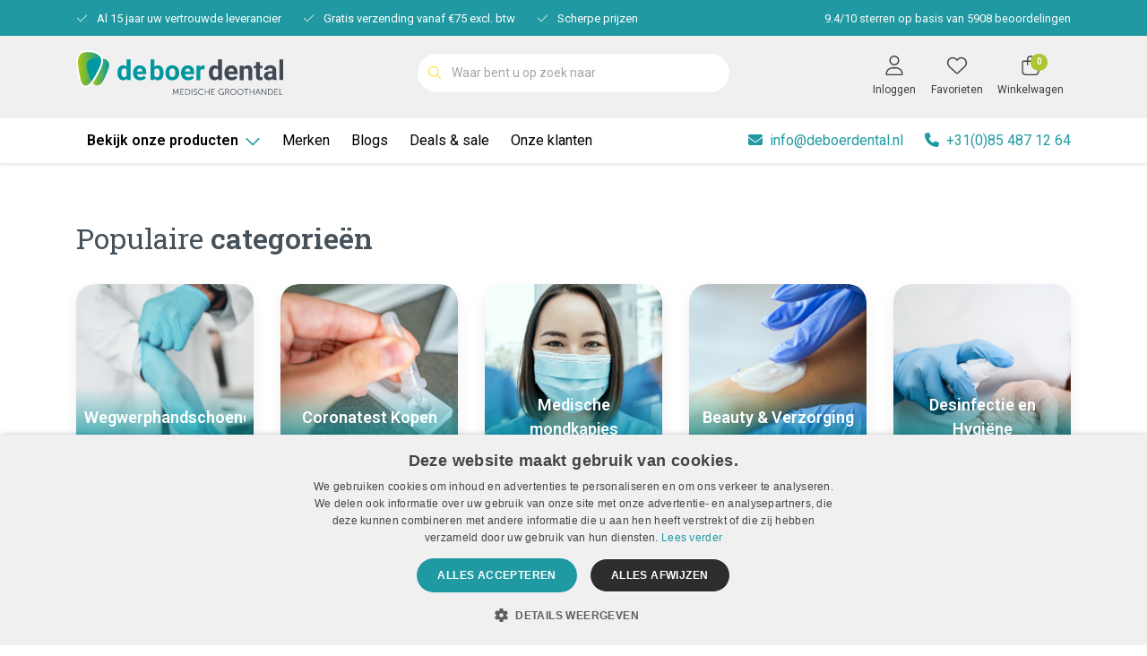

--- FILE ---
content_type: text/html;charset=utf-8
request_url: https://www.deboerdental.nl/
body_size: 63974
content:
<!DOCTYPE html>
<html lang="nl" data-theme='light'>
  <head>
        <meta charset="utf-8"/>
<!-- [START] 'blocks/head.rain' -->
<!--

  (c) 2008-2026 Lightspeed Netherlands B.V.
  http://www.lightspeedhq.com
  Generated: 20-01-2026 @ 05:19:06

-->
<link rel="canonical" href="https://www.deboerdental.nl/"/>
<link rel="alternate" href="https://www.deboerdental.nl/index.rss" type="application/rss+xml" title="Nieuwe producten"/>
<meta name="robots" content="noodp,noydir"/>
<link href="https://plus.google.com/u/0/100273683805520893561" rel="publisher"/>
<meta name="google-site-verification" content="QaKcIpT6Q0ZGtr9V_4fdtYVOMlZFotRFLOVoJf1pc-A"/>
<meta name="google-site-verification" content="z1uXZP_ajpQGV2QkM6rmX2OV22YrKd4jNABko-regt0"/>
<meta property="og:url" content="https://www.deboerdental.nl/?source=facebook"/>
<meta property="og:site_name" content="De Boer Dental"/>
<meta property="og:title" content="De Boer Dental - Medische Groothandel - Snelle levering "/>
<meta property="og:description" content="Medische Groothandel De Boer Dental - Reeds 10 jaar het adres voor al uw medische producten. Mondmaskers tot handschoenen, wij leveren het snel uit voorraad. <br />
"/>
<script>
(function(w,d,s,l,i){w[l]=w[l]||[];w[l].push({'gtm.start':
new Date().getTime(),event:'gtm.js'});var f=d.getElementsByTagName(s)[0],
j=d.createElement(s),dl=l!='dataLayer'?'&l='+l:'';j.async=true;j.src=
'https://www.googletagmanager.com/gtm.js?id='+i+dl;f.parentNode.insertBefore(j,f);
})(window,document,'script','dataLayer','GTM-WVXF2TQF');
</script>
<script>
/* CRW - Head injection by InStijl Media - generated at: 19-01-2026 18:30:28 */
var ism_rating = "9.4";
var ism_rating_5 = "4.7";
var ism_ratingcount = "5908";
var ism_ratingpage = "https://www.kiyoh.com/reviews/1042132/de_boer_dental";
var ism_last_reviews = '[{"review_id":"66db4659-3a63-4dd4-88a5-e55311fd3697","name":"Yvonne","date":"05-01-2026 13:03","score":10,"review":"Prima producten voor in onze praktijk. Snelle service qua levering. Bestel 1 x per jaar groot in, voor het hele jaar compleet."},{"review_id":"e1eb6dd9-00c8-41d0-ae4b-d0939e7b4fac","name":"Jacoba","date":"05-01-2026 10:22","score":10,"review":"Snelle levering, voorstel gekregen van materialen die passend zijn. Er werd goed met ons meegedacht."},{"review_id":"ae66ef7a-a290-4910-acee-95eb7ab4ccb0","name":"J.W.M.","date":"30-12-2025 09:29","score":8,"review":"voor deze prijs een zeer goed atikel en snel geleverd"},{"review_id":"c9dcec4e-2116-43ae-8981-e6b48b10846a","name":"Diana","date":"29-12-2025 15:34","score":10,"review":"snel"},{"review_id":"d87d26ac-c353-4d4b-b05d-30652b521cdc","name":"Hein","date":"29-12-2025 07:39","score":10,"review":"Ik heb alleen maar positieve ervaringen met deze firma. Goed product en snelle levering."},{"review_id":"998a432e-ab22-4f32-b9e7-1a8a65121165","name":"Hein","date":"27-12-2025 13:00","score":10,"review":"Niks op aan te merken!"},{"review_id":"33cbf723-db35-4c92-9977-90dc857f5a56","name":"Carina","date":"25-12-2025 12:27","score":10,"review":"Eindelijk een postorder bedrijf dat goed functioneerde ,den baten van de klant."},{"review_id":"54908f24-03cf-4ff9-bff9-7893b32ac6d6","name":"jw","date":"25-12-2025 08:49","score":10,"review":"Op de besteldag is het pakket ook ditect verzonden."},{"review_id":"42c892e5-a120-4520-be1c-5bb000dd19cd","name":"Pieter","date":"24-12-2025 08:44","score":10,"review":"Zie boven en ongelofelijk goedkoper dan de apotheek hier"}]';
var review_system = "<a href=\'https://www.kiyoh.com/reviews/1042132/de_boer_dental\' target=\'_blank\'>KiyOh</a>";
var shop_name = "De Boer Dental";
var starsColor = "#F39200";
var languages = ["/", "/nl/", "/en/", "/de/", "/da/", "/us/", "/es/", "/fr/", "/fc/", "/it/", "/no/", "/pl/"];

/* Inject Rich Snippets */
    (function(){
        var data = {
                "@context": "http://schema.org",
                "@type": "Organization",
                "name" : "De Boer Dental",
                "aggregateRating": {
                      "@type": "AggregateRating",
                      "ratingValue" : "9.4",
                      "bestRating" : "10",
                      "reviewCount" : "5908",
                      "worstRating" : "1"
                }
        };
        var script = document.createElement("script");
        script.type = "application/ld+json";
        script.innerHTML = JSON.stringify(data);
        document.getElementsByTagName("head")[0].appendChild(script);
    })(document);
</script>
<!--[if lt IE 9]>
<script src="https://cdn.webshopapp.com/assets/html5shiv.js?2025-02-20"></script>
<![endif]-->
<!-- [END] 'blocks/head.rain' -->
    	<title>De Boer Dental - Medische Groothandel - Snelle levering  - De Boer Dental</title>
  <meta name="description" content="Medische Groothandel De Boer Dental - Reeds 10 jaar het adres voor al uw medische producten. Mondmaskers tot handschoenen, wij leveren het snel uit voorraad. <br />
" />
  <meta name="keywords" content="deboerdental-de-boer-dental-medische-groothandel-mondmaskers-mondkapjes-corona-zelftesten-handschoenen-wegwerphandschoenen" />
	<meta http-equiv="X-UA-Compatible" content="IE=Edge">
  <meta name="viewport" content="width=device-width, initial-scale=1, shrink-to-fit=no">
	<meta name="theme-color" content="#aac631">
	<meta name="msapplication-config" content="https://cdn.webshopapp.com/shops/37213/themes/184142/assets/browserconfig.xml?20260108085012">
	<meta name="google-site-verification" content="o17bhiwIJb4aQg5Q7Nn_ZQshyoSONJmGM7opj27OqEE" />
	<meta name="MobileOptimized" content="320">
	<meta name="HandheldFriendly" content="true">
  <meta property="og:title" content="De Boer Dental - Medische Groothandel - Snelle levering ">
  <meta property="og:type" content="website"> 
  <meta property="og:site_name" content="De Boer Dental">
  <meta property="og:url" content="https://www.deboerdental.nl/">
    <meta property="og:image" content="https://cdn.webshopapp.com/shops/37213/themes/184142/v/2447055/assets/logo.png?20241029133834">
  
			<link rel="preload" as="style" href="//fonts.googleapis.com/css?family=Roboto%20Slab:300,400,600&amp;display=swap">
		<link rel="preload" as="style" href="//fonts.googleapis.com/css?family=Roboto:300,400,600&amp;display=swap">
	<link rel="preconnect" href="https://fonts.googleapis.com">
	<link rel="preconnect" href="https://fonts.gstatic.com" crossorigin>
	<link rel="dns-prefetch" href="https://fonts.googleapis.com">
	<link rel="dns-prefetch" href="https://fonts.gstatic.com" crossorigin>

		<link href="//fonts.googleapis.com/css?family=Roboto%20Slab:300,400,600&amp;display=swap" rel="stylesheet" media="all">
		<link href="//fonts.googleapis.com/css?family=Roboto:300,400,600&amp;display=swap" rel="stylesheet" media="all">
	
	  	<link rel="preconnect" href="https://ajax.googleapis.com">	
	 	<link rel="preconnect" href="https://cdn.webshopapp.com/">
	<link rel="preconnect" href="//assets.webshopapp.com/">
	<link rel="preconnect" href="//www.gstatic.com" crossorigin="anonymous">
  <link rel="dns-prefetch" href="https://ajax.googleapis.com">
		<link rel="dns-prefetch" href="https://cdn.webshopapp.com/">
	<link rel="dns-prefetch" href="https://assets.webshopapp.com">	
	<link rel="dns-prefetch" href="//www.gstatic.com" crossorigin="anonymous">
	<link rel="preload" as="script" href="https://cdn.webshopapp.com/shops/37213/themes/184142/assets/js-jquery-min.js?20260108085012">
	<link rel="preload" as="script" href="//cdn.webshopapp.com/shops/328021/files/396250402/script-min.js">
		<link rel="preload" as="style" href="https://cdn.webshopapp.com/shops/37213/themes/184142/assets/css-bootstrap-min.css?20260108085012" />
  <link rel="preload" as="style" href="https://cdn.webshopapp.com/shops/37213/themes/184142/assets/css-skeleton.css?20260108085012" />
	<link rel="preload" as="style" href="https://cdn.webshopapp.com/shops/37213/themes/184142/assets/css-swiper.css?20260108085012" />
	<link rel="preload" as="style" href="https://cdn.webshopapp.com/shops/37213/themes/184142/assets/css-theme.css?20260108085012" />
	<link rel="preload" as="style" href="https://cdn.webshopapp.com/shops/37213/themes/184142/assets/style.css?20260108085012" />
	<link rel="preload" as="script" href="https://cdn.webshopapp.com/shops/37213/themes/184142/assets/js-custom.js?20260108085012">
	<link rel="shortcut icon" type="image/x-icon" href="https://cdn.webshopapp.com/shops/37213/themes/184142/v/2438913/assets/favicon.ico?20241029133834">
	<link rel="apple-touch-icon" href="https://cdn.webshopapp.com/shops/37213/themes/184142/v/2438913/assets/favicon.ico?20241029133834">
	
	  <link rel="stylesheet" href="https://cdn.webshopapp.com/shops/37213/themes/184142/assets/css-bootstrap-min.css?20260108085012" media="all" />
	
  <script defer src="https://cdn.webshopapp.com/shops/328021/themes/177518/assets/fa-min.js"></script>
	
	    <link rel="stylesheet" href="https://cdn.webshopapp.com/shops/37213/themes/184142/assets/css-skeleton.css?20260108085012" media="all" />
  
	<link rel="stylesheet" href="https://cdn.webshopapp.com/shops/37213/themes/184142/assets/css-swiper.css?20260108085012" media="all" />
	<link rel="stylesheet" href="https://cdn.webshopapp.com/shops/37213/themes/184142/assets/css-theme.css?20260108085012" media="all" />
	<link rel="stylesheet" href="https://cdn.webshopapp.com/shops/37213/themes/184142/assets/custom.css?20260108085012" media="all" />
			<script src="https://cdn.webshopapp.com/shops/37213/themes/184142/assets/js-jquery-min.js?20260108085012"></script>
		<script defer src="https://cdn.webshopapp.com/assets/gui.js?2025-02-20"></script>
	<script type="application/ld+json">
[
	  {
    "@context": "https://schema.org/",
    "@type": "Organization",
    "url": "https://www.deboerdental.nl/",
    "name": "De Boer Dental",
    "legalName": "De Boer Dental",
    "description": "Medische Groothandel De Boer Dental - Reeds 10 jaar het adres voor al uw medische producten. Mondmaskers tot handschoenen, wij leveren het snel uit voorraad. <br />
",
    "logo": "https://cdn.webshopapp.com/shops/37213/themes/184142/v/2447055/assets/logo.png?20241029133834",
    "image": "https://cdn.webshopapp.com/shops/37213/themes/184142/assets/headline-1-image.jpg?20260105122031",
    "contactPoint": {
      "@type": "ContactPoint",
      "contactType": "Customer service",
      "telephone": "+31 (0)85 4871264"
    },
    "address": {
      "@type": "PostalAddress",
      "streetAddress": "Bolster 20",
      "addressLocality": "KK Harkema",
      "postalCode": "9281 ",
      "addressCountry": "Netherlands"
    }
  }
      	]
</script>	

<script>
  window.dataLayer = window.dataLayer || [];
  
    
    
    
  
      

  // console.log(dataLayer);
</script>
	<script> 
    (function(w,d,t,r,u) { var f,n,i; w[u]=w[u]||[],f=function() { var o={ti:"343191375", enableAutoSpaTracking: true}; o.q=w[u],w[u]=new UET(o),w[u].push("pageLoad") }, n=d.createElement(t),n.src=r,n.async=1,n.onload=n.onreadystatechange=function() { var s=this.readyState; s&&s!=="loaded"&&s!=="complete"||(f(),n.onload=n.onreadystatechange=null) }, i=d.getElementsByTagName(t)[0],i.parentNode.insertBefore(n,i) }) (window,document,"script","//bat.bing.com/bat.js","uetq"); 
	</script>




<!-- Begin eTrusted bootstrap tag -->
<script src="https://integrations.etrusted.com/applications/widget.js/v2" async defer></script>
<!-- End eTrusted bootstrap tag -->  </head>
  <body class="body my-0 layout-custom page-index">
    <div id="wrapper" class="wrapper">
              
<header id="header" class="header header-usps up header-navbar-below pb-lg-0 pb-2 transistion">
    <div class="header-usp py-2">
  <div class="container">
    <div class="row align-items-center">
      <div class="col-lg-7 col-12">
                        <div id="swiper-header-usp" class="usp-inner swiper-container swiper-header-usp" data-swiper="1" data-slidesperview="3" data-spacebetween="0" data-speed="1500" data-breakpoints="{&quot;0&quot;:{&quot;slidesPerView&quot;:1},&quot;481&quot;:{&quot;slidesPerView&quot;:2},&quot;992&quot;:{&quot;slidesPerView&quot;:&quot;auto&quot;}}">
          <div class="swiper-wrapper">
          <div class="swiper-slide"><div class="usp text-truncate mr-4"><i class="fal fa-check"></i>Al 15 jaar uw vertrouwde leverancier</div></div><div class="swiper-slide"><div class="usp text-truncate mr-4"><i class="fal fa-check"></i>Gratis verzending vanaf €75 excl. btw </div></div><div class="swiper-slide"><div class="usp text-truncate mr-4"><i class="fal fa-check"></i>Scherpe prijzen</div></div>          </div>
        </div>
              </div>
            <div class="col-lg-5 col-12 d-lg-block d-none">
        <ul class="nav align-items-center justify-content-end ml-lg-auto">
                              <li class="top-nav-item text-right custom-reviewwidget small p-0 ml-3">
            <a target="_blank" href="#" data-ism-rating="ratingpage" class="summary text-decoration-none"> <div class="ism-stars d-inline-block"></div> <span class="ism-score" data-ism-rating="rating"></span>/<span class="best-score">10</span> sterren op basis van <span data-ism-rating="ratingcount"></span> beoordelingen</a>
                    </li>
                                                                                                                                </ul>
      </div>
          </div>
  </div>
</div>

    <div class="header-bg">
  	<div class="container text-truncate">
    <div class="row align-items-center">
            <div class="logo col-lg-4 order-lg-1 col-7 order-1">
                	<a href="https://www.deboerdental.nl/" title="Medische Groothandel - Snelle levering">
	<img src="https://cdn.webshopapp.com/shops/37213/files/472068158/logo-dbd-1.svg" alt="Medische Groothandel - Snelle levering" width="" height="50">
</a>

              </div>
      
              
                  <div class="col-lg-4 position-static my-lg-2 order-lg-2 order-4 d-flex align-items-center">
        <div class="mobile-navigation"><a href="javascript:;" title="Menu" data-target="#sidenav-menu" class="d-lg-none d-inline-block pr-3"><i class="fal fa-bars text-body"></i></a></div>
                <div id="search" class="w-100">
   <form action="https://www.deboerdental.nl/search/" method="get" id="formSearch" class="d-flex align-items-center">
     <a href="javascript:;" title="close" onclick="closeEverything();return false;" class="menu-close icon icon-shape"><i class="far fa-close"></i></a>
     <div class="form-group flex-fill mb-0 border">
  <div class="input-group border-0 overflow-hidden">
    <div class="input-group-text border-0 rounded-0"><i class="fal fa-search"></i></div>    <input class="form-control form-control-alternative form-icon border-0" value="" placeholder="Waar bent u op zoek naar" type="search" name="q" autocomplete="off">
  </div>
</div>

   </form>
  <div class="autocomplete">
         <div class="results shadow">
            <div class="container">
               <div class="row py-3">
                 <div class="col-lg-4 col-12 order-lg-1 order-1">
                     <div class="search-box">
                        <div class="title-box h4 mb-3">Ik ben op zoek naar</div>
                        <ul class="list-unstyled ism-results-list"></ul>
                     </div>
                  </div>
                  <div class="col-lg-8 col-12  order-lg-2 order-2">
                    <div class="title-box h4 mb-3">Zoekresultaten voor <b class="query">...</b></div>
                    <div class="products products-box products-livesearch clear"></div>
                    <div class="notfound">Geen producten gevonden...</div>
                    <a class="btn btn-secondary item-add-btn more clear" href="javascript:;" onclick="$('#formSearch').submit();">Bekijk alle resultaten</a>
                  </div>
               </div>
            </div>
         </div>
      </div>
</div>

              </div>
                  <div class="col-lg-4 justify-content-end col-5 position-static order-lg-4 order-3">
                <div id="header-items" class="navbar navbar-expand-lg p-0 position-static justify-content-end">
   <ul class="mobile-navigation justify-content-end order-lg-2 order-1 navbar-nav ml-lg-auto m-0">
      <li class="nav-item nav-account text-center mr-0">
                 					         <a href="https://www.deboerdental.nl/account/" title="Inloggen" data-target="#sidenav-account" class="nav-link nav-link-icon"><i class="fal fa-lg fa-user"></i><small class="menu-text">Inloggen</small></a>
               </li>
            <li class="nav-item nav-favorites text-center mr-0">
         <a href="https://www.deboerdental.nl/account/wishlist/" title="Favorieten" class="nav-link nav-link-icon"><i class="fal fa-lg fa-heart"></i><small class="menu-text">Favorieten</small></a>
      </li>
                        <li class="nav-item nav-cart mr-0 text-center">
         <a href="https://www.deboerdental.nl/cart/" title="Winkelwagen" class="nav-link nav-link-icon">
         <span class="badge badge-pill badge-secondary badge-header">0</span><i class="fal fa-lg fa-shopping-bag"></i><small class="menu-text">Winkelwagen</small>
         </a>
      </li>
   </ul>
</div>

      </div>
    </div>
  </div>
  </div>
    
      
          

<div class="navigation position-static col-12 order-4">
	<div class="container">
    <nav class="navbar navbar-1 navbar-expand-lg p-0 position-static">
      <div class="collapse navbar-collapse">
  
        <ul class="navbar-nav">
          <li class="nav-item nav-categories mr-0">
            <a class="nav-link rounded-0 d-flex align-items-center justify-content-between top-0" href="https://www.deboerdental.nl/catalog/">Bekijk onze producten<i class="far fa-sm fa-chevron-down mr-0"></i></a>
                        <div class="subnav ism-products p-0 shadow">
              <div class="container position-relative h-100">
                <ul class="subnav-col list-unstyled position-relative" style="min-height:1200px;">                                                                                                             <li class="subitem">
                    <div class="subitem-title">
                      <a href="https://www.deboerdental.nl/wegwerphandschoenen/" title="Wegwerphandschoenen" class="d-block">
                        <span>Wegwerphandschoenen</span>
                                                <svg xmlns="http://www.w3.org/2000/svg" viewBox="0 0 256 512"><path d="M24.7 38.1L4.9 57.9c-4.7 4.7-4.7 12.3 0 17L185.6 256 4.9 437.1c-4.7 4.7-4.7 12.3 0 17L24.7 473.9c4.7 4.7 12.3 4.7 17 0l209.4-209.4c4.7-4.7 4.7-12.3 0-17L41.7 38.1c-4.7-4.7-12.3-4.7-17 0z"/></svg>
                                              </a>
                    </div>
                                        <div class="submenu position-absolute top-0 bottom-0 right-0">
                      <ul class="subnav-col list-unstyled m-0">
                                                                        <li class="subitem ">
                    			<div class="subitem-title">
                            <a href="https://www.deboerdental.nl/wegwerphandschoenen/nitril-handschoenen/" title="Nitril handschoenen" class="">
                              <span>Nitril handschoenen</span>
                                                          </a>
                          </div>
                                                  </li>
                                                <li class="subitem ">
                    			<div class="subitem-title">
                            <a href="https://www.deboerdental.nl/wegwerphandschoenen/latex-handschoenen/" title="Latex handschoenen" class="">
                              <span>Latex handschoenen</span>
                                                          </a>
                          </div>
                                                  </li>
                                                <li class="subitem ">
                    			<div class="subitem-title">
                            <a href="https://www.deboerdental.nl/wegwerphandschoenen/vinyl-handschoenen/" title="Vinyl handschoenen" class="">
                              <span>Vinyl handschoenen</span>
                                                          </a>
                          </div>
                                                  </li>
                                                <li class="subitem ">
                    			<div class="subitem-title">
                            <a href="https://www.deboerdental.nl/wegwerphandschoenen/latexvrije-handschoenen/" title="Latexvrije handschoenen" class="">
                              <span>Latexvrije handschoenen</span>
                                                          </a>
                          </div>
                                                  </li>
                                                <li class="subitem ">
                    			<div class="subitem-title">
                            <a href="https://www.deboerdental.nl/wegwerphandschoenen/steriele-handschoenen/" title="Steriele handschoenen" class="">
                              <span>Steriele handschoenen</span>
                                                          </a>
                          </div>
                                                  </li>
                                                <li class="subitem ">
                    			<div class="subitem-title">
                            <a href="https://www.deboerdental.nl/wegwerphandschoenen/plastic-handschoenen/" title="Plastic handschoenen" class="">
                              <span>Plastic handschoenen</span>
                                                          </a>
                          </div>
                                                  </li>
                                                <li class="subitem ">
                    			<div class="subitem-title">
                            <a href="https://www.deboerdental.nl/wegwerphandschoenen/katoenen-handschoenen/" title="Katoenen handschoenen " class="">
                              <span>Katoenen handschoenen </span>
                                                          </a>
                          </div>
                                                  </li>
                                                
                        <li class="subitem">
                    			<div class="subitem-title">
                            <a href="https://www.deboerdental.nl/wegwerphandschoenen/" title="Bekijk alles" class="">
                              <b>Bekijk alles</b>
                            </a>
                          </div>
                        </li>
                      </ul>
                    </div>
                                      </li>
                                                                        <li class="subitem">
                    <div class="subitem-title">
                      <a href="https://www.deboerdental.nl/disposables/" title="Disposables" class="d-block">
                        <span>Disposables</span>
                                                <svg xmlns="http://www.w3.org/2000/svg" viewBox="0 0 256 512"><path d="M24.7 38.1L4.9 57.9c-4.7 4.7-4.7 12.3 0 17L185.6 256 4.9 437.1c-4.7 4.7-4.7 12.3 0 17L24.7 473.9c4.7 4.7 12.3 4.7 17 0l209.4-209.4c4.7-4.7 4.7-12.3 0-17L41.7 38.1c-4.7-4.7-12.3-4.7-17 0z"/></svg>
                                              </a>
                    </div>
                                        <div class="submenu position-absolute top-0 bottom-0 right-0">
                      <ul class="subnav-col list-unstyled m-0">
                                                                        <li class="subitem ">
                    			<div class="subitem-title">
                            <a href="https://www.deboerdental.nl/disposables/chirurgie-ok/" title="Chirurgie &amp; OK" class="">
                              <span>Chirurgie &amp; OK</span>
                                                            <svg xmlns="http://www.w3.org/2000/svg" viewBox="0 0 256 512"><path d="M24.7 38.1L4.9 57.9c-4.7 4.7-4.7 12.3 0 17L185.6 256 4.9 437.1c-4.7 4.7-4.7 12.3 0 17L24.7 473.9c4.7 4.7 12.3 4.7 17 0l209.4-209.4c4.7-4.7 4.7-12.3 0-17L41.7 38.1c-4.7-4.7-12.3-4.7-17 0z"/></svg>
                                                          </a>
                          </div>
                                                    <div class="submenu position-absolute top-0 bottom-0 right-0">
                        		<ul class="subnav-col list-unstyled m-0">
                                                            <li class="subitem">
                                <div class="subitem-title">
                                  <a href="https://www.deboerdental.nl/disposables/chirurgie-ok/huidlijm-en-wondlijm/" title="Huidlijm en Wondlijm " class="">
                                    <span>Huidlijm en Wondlijm </span>
                                  </a>
                                </div>
                              </li>
                                                          </ul>
                          </div>
                                                  </li>
                                                <li class="subitem ">
                    			<div class="subitem-title">
                            <a href="https://www.deboerdental.nl/disposables/verloskunde/" title="Verloskunde" class="">
                              <span>Verloskunde</span>
                                                            <svg xmlns="http://www.w3.org/2000/svg" viewBox="0 0 256 512"><path d="M24.7 38.1L4.9 57.9c-4.7 4.7-4.7 12.3 0 17L185.6 256 4.9 437.1c-4.7 4.7-4.7 12.3 0 17L24.7 473.9c4.7 4.7 12.3 4.7 17 0l209.4-209.4c4.7-4.7 4.7-12.3 0-17L41.7 38.1c-4.7-4.7-12.3-4.7-17 0z"/></svg>
                                                          </a>
                          </div>
                                                    <div class="submenu position-absolute top-0 bottom-0 right-0">
                        		<ul class="subnav-col list-unstyled m-0">
                                                            <li class="subitem">
                                <div class="subitem-title">
                                  <a href="https://www.deboerdental.nl/disposables/verloskunde/ultrasound-contactgel/" title="Ultrasound &amp; Contactgel" class="">
                                    <span>Ultrasound &amp; Contactgel</span>
                                  </a>
                                </div>
                              </li>
                                                          </ul>
                          </div>
                                                  </li>
                                                <li class="subitem ">
                    			<div class="subitem-title">
                            <a href="https://www.deboerdental.nl/disposables/laboratorium/" title="Laboratorium" class="">
                              <span>Laboratorium</span>
                                                            <svg xmlns="http://www.w3.org/2000/svg" viewBox="0 0 256 512"><path d="M24.7 38.1L4.9 57.9c-4.7 4.7-4.7 12.3 0 17L185.6 256 4.9 437.1c-4.7 4.7-4.7 12.3 0 17L24.7 473.9c4.7 4.7 12.3 4.7 17 0l209.4-209.4c4.7-4.7 4.7-12.3 0-17L41.7 38.1c-4.7-4.7-12.3-4.7-17 0z"/></svg>
                                                          </a>
                          </div>
                                                    <div class="submenu position-absolute top-0 bottom-0 right-0">
                        		<ul class="subnav-col list-unstyled m-0">
                                                            <li class="subitem">
                                <div class="subitem-title">
                                  <a href="https://www.deboerdental.nl/disposables/laboratorium/petrischaaltjes/" title="Petrischaaltjes" class="">
                                    <span>Petrischaaltjes</span>
                                  </a>
                                </div>
                              </li>
                                                          </ul>
                          </div>
                                                  </li>
                                                <li class="subitem ">
                    			<div class="subitem-title">
                            <a href="https://www.deboerdental.nl/disposables/haarnetje/" title="Haarnetje" class="">
                              <span>Haarnetje</span>
                                                          </a>
                          </div>
                                                  </li>
                                                <li class="subitem ">
                    			<div class="subitem-title">
                            <a href="https://www.deboerdental.nl/disposables/papier-en-dispensers/" title="Papier en dispensers" class="">
                              <span>Papier en dispensers</span>
                                                            <svg xmlns="http://www.w3.org/2000/svg" viewBox="0 0 256 512"><path d="M24.7 38.1L4.9 57.9c-4.7 4.7-4.7 12.3 0 17L185.6 256 4.9 437.1c-4.7 4.7-4.7 12.3 0 17L24.7 473.9c4.7 4.7 12.3 4.7 17 0l209.4-209.4c4.7-4.7 4.7-12.3 0-17L41.7 38.1c-4.7-4.7-12.3-4.7-17 0z"/></svg>
                                                          </a>
                          </div>
                                                    <div class="submenu position-absolute top-0 bottom-0 right-0">
                        		<ul class="subnav-col list-unstyled m-0">
                                                            <li class="subitem">
                                <div class="subitem-title">
                                  <a href="https://www.deboerdental.nl/disposables/papier-en-dispensers/papierrollen-en-dispensers/" title="Papierrollen en -dispensers" class="">
                                    <span>Papierrollen en -dispensers</span>
                                  </a>
                                </div>
                              </li>
                                                            <li class="subitem">
                                <div class="subitem-title">
                                  <a href="https://www.deboerdental.nl/disposables/papier-en-dispensers/traypapier-wit-blauw/" title="Traypapier Wit &amp; Blauw " class="">
                                    <span>Traypapier Wit &amp; Blauw </span>
                                  </a>
                                </div>
                              </li>
                                                            <li class="subitem">
                                <div class="subitem-title">
                                  <a href="https://www.deboerdental.nl/disposables/papier-en-dispensers/papieren-handdoeken-en-dispensers/" title="Papieren handdoeken en dispensers" class="">
                                    <span>Papieren handdoeken en dispensers</span>
                                  </a>
                                </div>
                              </li>
                                                            <li class="subitem">
                                <div class="subitem-title">
                                  <a href="https://www.deboerdental.nl/disposables/papier-en-dispensers/toiletpapier/" title="Toiletpapier" class="">
                                    <span>Toiletpapier</span>
                                  </a>
                                </div>
                              </li>
                                                            <li class="subitem">
                                <div class="subitem-title">
                                  <a href="https://www.deboerdental.nl/disposables/papier-en-dispensers/dental-towels-in-diverse-kleuren/" title="Dental towels in diverse kleuren" class="">
                                    <span>Dental towels in diverse kleuren</span>
                                  </a>
                                </div>
                              </li>
                                                            <li class="subitem">
                                <div class="subitem-title">
                                  <a href="https://www.deboerdental.nl/disposables/papier-en-dispensers/facial-tissues/" title="Facial tissues" class="">
                                    <span>Facial tissues</span>
                                  </a>
                                </div>
                              </li>
                                                          </ul>
                          </div>
                                                  </li>
                                                <li class="subitem ">
                    			<div class="subitem-title">
                            <a href="https://www.deboerdental.nl/disposables/ragers-en-tandenstokers-tanden/" title="Ragers en Tandenstokers Tanden" class="">
                              <span>Ragers en Tandenstokers Tanden</span>
                                                          </a>
                          </div>
                                                  </li>
                                                <li class="subitem ">
                    			<div class="subitem-title">
                            <a href="https://www.deboerdental.nl/disposables/hoofdsteunzakken/" title="Hoofdsteunzakken" class="">
                              <span>Hoofdsteunzakken</span>
                                                          </a>
                          </div>
                                                  </li>
                                                <li class="subitem ">
                    			<div class="subitem-title">
                            <a href="https://www.deboerdental.nl/disposables/beschermende-kleding/" title="Beschermende kleding" class="">
                              <span>Beschermende kleding</span>
                                                          </a>
                          </div>
                                                  </li>
                                                <li class="subitem ">
                    			<div class="subitem-title">
                            <a href="https://www.deboerdental.nl/disposables/sterilisatiezakjes-en-rollen/" title="Sterilisatiezakjes- en rollen" class="">
                              <span>Sterilisatiezakjes- en rollen</span>
                                                          </a>
                          </div>
                                                  </li>
                                                <li class="subitem ten">
                    			<div class="subitem-title">
                            <a href="https://www.deboerdental.nl/disposables/wegwerpschorten/" title="Wegwerpschorten" class="">
                              <span>Wegwerpschorten</span>
                                                          </a>
                          </div>
                                                  </li>
                                                
                        <li class="subitem">
                    			<div class="subitem-title">
                            <a href="https://www.deboerdental.nl/disposables/" title="Bekijk alles" class="">
                              <b>Bekijk alles</b>
                            </a>
                          </div>
                        </li>
                      </ul>
                    </div>
                                      </li>
                                                                        <li class="subitem">
                    <div class="subitem-title">
                      <a href="https://www.deboerdental.nl/verbandmiddelen/" title="Verbandmiddelen" class="d-block">
                        <span>Verbandmiddelen</span>
                                                <svg xmlns="http://www.w3.org/2000/svg" viewBox="0 0 256 512"><path d="M24.7 38.1L4.9 57.9c-4.7 4.7-4.7 12.3 0 17L185.6 256 4.9 437.1c-4.7 4.7-4.7 12.3 0 17L24.7 473.9c4.7 4.7 12.3 4.7 17 0l209.4-209.4c4.7-4.7 4.7-12.3 0-17L41.7 38.1c-4.7-4.7-12.3-4.7-17 0z"/></svg>
                                              </a>
                    </div>
                                        <div class="submenu position-absolute top-0 bottom-0 right-0">
                      <ul class="subnav-col list-unstyled m-0">
                                                                        <li class="subitem ">
                    			<div class="subitem-title">
                            <a href="https://www.deboerdental.nl/verbandmiddelen/pleisters/" title="Pleisters" class="">
                              <span>Pleisters</span>
                                                            <svg xmlns="http://www.w3.org/2000/svg" viewBox="0 0 256 512"><path d="M24.7 38.1L4.9 57.9c-4.7 4.7-4.7 12.3 0 17L185.6 256 4.9 437.1c-4.7 4.7-4.7 12.3 0 17L24.7 473.9c4.7 4.7 12.3 4.7 17 0l209.4-209.4c4.7-4.7 4.7-12.3 0-17L41.7 38.1c-4.7-4.7-12.3-4.7-17 0z"/></svg>
                                                          </a>
                          </div>
                                                    <div class="submenu position-absolute top-0 bottom-0 right-0">
                        		<ul class="subnav-col list-unstyled m-0">
                                                            <li class="subitem">
                                <div class="subitem-title">
                                  <a href="https://www.deboerdental.nl/verbandmiddelen/pleisters/eilandpleisters/" title="Eilandpleisters" class="">
                                    <span>Eilandpleisters</span>
                                  </a>
                                </div>
                              </li>
                                                            <li class="subitem">
                                <div class="subitem-title">
                                  <a href="https://www.deboerdental.nl/verbandmiddelen/pleisters/hechtpleister/" title="Hechtpleister" class="">
                                    <span>Hechtpleister</span>
                                  </a>
                                </div>
                              </li>
                                                            <li class="subitem">
                                <div class="subitem-title">
                                  <a href="https://www.deboerdental.nl/verbandmiddelen/pleisters/wondpleister/" title="Wondpleister" class="">
                                    <span>Wondpleister</span>
                                  </a>
                                </div>
                              </li>
                                                            <li class="subitem">
                                <div class="subitem-title">
                                  <a href="https://www.deboerdental.nl/verbandmiddelen/pleisters/likdoornpleister/" title="Likdoornpleister" class="">
                                    <span>Likdoornpleister</span>
                                  </a>
                                </div>
                              </li>
                                                            <li class="subitem">
                                <div class="subitem-title">
                                  <a href="https://www.deboerdental.nl/verbandmiddelen/pleisters/oogpleisters/" title="Oogpleisters" class="">
                                    <span>Oogpleisters</span>
                                  </a>
                                </div>
                              </li>
                                                            <li class="subitem">
                                <div class="subitem-title">
                                  <a href="https://www.deboerdental.nl/verbandmiddelen/pleisters/pleisterspray/" title=" Pleisterspray" class="">
                                    <span> Pleisterspray</span>
                                  </a>
                                </div>
                              </li>
                                                            <li class="subitem">
                                <div class="subitem-title">
                                  <a href="https://www.deboerdental.nl/verbandmiddelen/pleisters/siliconenpleister/" title="Siliconenpleister" class="">
                                    <span>Siliconenpleister</span>
                                  </a>
                                </div>
                              </li>
                                                            <li class="subitem">
                                <div class="subitem-title">
                                  <a href="https://www.deboerdental.nl/verbandmiddelen/pleisters/blarenpleister/" title="Blarenpleister" class="">
                                    <span>Blarenpleister</span>
                                  </a>
                                </div>
                              </li>
                                                            <li class="subitem">
                                <div class="subitem-title">
                                  <a href="https://www.deboerdental.nl/verbandmiddelen/pleisters/blauwe-pleisters/" title="Blauwe pleisters" class="">
                                    <span>Blauwe pleisters</span>
                                  </a>
                                </div>
                              </li>
                                                            <li class="subitem">
                                <div class="subitem-title">
                                  <a href="https://www.deboerdental.nl/verbandmiddelen/pleisters/vingerpleisters/" title="Vingerpleisters" class="">
                                    <span>Vingerpleisters</span>
                                  </a>
                                </div>
                              </li>
                                                          </ul>
                          </div>
                                                  </li>
                                                <li class="subitem ">
                    			<div class="subitem-title">
                            <a href="https://www.deboerdental.nl/verbandmiddelen/verbanddoos-ehbo-koffer-kopen/" title="Verbanddoos &amp; EHBO-koffer kopen " class="">
                              <span>Verbanddoos &amp; EHBO-koffer kopen </span>
                                                          </a>
                          </div>
                                                  </li>
                                                <li class="subitem ">
                    			<div class="subitem-title">
                            <a href="https://www.deboerdental.nl/verbandmiddelen/hechtstrips-en-hechtdraad/" title="Hechtstrips en hechtdraad" class="">
                              <span>Hechtstrips en hechtdraad</span>
                                                          </a>
                          </div>
                                                  </li>
                                                <li class="subitem ">
                    			<div class="subitem-title">
                            <a href="https://www.deboerdental.nl/verbandmiddelen/tubigrip-buisverband/" title="Tubigrip buisverband" class="">
                              <span>Tubigrip buisverband</span>
                                                          </a>
                          </div>
                                                  </li>
                                                <li class="subitem ">
                    			<div class="subitem-title">
                            <a href="https://www.deboerdental.nl/verbandmiddelen/buisverband/" title="Buisverband" class="">
                              <span>Buisverband</span>
                                                          </a>
                          </div>
                                                  </li>
                                                <li class="subitem ">
                    			<div class="subitem-title">
                            <a href="https://www.deboerdental.nl/verbandmiddelen/alginaat-verband/" title="Alginaat verband " class="">
                              <span>Alginaat verband </span>
                                                          </a>
                          </div>
                                                  </li>
                                                <li class="subitem ">
                    			<div class="subitem-title">
                            <a href="https://www.deboerdental.nl/verbandmiddelen/zwachtels-en-windsels/" title="Zwachtels en Windsels" class="">
                              <span>Zwachtels en Windsels</span>
                                                          </a>
                          </div>
                                                  </li>
                                                <li class="subitem ">
                    			<div class="subitem-title">
                            <a href="https://www.deboerdental.nl/verbandmiddelen/wondgel/" title="Wondgel" class="">
                              <span>Wondgel</span>
                                                          </a>
                          </div>
                                                  </li>
                                                <li class="subitem ">
                    			<div class="subitem-title">
                            <a href="https://www.deboerdental.nl/verbandmiddelen/hydrocolloid-verband/" title="Hydrocolloid verband" class="">
                              <span>Hydrocolloid verband</span>
                                                          </a>
                          </div>
                                                  </li>
                                                <li class="subitem ten">
                    			<div class="subitem-title">
                            <a href="https://www.deboerdental.nl/verbandmiddelen/sporttape-en-kinesiotape/" title="Sporttape en Kinesiotape" class="">
                              <span>Sporttape en Kinesiotape</span>
                                                          </a>
                          </div>
                                                  </li>
                                                
                        <li class="subitem">
                    			<div class="subitem-title">
                            <a href="https://www.deboerdental.nl/verbandmiddelen/" title="Bekijk alles" class="">
                              <b>Bekijk alles</b>
                            </a>
                          </div>
                        </li>
                      </ul>
                    </div>
                                      </li>
                                                                        <li class="subitem">
                    <div class="subitem-title">
                      <a href="https://www.deboerdental.nl/desinfectie-en-hygiene/" title="Desinfectie en Hygiëne" class="d-block">
                        <span>Desinfectie en Hygiëne</span>
                                                <svg xmlns="http://www.w3.org/2000/svg" viewBox="0 0 256 512"><path d="M24.7 38.1L4.9 57.9c-4.7 4.7-4.7 12.3 0 17L185.6 256 4.9 437.1c-4.7 4.7-4.7 12.3 0 17L24.7 473.9c4.7 4.7 12.3 4.7 17 0l209.4-209.4c4.7-4.7 4.7-12.3 0-17L41.7 38.1c-4.7-4.7-12.3-4.7-17 0z"/></svg>
                                              </a>
                    </div>
                                        <div class="submenu position-absolute top-0 bottom-0 right-0">
                      <ul class="subnav-col list-unstyled m-0">
                                                                        <li class="subitem ">
                    			<div class="subitem-title">
                            <a href="https://www.deboerdental.nl/desinfectie-en-hygiene/zeep-alcohol-en-dispensers/" title="Zeep, alcohol en dispensers" class="">
                              <span>Zeep, alcohol en dispensers</span>
                                                          </a>
                          </div>
                                                  </li>
                                                <li class="subitem ">
                    			<div class="subitem-title">
                            <a href="https://www.deboerdental.nl/desinfectie-en-hygiene/sterillium-med/" title="Sterillium Med " class="">
                              <span>Sterillium Med </span>
                                                          </a>
                          </div>
                                                  </li>
                                                <li class="subitem ">
                    			<div class="subitem-title">
                            <a href="https://www.deboerdental.nl/desinfectie-en-hygiene/demiwater-en-gedemineraliseerd-water/" title="Demiwater en Gedemineraliseerd Water" class="">
                              <span>Demiwater en Gedemineraliseerd Water</span>
                                                          </a>
                          </div>
                                                  </li>
                                                <li class="subitem ">
                    			<div class="subitem-title">
                            <a href="https://www.deboerdental.nl/desinfectie-en-hygiene/bilpron-alpron/" title="Bilpron &amp; Alpron" class="">
                              <span>Bilpron &amp; Alpron</span>
                                                          </a>
                          </div>
                                                  </li>
                                                <li class="subitem ">
                    			<div class="subitem-title">
                            <a href="https://www.deboerdental.nl/desinfectie-en-hygiene/ultrasoon-reiniger/" title="Ultrasoon reiniger" class="">
                              <span>Ultrasoon reiniger</span>
                                                          </a>
                          </div>
                                                  </li>
                                                
                        <li class="subitem">
                    			<div class="subitem-title">
                            <a href="https://www.deboerdental.nl/desinfectie-en-hygiene/" title="Bekijk alles" class="">
                              <b>Bekijk alles</b>
                            </a>
                          </div>
                        </li>
                      </ul>
                    </div>
                                      </li>
                                                                        <li class="subitem">
                    <div class="subitem-title">
                      <a href="https://www.deboerdental.nl/incontinentiemateriaal/" title="Incontinentiemateriaal" class="d-block">
                        <span>Incontinentiemateriaal</span>
                                                <svg xmlns="http://www.w3.org/2000/svg" viewBox="0 0 256 512"><path d="M24.7 38.1L4.9 57.9c-4.7 4.7-4.7 12.3 0 17L185.6 256 4.9 437.1c-4.7 4.7-4.7 12.3 0 17L24.7 473.9c4.7 4.7 12.3 4.7 17 0l209.4-209.4c4.7-4.7 4.7-12.3 0-17L41.7 38.1c-4.7-4.7-12.3-4.7-17 0z"/></svg>
                                              </a>
                    </div>
                                        <div class="submenu position-absolute top-0 bottom-0 right-0">
                      <ul class="subnav-col list-unstyled m-0">
                                                                        <li class="subitem ">
                    			<div class="subitem-title">
                            <a href="https://www.deboerdental.nl/incontinentiemateriaal/bed-onderleggers/" title="Bed onderleggers" class="">
                              <span>Bed onderleggers</span>
                                                          </a>
                          </div>
                                                  </li>
                                                <li class="subitem ">
                    			<div class="subitem-title">
                            <a href="https://www.deboerdental.nl/incontinentiemateriaal/incontinentie-broekjes/" title="Incontinentie broekjes " class="">
                              <span>Incontinentie broekjes </span>
                                                          </a>
                          </div>
                                                  </li>
                                                <li class="subitem ">
                    			<div class="subitem-title">
                            <a href="https://www.deboerdental.nl/incontinentiemateriaal/inlegverband/" title="Inlegverband" class="">
                              <span>Inlegverband</span>
                                                            <svg xmlns="http://www.w3.org/2000/svg" viewBox="0 0 256 512"><path d="M24.7 38.1L4.9 57.9c-4.7 4.7-4.7 12.3 0 17L185.6 256 4.9 437.1c-4.7 4.7-4.7 12.3 0 17L24.7 473.9c4.7 4.7 12.3 4.7 17 0l209.4-209.4c4.7-4.7 4.7-12.3 0-17L41.7 38.1c-4.7-4.7-12.3-4.7-17 0z"/></svg>
                                                          </a>
                          </div>
                                                    <div class="submenu position-absolute top-0 bottom-0 right-0">
                        		<ul class="subnav-col list-unstyled m-0">
                                                            <li class="subitem">
                                <div class="subitem-title">
                                  <a href="https://www.deboerdental.nl/incontinentiemateriaal/inlegverband/inlegverband-zeer-licht-urineverlies/" title="Inlegverband- Zeer licht urineverlies " class="">
                                    <span>Inlegverband- Zeer licht urineverlies </span>
                                  </a>
                                </div>
                              </li>
                                                            <li class="subitem">
                                <div class="subitem-title">
                                  <a href="https://www.deboerdental.nl/incontinentiemateriaal/inlegverband/inlegverband-licht-urineverlies/" title="Inlegverband Licht urineverlies" class="">
                                    <span>Inlegverband Licht urineverlies</span>
                                  </a>
                                </div>
                              </li>
                                                            <li class="subitem">
                                <div class="subitem-title">
                                  <a href="https://www.deboerdental.nl/incontinentiemateriaal/inlegverband/inlegverband-matig-urineverlies/" title="Inlegverband Matig urineverlies " class="">
                                    <span>Inlegverband Matig urineverlies </span>
                                  </a>
                                </div>
                              </li>
                                                            <li class="subitem">
                                <div class="subitem-title">
                                  <a href="https://www.deboerdental.nl/incontinentiemateriaal/inlegverband/inlegverband-voor-de-nacht/" title="Inlegverband voor de Nacht " class="">
                                    <span>Inlegverband voor de Nacht </span>
                                  </a>
                                </div>
                              </li>
                                                          </ul>
                          </div>
                                                  </li>
                                                <li class="subitem ">
                    			<div class="subitem-title">
                            <a href="https://www.deboerdental.nl/incontinentiemateriaal/barriere-creme/" title="Barrière crème" class="">
                              <span>Barrière crème</span>
                                                          </a>
                          </div>
                                                  </li>
                                                <li class="subitem ">
                    			<div class="subitem-title">
                            <a href="https://www.deboerdental.nl/incontinentiemateriaal/luiers-voor-volwassenen/" title="Luiers voor volwassenen" class="">
                              <span>Luiers voor volwassenen</span>
                                                          </a>
                          </div>
                                                  </li>
                                                <li class="subitem ">
                    			<div class="subitem-title">
                            <a href="https://www.deboerdental.nl/incontinentiemateriaal/urinaal/" title="Urinaal" class="">
                              <span>Urinaal</span>
                                                          </a>
                          </div>
                                                  </li>
                                                <li class="subitem ">
                    			<div class="subitem-title">
                            <a href="https://www.deboerdental.nl/incontinentiemateriaal/incontinentiemateriaal-voor-mannen/" title="Incontinentiemateriaal voor Mannen " class="">
                              <span>Incontinentiemateriaal voor Mannen </span>
                                                          </a>
                          </div>
                                                  </li>
                                                <li class="subitem ">
                    			<div class="subitem-title">
                            <a href="https://www.deboerdental.nl/incontinentiemateriaal/urinezakken/" title="Urinezakken" class="">
                              <span>Urinezakken</span>
                                                          </a>
                          </div>
                                                  </li>
                                                
                        <li class="subitem">
                    			<div class="subitem-title">
                            <a href="https://www.deboerdental.nl/incontinentiemateriaal/" title="Bekijk alles" class="">
                              <b>Bekijk alles</b>
                            </a>
                          </div>
                        </li>
                      </ul>
                    </div>
                                      </li>
                                                                        <li class="subitem">
                    <div class="subitem-title">
                      <a href="https://www.deboerdental.nl/beauty-verzorging/" title="Beauty &amp; Verzorging" class="d-block">
                        <span>Beauty &amp; Verzorging</span>
                                                <svg xmlns="http://www.w3.org/2000/svg" viewBox="0 0 256 512"><path d="M24.7 38.1L4.9 57.9c-4.7 4.7-4.7 12.3 0 17L185.6 256 4.9 437.1c-4.7 4.7-4.7 12.3 0 17L24.7 473.9c4.7 4.7 12.3 4.7 17 0l209.4-209.4c4.7-4.7 4.7-12.3 0-17L41.7 38.1c-4.7-4.7-12.3-4.7-17 0z"/></svg>
                                              </a>
                    </div>
                                        <div class="submenu position-absolute top-0 bottom-0 right-0">
                      <ul class="subnav-col list-unstyled m-0">
                                                                        <li class="subitem ">
                    			<div class="subitem-title">
                            <a href="https://www.deboerdental.nl/beauty-verzorging/honingzalf-en-wondzalf/" title="Honingzalf en wondzalf" class="">
                              <span>Honingzalf en wondzalf</span>
                                                          </a>
                          </div>
                                                  </li>
                                                <li class="subitem ">
                    			<div class="subitem-title">
                            <a href="https://www.deboerdental.nl/beauty-verzorging/magnesium-producten/" title="Magnesium producten" class="">
                              <span>Magnesium producten</span>
                                                            <svg xmlns="http://www.w3.org/2000/svg" viewBox="0 0 256 512"><path d="M24.7 38.1L4.9 57.9c-4.7 4.7-4.7 12.3 0 17L185.6 256 4.9 437.1c-4.7 4.7-4.7 12.3 0 17L24.7 473.9c4.7 4.7 12.3 4.7 17 0l209.4-209.4c4.7-4.7 4.7-12.3 0-17L41.7 38.1c-4.7-4.7-12.3-4.7-17 0z"/></svg>
                                                          </a>
                          </div>
                                                    <div class="submenu position-absolute top-0 bottom-0 right-0">
                        		<ul class="subnav-col list-unstyled m-0">
                                                            <li class="subitem">
                                <div class="subitem-title">
                                  <a href="https://www.deboerdental.nl/beauty-verzorging/magnesium-producten/magnesium-olie/" title="Magnesium olie" class="">
                                    <span>Magnesium olie</span>
                                  </a>
                                </div>
                              </li>
                                                            <li class="subitem">
                                <div class="subitem-title">
                                  <a href="https://www.deboerdental.nl/beauty-verzorging/magnesium-producten/magnesium-gel/" title="Magnesium Gel" class="">
                                    <span>Magnesium Gel</span>
                                  </a>
                                </div>
                              </li>
                                                            <li class="subitem">
                                <div class="subitem-title">
                                  <a href="https://www.deboerdental.nl/beauty-verzorging/magnesium-producten/magnesium-druppels/" title="Magnesium Druppels " class="">
                                    <span>Magnesium Druppels </span>
                                  </a>
                                </div>
                              </li>
                                                            <li class="subitem">
                                <div class="subitem-title">
                                  <a href="https://www.deboerdental.nl/beauty-verzorging/magnesium-producten/magnesiumpoeder/" title="Magnesiumpoeder" class="">
                                    <span>Magnesiumpoeder</span>
                                  </a>
                                </div>
                              </li>
                                                            <li class="subitem">
                                <div class="subitem-title">
                                  <a href="https://www.deboerdental.nl/beauty-verzorging/magnesium-producten/magnesium-badkristallen/" title="Magnesium Badkristallen" class="">
                                    <span>Magnesium Badkristallen</span>
                                  </a>
                                </div>
                              </li>
                                                            <li class="subitem">
                                <div class="subitem-title">
                                  <a href="https://www.deboerdental.nl/beauty-verzorging/magnesium-producten/magnesium-huidverzorging/" title="Magnesium Huidverzorging" class="">
                                    <span>Magnesium Huidverzorging</span>
                                  </a>
                                </div>
                              </li>
                                                          </ul>
                          </div>
                                                  </li>
                                                <li class="subitem ">
                    			<div class="subitem-title">
                            <a href="https://www.deboerdental.nl/beauty-verzorging/massage-olie/" title="Massage olie" class="">
                              <span>Massage olie</span>
                                                          </a>
                          </div>
                                                  </li>
                                                <li class="subitem ">
                    			<div class="subitem-title">
                            <a href="https://www.deboerdental.nl/beauty-verzorging/voetverzorging/" title="Voetverzorging" class="">
                              <span>Voetverzorging</span>
                                                            <svg xmlns="http://www.w3.org/2000/svg" viewBox="0 0 256 512"><path d="M24.7 38.1L4.9 57.9c-4.7 4.7-4.7 12.3 0 17L185.6 256 4.9 437.1c-4.7 4.7-4.7 12.3 0 17L24.7 473.9c4.7 4.7 12.3 4.7 17 0l209.4-209.4c4.7-4.7 4.7-12.3 0-17L41.7 38.1c-4.7-4.7-12.3-4.7-17 0z"/></svg>
                                                          </a>
                          </div>
                                                    <div class="submenu position-absolute top-0 bottom-0 right-0">
                        		<ul class="subnav-col list-unstyled m-0">
                                                            <li class="subitem">
                                <div class="subitem-title">
                                  <a href="https://www.deboerdental.nl/beauty-verzorging/voetverzorging/samenwerkende-pedicures/" title="Samenwerkende Pedicures " class="">
                                    <span>Samenwerkende Pedicures </span>
                                  </a>
                                </div>
                              </li>
                                                            <li class="subitem">
                                <div class="subitem-title">
                                  <a href="https://www.deboerdental.nl/beauty-verzorging/voetverzorging/nageltangen-en-nagelknippers/" title="Nageltangen en Nagelknippers" class="">
                                    <span>Nageltangen en Nagelknippers</span>
                                  </a>
                                </div>
                              </li>
                                                            <li class="subitem">
                                <div class="subitem-title">
                                  <a href="https://www.deboerdental.nl/beauty-verzorging/voetverzorging/voetschimmel-creme-zalf/" title="Voetschimmel creme &amp; zalf" class="">
                                    <span>Voetschimmel creme &amp; zalf</span>
                                  </a>
                                </div>
                              </li>
                                                            <li class="subitem">
                                <div class="subitem-title">
                                  <a href="https://www.deboerdental.nl/beauty-verzorging/voetverzorging/voetencreme/" title="Voetencreme" class="">
                                    <span>Voetencreme</span>
                                  </a>
                                </div>
                              </li>
                                                            <li class="subitem">
                                <div class="subitem-title">
                                  <a href="https://www.deboerdental.nl/beauty-verzorging/voetverzorging/nagelriemolie-nagelolie/" title="Nagelriemolie &amp; nagelolie" class="">
                                    <span>Nagelriemolie &amp; nagelolie</span>
                                  </a>
                                </div>
                              </li>
                                                          </ul>
                          </div>
                                                  </li>
                                                <li class="subitem ">
                    			<div class="subitem-title">
                            <a href="https://www.deboerdental.nl/beauty-verzorging/roomspray/" title="Roomspray" class="">
                              <span>Roomspray</span>
                                                          </a>
                          </div>
                                                  </li>
                                                <li class="subitem ">
                    			<div class="subitem-title">
                            <a href="https://www.deboerdental.nl/beauty-verzorging/tea-tree-olie/" title="Tea Tree olie " class="">
                              <span>Tea Tree olie </span>
                                                          </a>
                          </div>
                                                  </li>
                                                <li class="subitem ">
                    			<div class="subitem-title">
                            <a href="https://www.deboerdental.nl/beauty-verzorging/etherische-olie/" title="Etherische olie" class="">
                              <span>Etherische olie</span>
                                                          </a>
                          </div>
                                                  </li>
                                                <li class="subitem ">
                    			<div class="subitem-title">
                            <a href="https://www.deboerdental.nl/beauty-verzorging/zonnebrandcreme/" title="Zonnebrandcreme" class="">
                              <span>Zonnebrandcreme</span>
                                                          </a>
                          </div>
                                                  </li>
                                                <li class="subitem ">
                    			<div class="subitem-title">
                            <a href="https://www.deboerdental.nl/beauty-verzorging/parfum/" title="Parfum" class="">
                              <span>Parfum</span>
                                                          </a>
                          </div>
                                                  </li>
                                                <li class="subitem ten">
                    			<div class="subitem-title">
                            <a href="https://www.deboerdental.nl/beauty-verzorging/drinkvoeding/" title="Drinkvoeding" class="">
                              <span>Drinkvoeding</span>
                                                          </a>
                          </div>
                                                  </li>
                                                
                        <li class="subitem">
                    			<div class="subitem-title">
                            <a href="https://www.deboerdental.nl/beauty-verzorging/" title="Bekijk alles" class="">
                              <b>Bekijk alles</b>
                            </a>
                          </div>
                        </li>
                      </ul>
                    </div>
                                      </li>
                                                                        <li class="subitem">
                    <div class="subitem-title">
                      <a href="https://www.deboerdental.nl/medische-instrumenten/" title="Medische instrumenten" class="d-block">
                        <span>Medische instrumenten</span>
                                                <svg xmlns="http://www.w3.org/2000/svg" viewBox="0 0 256 512"><path d="M24.7 38.1L4.9 57.9c-4.7 4.7-4.7 12.3 0 17L185.6 256 4.9 437.1c-4.7 4.7-4.7 12.3 0 17L24.7 473.9c4.7 4.7 12.3 4.7 17 0l209.4-209.4c4.7-4.7 4.7-12.3 0-17L41.7 38.1c-4.7-4.7-12.3-4.7-17 0z"/></svg>
                                              </a>
                    </div>
                                        <div class="submenu position-absolute top-0 bottom-0 right-0">
                      <ul class="subnav-col list-unstyled m-0">
                                                                        <li class="subitem ">
                    			<div class="subitem-title">
                            <a href="https://www.deboerdental.nl/medische-instrumenten/injectiespuit-injectienaalden/" title="Injectiespuit &amp; Injectienaalden" class="">
                              <span>Injectiespuit &amp; Injectienaalden</span>
                                                            <svg xmlns="http://www.w3.org/2000/svg" viewBox="0 0 256 512"><path d="M24.7 38.1L4.9 57.9c-4.7 4.7-4.7 12.3 0 17L185.6 256 4.9 437.1c-4.7 4.7-4.7 12.3 0 17L24.7 473.9c4.7 4.7 12.3 4.7 17 0l209.4-209.4c4.7-4.7 4.7-12.3 0-17L41.7 38.1c-4.7-4.7-12.3-4.7-17 0z"/></svg>
                                                          </a>
                          </div>
                                                    <div class="submenu position-absolute top-0 bottom-0 right-0">
                        		<ul class="subnav-col list-unstyled m-0">
                                                            <li class="subitem">
                                <div class="subitem-title">
                                  <a href="https://www.deboerdental.nl/medische-instrumenten/injectiespuit-injectienaalden/injectiespuit/" title="Injectiespuit" class="">
                                    <span>Injectiespuit</span>
                                  </a>
                                </div>
                              </li>
                                                            <li class="subitem">
                                <div class="subitem-title">
                                  <a href="https://www.deboerdental.nl/medische-instrumenten/injectiespuit-injectienaalden/injectienaalden/" title="Injectienaalden" class="">
                                    <span>Injectienaalden</span>
                                  </a>
                                </div>
                              </li>
                                                            <li class="subitem">
                                <div class="subitem-title">
                                  <a href="https://www.deboerdental.nl/medische-instrumenten/injectiespuit-injectienaalden/insuline-spuiten/" title="Insuline spuiten " class="">
                                    <span>Insuline spuiten </span>
                                  </a>
                                </div>
                              </li>
                                                            <li class="subitem">
                                <div class="subitem-title">
                                  <a href="https://www.deboerdental.nl/medische-instrumenten/injectiespuit-injectienaalden/pennaalden/" title="Pennaalden " class="">
                                    <span>Pennaalden </span>
                                  </a>
                                </div>
                              </li>
                                                            <li class="subitem">
                                <div class="subitem-title">
                                  <a href="https://www.deboerdental.nl/medische-instrumenten/injectiespuit-injectienaalden/bloedafname-buizen-afnamesets/" title="Bloedafname, Buizen &amp; Afnamesets" class="">
                                    <span>Bloedafname, Buizen &amp; Afnamesets</span>
                                  </a>
                                </div>
                              </li>
                                                            <li class="subitem">
                                <div class="subitem-title">
                                  <a href="https://www.deboerdental.nl/medische-instrumenten/injectiespuit-injectienaalden/naaldencontainer/" title="Naaldencontainer" class="">
                                    <span>Naaldencontainer</span>
                                  </a>
                                </div>
                              </li>
                                                            <li class="subitem">
                                <div class="subitem-title">
                                  <a href="https://www.deboerdental.nl/medische-instrumenten/injectiespuit-injectienaalden/injectiespuit-met-naald/" title="Injectiespuit met naald" class="">
                                    <span>Injectiespuit met naald</span>
                                  </a>
                                </div>
                              </li>
                                                            <li class="subitem">
                                <div class="subitem-title">
                                  <a href="https://www.deboerdental.nl/medische-instrumenten/injectiespuit-injectienaalden/veiligheidsnaalden/" title="Veiligheidsnaalden" class="">
                                    <span>Veiligheidsnaalden</span>
                                  </a>
                                </div>
                              </li>
                                                            <li class="subitem">
                                <div class="subitem-title">
                                  <a href="https://www.deboerdental.nl/medische-instrumenten/injectiespuit-injectienaalden/optreknaalden/" title="Optreknaalden " class="">
                                    <span>Optreknaalden </span>
                                  </a>
                                </div>
                              </li>
                                                            <li class="subitem">
                                <div class="subitem-title">
                                  <a href="https://www.deboerdental.nl/medische-instrumenten/injectiespuit-injectienaalden/infuusnaald/" title="Infuusnaald" class="">
                                    <span>Infuusnaald</span>
                                  </a>
                                </div>
                              </li>
                                                          </ul>
                          </div>
                                                  </li>
                                                <li class="subitem ">
                    			<div class="subitem-title">
                            <a href="https://www.deboerdental.nl/medische-instrumenten/naaldvoerders/" title="Naaldvoerders " class="">
                              <span>Naaldvoerders </span>
                                                          </a>
                          </div>
                                                  </li>
                                                <li class="subitem ">
                    			<div class="subitem-title">
                            <a href="https://www.deboerdental.nl/medische-instrumenten/scalpels/" title="Scalpels" class="">
                              <span>Scalpels</span>
                                                            <svg xmlns="http://www.w3.org/2000/svg" viewBox="0 0 256 512"><path d="M24.7 38.1L4.9 57.9c-4.7 4.7-4.7 12.3 0 17L185.6 256 4.9 437.1c-4.7 4.7-4.7 12.3 0 17L24.7 473.9c4.7 4.7 12.3 4.7 17 0l209.4-209.4c4.7-4.7 4.7-12.3 0-17L41.7 38.1c-4.7-4.7-12.3-4.7-17 0z"/></svg>
                                                          </a>
                          </div>
                                                    <div class="submenu position-absolute top-0 bottom-0 right-0">
                        		<ul class="subnav-col list-unstyled m-0">
                                                            <li class="subitem">
                                <div class="subitem-title">
                                  <a href="https://www.deboerdental.nl/medische-instrumenten/scalpels/steriele-mesjes/" title="Steriele mesjes " class="">
                                    <span>Steriele mesjes </span>
                                  </a>
                                </div>
                              </li>
                                                            <li class="subitem">
                                <div class="subitem-title">
                                  <a href="https://www.deboerdental.nl/medische-instrumenten/scalpels/scalpelmesjes-steriel-met-handvat/" title="Scalpelmesjes steriel met handvat " class="">
                                    <span>Scalpelmesjes steriel met handvat </span>
                                  </a>
                                </div>
                              </li>
                                                            <li class="subitem">
                                <div class="subitem-title">
                                  <a href="https://www.deboerdental.nl/medische-instrumenten/scalpels/niet-steriele-mesjes-voor-scalpel-swann-morton/" title="Niet steriele mesjes voor scalpel - Swann morton" class="">
                                    <span>Niet steriele mesjes voor scalpel - Swann morton</span>
                                  </a>
                                </div>
                              </li>
                                                            <li class="subitem">
                                <div class="subitem-title">
                                  <a href="https://www.deboerdental.nl/medische-instrumenten/scalpels/scalpelhouders/" title="Scalpelhouders" class="">
                                    <span>Scalpelhouders</span>
                                  </a>
                                </div>
                              </li>
                                                          </ul>
                          </div>
                                                  </li>
                                                <li class="subitem ">
                    			<div class="subitem-title">
                            <a href="https://www.deboerdental.nl/medische-instrumenten/pincetten/" title="Pincetten " class="">
                              <span>Pincetten </span>
                                                          </a>
                          </div>
                                                  </li>
                                                <li class="subitem ">
                    			<div class="subitem-title">
                            <a href="https://www.deboerdental.nl/medische-instrumenten/scharen/" title="Scharen" class="">
                              <span>Scharen</span>
                                                          </a>
                          </div>
                                                  </li>
                                                <li class="subitem ">
                    			<div class="subitem-title">
                            <a href="https://www.deboerdental.nl/medische-instrumenten/reflexhamers-percussiehamers/" title="Reflexhamers / Percussiehamers" class="">
                              <span>Reflexhamers / Percussiehamers</span>
                                                          </a>
                          </div>
                                                  </li>
                                                <li class="subitem ">
                    			<div class="subitem-title">
                            <a href="https://www.deboerdental.nl/medische-instrumenten/eendenbek/" title="Eendenbek" class="">
                              <span>Eendenbek</span>
                                                          </a>
                          </div>
                                                  </li>
                                                <li class="subitem ">
                    			<div class="subitem-title">
                            <a href="https://www.deboerdental.nl/medische-instrumenten/oorspuiten-oorreinigers/" title="Oorspuiten &amp; Oorreinigers" class="">
                              <span>Oorspuiten &amp; Oorreinigers</span>
                                                          </a>
                          </div>
                                                  </li>
                                                <li class="subitem ">
                    			<div class="subitem-title">
                            <a href="https://www.deboerdental.nl/medische-instrumenten/arterieklemmen/" title="Arterieklemmen" class="">
                              <span>Arterieklemmen</span>
                                                          </a>
                          </div>
                                                  </li>
                                                <li class="subitem ten">
                    			<div class="subitem-title">
                            <a href="https://www.deboerdental.nl/medische-instrumenten/stemvorken-medisch-gebruik/" title="Stemvorken medisch gebruik" class="">
                              <span>Stemvorken medisch gebruik</span>
                                                          </a>
                          </div>
                                                  </li>
                                                
                        <li class="subitem">
                    			<div class="subitem-title">
                            <a href="https://www.deboerdental.nl/medische-instrumenten/" title="Bekijk alles" class="">
                              <b>Bekijk alles</b>
                            </a>
                          </div>
                        </li>
                      </ul>
                    </div>
                                      </li>
                                                                        <li class="subitem">
                    <div class="subitem-title">
                      <a href="https://www.deboerdental.nl/diagnostiek/" title="Diagnostiek" class="d-block">
                        <span>Diagnostiek</span>
                                                <svg xmlns="http://www.w3.org/2000/svg" viewBox="0 0 256 512"><path d="M24.7 38.1L4.9 57.9c-4.7 4.7-4.7 12.3 0 17L185.6 256 4.9 437.1c-4.7 4.7-4.7 12.3 0 17L24.7 473.9c4.7 4.7 12.3 4.7 17 0l209.4-209.4c4.7-4.7 4.7-12.3 0-17L41.7 38.1c-4.7-4.7-12.3-4.7-17 0z"/></svg>
                                              </a>
                    </div>
                                        <div class="submenu position-absolute top-0 bottom-0 right-0">
                      <ul class="subnav-col list-unstyled m-0">
                                                                        <li class="subitem ">
                    			<div class="subitem-title">
                            <a href="https://www.deboerdental.nl/diagnostiek/gezondheidstesten/" title="Gezondheidstesten" class="">
                              <span>Gezondheidstesten</span>
                                                            <svg xmlns="http://www.w3.org/2000/svg" viewBox="0 0 256 512"><path d="M24.7 38.1L4.9 57.9c-4.7 4.7-4.7 12.3 0 17L185.6 256 4.9 437.1c-4.7 4.7-4.7 12.3 0 17L24.7 473.9c4.7 4.7 12.3 4.7 17 0l209.4-209.4c4.7-4.7 4.7-12.3 0-17L41.7 38.1c-4.7-4.7-12.3-4.7-17 0z"/></svg>
                                                          </a>
                          </div>
                                                    <div class="submenu position-absolute top-0 bottom-0 right-0">
                        		<ul class="subnav-col list-unstyled m-0">
                                                            <li class="subitem">
                                <div class="subitem-title">
                                  <a href="https://www.deboerdental.nl/diagnostiek/gezondheidstesten/urine-testen/" title="Urine testen" class="">
                                    <span>Urine testen</span>
                                  </a>
                                </div>
                              </li>
                                                            <li class="subitem">
                                <div class="subitem-title">
                                  <a href="https://www.deboerdental.nl/diagnostiek/gezondheidstesten/glucose-test/" title="Glucose test" class="">
                                    <span>Glucose test</span>
                                  </a>
                                </div>
                              </li>
                                                            <li class="subitem">
                                <div class="subitem-title">
                                  <a href="https://www.deboerdental.nl/diagnostiek/gezondheidstesten/zelftesten/" title="Zelftesten" class="">
                                    <span>Zelftesten</span>
                                  </a>
                                </div>
                              </li>
                                                          </ul>
                          </div>
                                                  </li>
                                                <li class="subitem ">
                    			<div class="subitem-title">
                            <a href="https://www.deboerdental.nl/diagnostiek/diagnostisch-apparatuur/" title="Diagnostisch apparatuur" class="">
                              <span>Diagnostisch apparatuur</span>
                                                            <svg xmlns="http://www.w3.org/2000/svg" viewBox="0 0 256 512"><path d="M24.7 38.1L4.9 57.9c-4.7 4.7-4.7 12.3 0 17L185.6 256 4.9 437.1c-4.7 4.7-4.7 12.3 0 17L24.7 473.9c4.7 4.7 12.3 4.7 17 0l209.4-209.4c4.7-4.7 4.7-12.3 0-17L41.7 38.1c-4.7-4.7-12.3-4.7-17 0z"/></svg>
                                                          </a>
                          </div>
                                                    <div class="submenu position-absolute top-0 bottom-0 right-0">
                        		<ul class="subnav-col list-unstyled m-0">
                                                            <li class="subitem">
                                <div class="subitem-title">
                                  <a href="https://www.deboerdental.nl/diagnostiek/diagnostisch-apparatuur/saturatiemeter/" title="Saturatiemeter" class="">
                                    <span>Saturatiemeter</span>
                                  </a>
                                </div>
                              </li>
                                                            <li class="subitem">
                                <div class="subitem-title">
                                  <a href="https://www.deboerdental.nl/diagnostiek/diagnostisch-apparatuur/bloeddrukmeter/" title="Bloeddrukmeter" class="">
                                    <span>Bloeddrukmeter</span>
                                  </a>
                                </div>
                              </li>
                                                            <li class="subitem">
                                <div class="subitem-title">
                                  <a href="https://www.deboerdental.nl/diagnostiek/diagnostisch-apparatuur/otoscopen/" title="Otoscopen" class="">
                                    <span>Otoscopen</span>
                                  </a>
                                </div>
                              </li>
                                                            <li class="subitem">
                                <div class="subitem-title">
                                  <a href="https://www.deboerdental.nl/diagnostiek/diagnostisch-apparatuur/doppler-fetale-hartslagmonitor/" title="Doppler Fetale Hartslagmonitor" class="">
                                    <span>Doppler Fetale Hartslagmonitor</span>
                                  </a>
                                </div>
                              </li>
                                                          </ul>
                          </div>
                                                  </li>
                                                <li class="subitem ">
                    			<div class="subitem-title">
                            <a href="https://www.deboerdental.nl/diagnostiek/diabetes-producten/" title="Diabetes producten " class="">
                              <span>Diabetes producten </span>
                                                          </a>
                          </div>
                                                  </li>
                                                <li class="subitem ">
                    			<div class="subitem-title">
                            <a href="https://www.deboerdental.nl/diagnostiek/stethoscopen/" title="Stethoscopen" class="">
                              <span>Stethoscopen</span>
                                                          </a>
                          </div>
                                                  </li>
                                                
                        <li class="subitem">
                    			<div class="subitem-title">
                            <a href="https://www.deboerdental.nl/diagnostiek/" title="Bekijk alles" class="">
                              <b>Bekijk alles</b>
                            </a>
                          </div>
                        </li>
                      </ul>
                    </div>
                                      </li>
                                                                        <li class="subitem">
                    <div class="subitem-title">
                      <a href="https://www.deboerdental.nl/medische-mondkapjes/" title="Medische mondkapjes " class="d-block">
                        <span>Medische mondkapjes </span>
                                              </a>
                    </div>
                                      </li>
                                                                        <li class="subitem">
                    <div class="subitem-title">
                      <a href="https://www.deboerdental.nl/coronatest-kopen/" title="Coronatest Kopen " class="d-block">
                        <span>Coronatest Kopen </span>
                                              </a>
                    </div>
                                      </li>
                                                      <li class="subitem">
                    <div class="subitem-title">
                      <a href="https://www.deboerdental.nl/catalog/" title="Bekijk alles" class="">
                        <b>Bekijk alles</b>
                      </a>
                    </div>
                  </li>
                </ul>
              </div>
            </div>
                      </li>
                    <li class="nav-item mr-0">
            <a class="nav-link" href="https://www.deboerdental.nl/brands/">Merken</a>
            <div class="subnav ism-dropdown transistion shadow">
              <div class="container">
                                <div class="row row-cols-5">
                                    <div class="col-lg col-md-4 col-6 mb-4">




	        <div class="brand position-relative transistion p-3 overflow-hidden shadow">
    <a href="https://www.deboerdental.nl/brands/becton-dickinson/" title="Becton Dickinson">
                        <img src="https://cdn.webshopapp.com/shops/37213/files/422748924/242x100x1/becton-dickinson.jpg" data-src="https://cdn.webshopapp.com/shops/37213/files/422748924/242x100x1/becton-dickinson.jpg"   class="img-fluid" alt="Becton Dickinson" width="242" height="100" >
  
          </a>
      </div>




</div>
                                    <div class="col-lg col-md-4 col-6 mb-4">




	        <div class="brand position-relative transistion p-3 overflow-hidden shadow">
    <a href="https://www.deboerdental.nl/brands/diamond-medical/" title="Diamond Medical">
                        <img src="https://cdn.webshopapp.com/shops/37213/files/488796594/242x100x1/diamond-medical.jpg" data-src="https://cdn.webshopapp.com/shops/37213/files/488796594/242x100x1/diamond-medical.jpg"   class="img-fluid" alt="Diamond Medical" width="242" height="100" >
  
          </a>
      </div>




</div>
                                    <div class="col-lg col-md-4 col-6 mb-4">




	        <div class="brand position-relative transistion p-3 overflow-hidden shadow">
    <a href="https://www.deboerdental.nl/brands/hartmann/" title="Hartmann">
                        <img src="https://cdn.webshopapp.com/shops/37213/files/469569865/242x100x1/hartmann.jpg" data-src="https://cdn.webshopapp.com/shops/37213/files/469569865/242x100x1/hartmann.jpg"   class="img-fluid" alt="Hartmann" width="242" height="100" >
  
          </a>
      </div>




</div>
                                    <div class="col-lg col-md-4 col-6 mb-4">




	        <div class="brand position-relative transistion p-3 overflow-hidden shadow">
    <a href="https://www.deboerdental.nl/brands/klinion-7/" title="Klinion">
                        <img src="https://cdn.webshopapp.com/shops/37213/files/466803233/242x100x1/klinion.jpg" data-src="https://cdn.webshopapp.com/shops/37213/files/466803233/242x100x1/klinion.jpg"   class="img-fluid" alt="Klinion" width="242" height="100" >
  
          </a>
      </div>




</div>
                                    <div class="col-lg col-md-4 col-6 mb-4">




	        <div class="brand position-relative transistion p-3 overflow-hidden shadow">
    <a href="https://www.deboerdental.nl/brands/medipharchem/" title="Medipharchem">
                        <img src="https://cdn.webshopapp.com/shops/37213/files/466801981/242x100x1/medipharchem.jpg" data-src="https://cdn.webshopapp.com/shops/37213/files/466801981/242x100x1/medipharchem.jpg"   class="img-fluid" alt="Medipharchem" width="242" height="100" >
  
          </a>
      </div>




</div>
                                  </div>
                                <div class="row row-cols-5">
                                    <div class="col-lg col-md-4 col-6 mb-4">




	        <div class="brand position-relative transistion p-3 overflow-hidden shadow">
    <a href="https://www.deboerdental.nl/brands/reymerink/" title="Reymerink">
                        <img src="https://cdn.webshopapp.com/shops/37213/files/469562544/242x100x1/reymerink.jpg" data-src="https://cdn.webshopapp.com/shops/37213/files/469562544/242x100x1/reymerink.jpg"   class="img-fluid" alt="Reymerink" width="242" height="100" >
  
          </a>
      </div>




</div>
                                    <div class="col-lg col-md-4 col-6 mb-4">




	        <div class="brand position-relative transistion p-3 overflow-hidden shadow">
    <a href="https://www.deboerdental.nl/brands/romed/" title="Romed">
                        <img src="https://cdn.webshopapp.com/shops/37213/files/466802491/242x100x1/romed.jpg" data-src="https://cdn.webshopapp.com/shops/37213/files/466802491/242x100x1/romed.jpg"   class="img-fluid" alt="Romed" width="242" height="100" >
  
          </a>
      </div>




</div>
                                    <div class="col-lg col-md-4 col-6 mb-4">




	        <div class="brand position-relative transistion p-3 overflow-hidden shadow">
    <a href="https://www.deboerdental.nl/brands/swann-morton-2/" title="Swann Morton">
                        <img src="https://cdn.webshopapp.com/shops/37213/files/469563032/242x100x1/swann-morton.jpg" data-src="https://cdn.webshopapp.com/shops/37213/files/469563032/242x100x1/swann-morton.jpg"   class="img-fluid" alt="Swann Morton" width="242" height="100" >
  
          </a>
      </div>




</div>
                                    <div class="col-lg col-md-4 col-6 mb-4">




	        <div class="brand position-relative transistion p-3 overflow-hidden shadow">
    <a href="https://www.deboerdental.nl/brands/volatile/" title="Volatile">
                        <img src="https://cdn.webshopapp.com/shops/37213/files/469417408/242x100x1/volatile.jpg" data-src="https://cdn.webshopapp.com/shops/37213/files/469417408/242x100x1/volatile.jpg"   class="img-fluid" alt="Volatile" width="242" height="100" >
  
          </a>
      </div>




</div>
                                    <div class="col-lg col-md-4 col-6 mb-4">




	        <div class="brand position-relative transistion p-3 overflow-hidden shadow">
    <a href="https://www.deboerdental.nl/brands/zechsal/" title="Zechsal">
                        <img src="https://cdn.webshopapp.com/shops/37213/files/466798389/242x100x1/zechsal.jpg" data-src="https://cdn.webshopapp.com/shops/37213/files/466798389/242x100x1/zechsal.jpg"   class="img-fluid" alt="Zechsal" width="242" height="100" >
  
          </a>
      </div>




</div>
                                  </div>
                                <div class="button-box text-center py-3">          
      <a href="https://www.deboerdental.nl/brands/" class="btn btn-link btn-icon  rounded-pill" title="Alle merken" >Alle merken</a>
</div>
              </div>
            </div>
          </li>
                              <li class="nav-item nav-item-blogs mr-0">
            <a class="nav-link" href="https://www.deboerdental.nl/blogs/blog/">Blogs</a>
            <div class="subnav ism-dropdown transistion shadow">
              <div class="container position-relative">
                <div class="row row-cols-5">
                                                                                                                                      <ul class="subnav-col col-lg-3 col-6 list-unstyled px-4 m-0">
                    <li class="subitem position-relative overflow-hidden shadow">
                      <a href="https://www.deboerdental.nl/blogs/blog/de-complete-gids-voor-diabetesproducten-prikpennen/" title="De complete gids voor diabetesproducten: prikpennen, lancetten en glucosemeters">
                                    <img src="https://cdn.webshopapp.com/shops/37213/files/486746865/300x174x2/image.jpg" data-src="https://cdn.webshopapp.com/shops/37213/files/486746865/300x174x2/image.jpg"   class="bg-light rounded" alt="De complete gids voor diabetesproducten: prikpennen, lancetten en glucosemeters" width="300" height="174" >
  
                      </a>
                                
      <a href="https://www.deboerdental.nl/blogs/blog/de-complete-gids-voor-diabetesproducten-prikpennen/" class="btn btn-link btn-block py-3 text-truncate  rounded-pill" title="De complete gids voor diabetesproducten: prikpennen, lancetten en glucosemeters" >De complete gids voor diabetesproducten: prikpennen, lancetten en glucosemeters</a>

                    </li>
                  </ul>
                                    <ul class="subnav-col col-lg-3 col-6 list-unstyled px-4 m-0">
                    <li class="subitem position-relative overflow-hidden shadow">
                      <a href="https://www.deboerdental.nl/blogs/blog/alles-wat-je-moet-weten-over-betadine-producten/" title="Alles wat je moet weten over betadine producten">
                                    <img src="https://cdn.webshopapp.com/shops/37213/files/472577907/300x174x2/image.jpg" data-src="https://cdn.webshopapp.com/shops/37213/files/472577907/300x174x2/image.jpg"   class="bg-light rounded" alt="Alles wat je moet weten over betadine producten" width="300" height="174" >
  
                      </a>
                                
      <a href="https://www.deboerdental.nl/blogs/blog/alles-wat-je-moet-weten-over-betadine-producten/" class="btn btn-link btn-block py-3 text-truncate  rounded-pill" title="Alles wat je moet weten over betadine producten" >Alles wat je moet weten over betadine producten</a>

                    </li>
                  </ul>
                                    <ul class="subnav-col col-lg-3 col-6 list-unstyled px-4 m-0">
                    <li class="subitem position-relative overflow-hidden shadow">
                      <a href="https://www.deboerdental.nl/blogs/blog/incontinentiebroekjes-soorten-voordelen-en-keuzeti/" title="Incontinentiebroekjes: Soorten, Voordelen en Keuzetips">
                                    <img src="https://cdn.webshopapp.com/shops/37213/files/471041560/300x174x2/image.jpg" data-src="https://cdn.webshopapp.com/shops/37213/files/471041560/300x174x2/image.jpg"   class="bg-light rounded" alt="Incontinentiebroekjes: Soorten, Voordelen en Keuzetips" width="300" height="174" >
  
                      </a>
                                
      <a href="https://www.deboerdental.nl/blogs/blog/incontinentiebroekjes-soorten-voordelen-en-keuzeti/" class="btn btn-link btn-block py-3 text-truncate  rounded-pill" title="Incontinentiebroekjes: Soorten, Voordelen en Keuzetips" >Incontinentiebroekjes: Soorten, Voordelen en Keuzetips</a>

                    </li>
                  </ul>
                                    <ul class="subnav-col col-lg-3 col-6 list-unstyled px-4 m-0">
                    <li class="subitem position-relative overflow-hidden shadow">
                      <a href="https://www.deboerdental.nl/blogs/blog/alles-wat-je-moet-weten-over-bloeddrukmeters/" title="Alles wat je moet weten over bloeddrukmeters">
                                    <img src="https://cdn.webshopapp.com/shops/37213/files/468136761/300x174x2/image.jpg" data-src="https://cdn.webshopapp.com/shops/37213/files/468136761/300x174x2/image.jpg"   class="bg-light rounded" alt="Alles wat je moet weten over bloeddrukmeters" width="300" height="174" >
  
                      </a>
                                
      <a href="https://www.deboerdental.nl/blogs/blog/alles-wat-je-moet-weten-over-bloeddrukmeters/" class="btn btn-link btn-block py-3 text-truncate  rounded-pill" title="Alles wat je moet weten over bloeddrukmeters" >Alles wat je moet weten over bloeddrukmeters</a>

                    </li>
                  </ul>
                                    <ul class="subnav-col col-lg-3 col-6 list-unstyled px-4 m-0">
                    <li class="subitem position-relative overflow-hidden shadow">
                      <a href="https://www.deboerdental.nl/blogs/blog/eilandpleisters/" title="Eilandpleisters">
                                    <img src="https://cdn.webshopapp.com/shops/37213/files/419658815/300x174x2/image.jpg" data-src="https://cdn.webshopapp.com/shops/37213/files/419658815/300x174x2/image.jpg"   class="bg-light rounded" alt="Eilandpleisters" width="300" height="174" >
  
                      </a>
                                
      <a href="https://www.deboerdental.nl/blogs/blog/eilandpleisters/" class="btn btn-link btn-block py-3 text-truncate  rounded-pill" title="Eilandpleisters" >Eilandpleisters</a>

                    </li>
                  </ul>
                                                  </div>
              </div>
              <div class="button-box text-center py-3">          
      <a href="https://www.deboerdental.nl/blogs/blog/" class="btn btn-link btn-icon  rounded-pill" title="Bekijk alle posts" >Bekijk alle posts</a>
</div>
            </div>
          </li>
                              <li class="nav-item mr-0"><a class="nav-link" href="https://www.deboerdental.nl/acties-sale/" title="Deals &amp; sale">Deals &amp; sale</a></li>
                    <li class="nav-item mr-0"><a class="nav-link" href="https://www.deboerdental.nl/onze-klanten/" title="Onze klanten">Onze klanten</a></li>
                  </ul>

        <ul class="ml-auto mr-0 navbar-nav menu-right">
          <li class="item-contact mr-4"><a href="/cdn-cgi/l/email-protection#fb92959d94bb9f9e99949e899f9e958f9a97d59597" title=""><i class="fas fa-envelope mr-2"></i><span><span class="__cf_email__" data-cfemail="dcb5b2bab39cb8b9beb3b9aeb8b9b2a8bdb0f2b2b0">[email&#160;protected]</span></span></a></li>
          <li class="item-contact mr-0"><a href="tel:tel:+31(0)854871264" title=""><i class="fas fa-phone mr-2"></i><span>+31(0)85 487 12 64</span></a></li>
        </ul>
      </div>
    </nav>
  
  </div>
</div>        
      </header>





        <div id="content-normal" class=" luxy-half luxy-full">
          <div class="ism-messages">
    </div>                      

        












			





              
    
    <section id="section-categories" class="section section-categories section-categories">
    <div class="container">
      <div class="row">
                  <div class="title-box d-flex flex-column col-12 text-left mb-lg-4 mb-4">
            <div class="title-box-center d-block">
              <strong class="h2 d-block mb-2">Populaire <b>categorieën</b></strong>
            </div>
                                              </div>
                <div class="side-left col-12">
          <div class="categories-box" data-side="left">
            <div class="row categories-row">
                              <div class="col-6 col-sm-4 col-lg-10-2 mb-4">
                  



  				    	  <div class="category position-relative shadow transistion">
      <a href="https://www.deboerdental.nl/wegwerphandschoenen/" title="Wegwerphandschoenen" class="category-image h-100">            <img src="https://cdn.webshopapp.com/shops/37213/files/474832688/242x242x1/wegwerphandschoenen.jpg" data-src="https://cdn.webshopapp.com/shops/37213/files/474832688/242x242x1/wegwerphandschoenen.jpg"   class="img-fluid bg-light" alt="Wegwerphandschoenen" width="242" height="242" >
  </a>
    <div class="category-details py-3 px-2 text-center">
      <a href="https://www.deboerdental.nl/wegwerphandschoenen/" class="btn btn-link p-0 d-block text-truncate text-truncate--2" title="Wegwerphandschoenen">Wegwerphandschoenen</a>
    </div>
  </div>





                </div>
                              <div class="col-6 col-sm-4 col-lg-10-2 mb-4">
                  



  				    	  <div class="category position-relative shadow transistion">
      <a href="https://www.deboerdental.nl/coronatest-kopen/" title="Coronatest Kopen " class="category-image h-100">            <img src="https://cdn.webshopapp.com/shops/37213/files/474832715/242x242x1/coronatest-kopen.jpg" data-src="https://cdn.webshopapp.com/shops/37213/files/474832715/242x242x1/coronatest-kopen.jpg"   class="img-fluid bg-light" alt="Coronatest Kopen " width="242" height="242" >
  </a>
    <div class="category-details py-3 px-2 text-center">
      <a href="https://www.deboerdental.nl/coronatest-kopen/" class="btn btn-link p-0 d-block text-truncate text-truncate--2" title="Coronatest Kopen ">Coronatest Kopen </a>
    </div>
  </div>





                </div>
                              <div class="col-6 col-sm-4 col-lg-10-2 mb-4">
                  



  				    	  <div class="category position-relative shadow transistion">
      <a href="https://www.deboerdental.nl/medische-mondkapjes/" title="Medische mondkapjes " class="category-image h-100">            <img src="https://cdn.webshopapp.com/shops/37213/files/474832726/242x242x1/medische-mondkapjes.jpg" data-src="https://cdn.webshopapp.com/shops/37213/files/474832726/242x242x1/medische-mondkapjes.jpg"   class="img-fluid bg-light" alt="Medische mondkapjes " width="242" height="242" >
  </a>
    <div class="category-details py-3 px-2 text-center">
      <a href="https://www.deboerdental.nl/medische-mondkapjes/" class="btn btn-link p-0 d-block text-truncate text-truncate--2" title="Medische mondkapjes ">Medische mondkapjes </a>
    </div>
  </div>





                </div>
                              <div class="col-6 col-sm-4 col-lg-10-2 mb-4">
                  



  				    	  <div class="category position-relative shadow transistion">
      <a href="https://www.deboerdental.nl/beauty-verzorging/" title="Beauty &amp; Verzorging" class="category-image h-100">            <img src="https://cdn.webshopapp.com/shops/37213/files/474832744/242x242x1/beauty-verzorging.jpg" data-src="https://cdn.webshopapp.com/shops/37213/files/474832744/242x242x1/beauty-verzorging.jpg"   class="img-fluid bg-light" alt="Beauty &amp; Verzorging" width="242" height="242" >
  </a>
    <div class="category-details py-3 px-2 text-center">
      <a href="https://www.deboerdental.nl/beauty-verzorging/" class="btn btn-link p-0 d-block text-truncate text-truncate--2" title="Beauty &amp; Verzorging">Beauty &amp; Verzorging</a>
    </div>
  </div>





                </div>
                              <div class="col-6 col-sm-4 col-lg-10-2 mb-4">
                  



  				    	  <div class="category position-relative shadow transistion">
      <a href="https://www.deboerdental.nl/desinfectie-en-hygiene/" title="Desinfectie en Hygiëne" class="category-image h-100">            <img src="https://cdn.webshopapp.com/shops/37213/files/474832792/242x242x1/desinfectie-en-hygiene.jpg" data-src="https://cdn.webshopapp.com/shops/37213/files/474832792/242x242x1/desinfectie-en-hygiene.jpg"   class="img-fluid bg-light" alt="Desinfectie en Hygiëne" width="242" height="242" >
  </a>
    <div class="category-details py-3 px-2 text-center">
      <a href="https://www.deboerdental.nl/desinfectie-en-hygiene/" class="btn btn-link p-0 d-block text-truncate text-truncate--2" title="Desinfectie en Hygiëne">Desinfectie en Hygiëne</a>
    </div>
  </div>





                </div>
                              <div class="col-6 col-sm-4 col-lg-10-2 mb-4">
                  



  				    	  <div class="category position-relative shadow transistion">
      <a href="https://www.deboerdental.nl/disposables/" title="Disposables" class="category-image h-100">            <img src="https://cdn.webshopapp.com/shops/37213/files/474832696/242x242x1/disposables.jpg" data-src="https://cdn.webshopapp.com/shops/37213/files/474832696/242x242x1/disposables.jpg"   class="img-fluid bg-light" alt="Disposables" width="242" height="242" >
  </a>
    <div class="category-details py-3 px-2 text-center">
      <a href="https://www.deboerdental.nl/disposables/" class="btn btn-link p-0 d-block text-truncate text-truncate--2" title="Disposables">Disposables</a>
    </div>
  </div>





                </div>
                              <div class="col-6 col-sm-4 col-lg-10-2 mb-4">
                  



  				    	  <div class="category position-relative shadow transistion">
      <a href="https://www.deboerdental.nl/verbandmiddelen/" title="Verbandmiddelen" class="category-image h-100">            <img src="https://cdn.webshopapp.com/shops/37213/files/474832723/242x242x1/verbandmiddelen.jpg" data-src="https://cdn.webshopapp.com/shops/37213/files/474832723/242x242x1/verbandmiddelen.jpg"   class="img-fluid bg-light" alt="Verbandmiddelen" width="242" height="242" >
  </a>
    <div class="category-details py-3 px-2 text-center">
      <a href="https://www.deboerdental.nl/verbandmiddelen/" class="btn btn-link p-0 d-block text-truncate text-truncate--2" title="Verbandmiddelen">Verbandmiddelen</a>
    </div>
  </div>





                </div>
                              <div class="col-6 col-sm-4 col-lg-10-2 mb-4">
                  



  				    	  <div class="category position-relative shadow transistion">
      <a href="https://www.deboerdental.nl/medische-instrumenten/" title="Medische instrumenten" class="category-image h-100">            <img src="https://cdn.webshopapp.com/shops/37213/files/474832735/242x242x1/medische-instrumenten.jpg" data-src="https://cdn.webshopapp.com/shops/37213/files/474832735/242x242x1/medische-instrumenten.jpg"   class="img-fluid bg-light" alt="Medische instrumenten" width="242" height="242" >
  </a>
    <div class="category-details py-3 px-2 text-center">
      <a href="https://www.deboerdental.nl/medische-instrumenten/" class="btn btn-link p-0 d-block text-truncate text-truncate--2" title="Medische instrumenten">Medische instrumenten</a>
    </div>
  </div>





                </div>
                              <div class="col-6 col-sm-4 col-lg-10-2 mb-4">
                  



  				    	  <div class="category position-relative shadow transistion">
      <a href="https://www.deboerdental.nl/diagnostiek/" title="Diagnostiek" class="category-image h-100">            <img src="https://cdn.webshopapp.com/shops/37213/files/474832766/242x242x1/diagnostiek.jpg" data-src="https://cdn.webshopapp.com/shops/37213/files/474832766/242x242x1/diagnostiek.jpg"   class="img-fluid bg-light" alt="Diagnostiek" width="242" height="242" >
  </a>
    <div class="category-details py-3 px-2 text-center">
      <a href="https://www.deboerdental.nl/diagnostiek/" class="btn btn-link p-0 d-block text-truncate text-truncate--2" title="Diagnostiek">Diagnostiek</a>
    </div>
  </div>





                </div>
                              <div class="col-6 col-sm-4 col-lg-10-2 mb-4">
                  



  				    	  <div class="category position-relative shadow transistion">
      <a href="https://www.deboerdental.nl/incontinentiemateriaal/" title="Incontinentiemateriaal" class="category-image h-100">            <img src="https://cdn.webshopapp.com/shops/37213/files/474832802/242x242x1/incontinentiemateriaal.jpg" data-src="https://cdn.webshopapp.com/shops/37213/files/474832802/242x242x1/incontinentiemateriaal.jpg"   class="img-fluid bg-light" alt="Incontinentiemateriaal" width="242" height="242" >
  </a>
    <div class="category-details py-3 px-2 text-center">
      <a href="https://www.deboerdental.nl/incontinentiemateriaal/" class="btn btn-link p-0 d-block text-truncate text-truncate--2" title="Incontinentiemateriaal">Incontinentiemateriaal</a>
    </div>
  </div>





                </div>
                          </div>
          </div>
        </div>
      </div>
    </div>
  </section>









			


<section id="section-highlight" class="section section-highlight section-highlight">
  <div class="container">
    <div class="highlight-outer">
      <div class="row no-gutters">
        <div class="col-12 col-lg-6 bg-light col-left">
          <div class="px-4 px-lg-5 py-5">
            <div class="h3 highlight-title font-weight-normal">Veiligheid en comfort <b>in één handschoen</b></div>
            <a href="https://www.deboerdental.nl/wegwerphandschoenen/" class="btn btn-primary rounded-pill mt-3" title="Bekijk alle handschoenen">Bekijk alle handschoenen</a>
          </div>
        </div>
        <div class="col-12 col-lg-6 col-right">
          <img src="https://cdn.webshopapp.com/shops/37213/themes/184142/v/2780746/assets/highlight-image.jpg?20251217080719" alt="" class="img-fluid" width="665" height="443"  >
        </div>
      </div>
    </div>
  </div>
</section>












			







                       
                          
            
    
      <section id="section-popular" class="section section-products section-popular">
    <div class="container">
      <div class="row">
                <div class="title-box d-flex flex-column col-12 text-left mb-lg-4 mb-2">
          <div class="title-box-center  d-block">
            <strong class="h2 d-block mb-2">Blader door onze producten</strong>
          </div>
                                        <div class="swiper-button swiper-popular" data-count="0">
  <div class="swiper-button-prev icon icon-shape icon-shape-primary shadow rounded-circle"><i class="fal fa-arrow-left text-dark"></i></div>
  <div class="swiper-button-next icon icon-shape icon-shape-primary shadow rounded-circle"><i class="fal fa-arrow-right text-dark"></i></div>
</div>
</div>
                <div class="side-center col-12">
                    <div class="products-box popular-box " data-side="center">
                                                          <div class="swiper swiper-container swiper-popular" id="swiper-popular" data-swiper="1" data-side="center" data-slidesperview="4" data-spacebetween="0" data-speed="1500" data-breakpoints="{&quot;0&quot;:{&quot;slidesPerView&quot;:1.25},&quot;400&quot;:{&quot;slidesPerView&quot;:2},&quot;480&quot;:{&quot;slidesPerView&quot;:3},&quot;992&quot;:{&quot;slidesPerView&quot;:4}}">
    <div class="swiper-wrapper d-flex">        <div class="swiper-slide">
      


    		    			      			<div class="productborder products overflow-hidden transistion shadow mb-4 border">
    <div class="product position-relative" data-id="144647059">
      <div class="product-icons d-flex">
                <a href="https://www.deboerdental.nl/account/wishlistAdd/144647059/?variant_id=285457423" title="Favorite" data-toggle="tooltip" data-placement="top" class="product-wishlist text-danger shadow transistion"><i class="fal fa-heart"></i></a>
              </div>
      <a href="https://www.deboerdental.nl/nitril-handschoenen-roze.html" title="Nitril handschoenen Roze 100 Stuks" class="product-image position-relative d-block">
                    <picture>
    <source media="(max-width:480px)" srcset="https://cdn.webshopapp.com/shops/37213/files/451565761/310x310x1/nitril-handschoenen-roze-100-stuks.jpg"><source media="(max-width:768px)" srcset="https://cdn.webshopapp.com/shops/37213/files/451565761/310x310x1/nitril-handschoenen-roze-100-stuks.jpg">    <img src="https://cdn.webshopapp.com/shops/37213/files/451565761/310x310x1/nitril-handschoenen-roze-100-stuks.jpg" data-src="https://cdn.webshopapp.com/shops/37213/files/451565761/310x310x1/nitril-handschoenen-roze-100-stuks.jpg"   class="img-fluid" alt="Nitril handschoenen Roze 100 Stuks" width="310" height="310" >
  </picture>
  
                  <span class="badge badge-pill badge-secondary text-capitalize font-weight-normal shadow">Sale</span>
                        </a>
      <div class="product-details px-3 border-bottom pt-3 pb-3">
                <div class="product-top d-flex justify-content-between align-items-center small mb-2">
          Diamond Medical
                                                              <div class="stars d-flex align-items-center">
      <i class="fas fa-star"></i><i class="fas fa-star"></i><i class="fas fa-star"></i><i class="fas fa-star"></i><i class="fas fa-star"></i>                </div>
          </div>
                          <a href="https://www.deboerdental.nl/nitril-handschoenen-roze.html" title="Nitril handschoenen Roze 100 Stuks" class="product-title text-body test !ID:285457423">Nitril handschoenen Roze 100 Stuks</a>
        	<div class="product-list-review">
<!-- Begin eTrusted widget tag -->
<etrusted-widget data-etrusted-widget-id="wdg-df5bb40b-9f8a-4b98-82a4-b35590281dfb" data-sku="!ID:285457423"></etrusted-widget>
<!-- End eTrusted widget tag -->
        </div>
                  
        	        	<div class="price-wrapper d-flex justify-content-between align-items-end">
            <div>
          	    <div class="product-price ">
  <div class="price-new d-inline-block">€2,99</div>
  <s class="price-old text-muted ml-1">€4,50</s>  <small class="shipping-cost collection">Excl. btw</small>  <small><br>€3,62 Incl. btw</small>
      
  </div>

            </div>
                                                                            <form action="https://www.deboerdental.nl/cart/add/285457423/" data-action="https://www.deboerdental.nl/cart/add/285457423/" id="popular_configure_form_285457423" class="product-cart d-flex">
                                
      <a href="https://www.deboerdental.nl/cart/add/285457423/" class="btn btn-primary btn-rounded btn-icon 0 rounded-pill" data-toggle="modal" data-target="#cross-selling" data-json="{&quot;id&quot;:144647059,&quot;vid&quot;:285457423,&quot;image&quot;:451565761,&quot;brand&quot;:{&quot;id&quot;:1071278,&quot;image&quot;:488796594,&quot;url&quot;:&quot;brands\/diamond-medical&quot;,&quot;title&quot;:&quot;Diamond Medical&quot;,&quot;count&quot;:33,&quot;feat&quot;:true},&quot;code&quot;:&quot;DM202710&quot;,&quot;ean&quot;:&quot;8720618930231&quot;,&quot;sku&quot;:&quot;!ID:285457423&quot;,&quot;score&quot;:1,&quot;price&quot;:{&quot;price&quot;:2.99,&quot;price_incl&quot;:3.6179,&quot;price_excl&quot;:2.99,&quot;price_old&quot;:4.5,&quot;price_old_incl&quot;:5.445,&quot;price_old_excl&quot;:4.5},&quot;available&quot;:true,&quot;unit&quot;:false,&quot;url&quot;:&quot;nitril-handschoenen-roze.html&quot;,&quot;title&quot;:&quot;Nitril handschoenen Roze 100 Stuks&quot;,&quot;fulltitle&quot;:&quot;Diamond Medical Nitril handschoenen Roze 100 Stuks&quot;,&quot;variant&quot;:&quot;Maat : Maat XS - 100 Stuks&quot;,&quot;description&quot;:&quot;Nitril handschoenen zijn van zacht, huidvriendelijk materiaal met extra draagcomfort, goede pasvorm en optimale allergievrije bescherming. Latex- en poedervrij.&quot;,&quot;data_01&quot;:&quot;&quot;}" onclick="ism_addtocart($(this));return false;" ><i class="fal fa-sm fa-shopping-bag mr-2"></i></a>

                  </form>
                                                  	</div>
        	        
                      </div>
    </div>
  		</div>






    </div>
        <div class="swiper-slide">
      


    		    			      			<div class="productborder products overflow-hidden transistion shadow mb-4 border">
    <div class="product position-relative" data-id="139535081">
      <div class="product-icons d-flex">
                <a href="https://www.deboerdental.nl/account/wishlistAdd/139535081/?variant_id=275689491" title="Favorite" data-toggle="tooltip" data-placement="top" class="product-wishlist text-danger shadow transistion"><i class="fal fa-heart"></i></a>
              </div>
      <a href="https://www.deboerdental.nl/nitril-handschoenen-zwart-extra-strong.html" title="Nitril handschoenen zwart EXTRA STRONG 100 stuks" class="product-image position-relative d-block">
                    <picture>
    <source media="(max-width:480px)" srcset="https://cdn.webshopapp.com/shops/37213/files/418181203/310x310x1/nitril-handschoenen-zwart-extra-strong-100-stuks.jpg"><source media="(max-width:768px)" srcset="https://cdn.webshopapp.com/shops/37213/files/418181203/310x310x1/nitril-handschoenen-zwart-extra-strong-100-stuks.jpg">    <img src="https://cdn.webshopapp.com/shops/37213/files/418181203/310x310x1/nitril-handschoenen-zwart-extra-strong-100-stuks.jpg" data-src="https://cdn.webshopapp.com/shops/37213/files/418181203/310x310x1/nitril-handschoenen-zwart-extra-strong-100-stuks.jpg"   class="img-fluid" alt="Nitril handschoenen zwart EXTRA STRONG 100 stuks" width="310" height="310" >
  </picture>
  
              </a>
      <div class="product-details px-3 border-bottom pt-3 pb-3">
                <div class="product-top d-flex justify-content-between align-items-center small mb-2">
          Diamond Medical
                  </div>
                          <a href="https://www.deboerdental.nl/nitril-handschoenen-zwart-extra-strong.html" title="Nitril handschoenen zwart EXTRA STRONG 100 stuks" class="product-title text-body test !ID:275689491">Nitril handschoenen zwart EXTRA STRONG 100 stuks</a>
        	<div class="product-list-review">
<!-- Begin eTrusted widget tag -->
<etrusted-widget data-etrusted-widget-id="wdg-df5bb40b-9f8a-4b98-82a4-b35590281dfb" data-sku="!ID:275689491"></etrusted-widget>
<!-- End eTrusted widget tag -->
        </div>
                  
        	        	<div class="price-wrapper d-flex justify-content-between align-items-end">
            <div>
          	    <div class="product-price ">
  <div class="price-new d-inline-block">€5,60</div>
    <small class="shipping-cost collection">Excl. btw</small>  <small><br>€6,78 Incl. btw</small>
      
  </div>

            </div>
                                                                            <form action="https://www.deboerdental.nl/cart/add/275689491/" data-action="https://www.deboerdental.nl/cart/add/275689491/" id="popular_configure_form_275689491" class="product-cart d-flex">
                                
      <a href="https://www.deboerdental.nl/cart/add/275689491/" class="btn btn-primary btn-rounded btn-icon 0 rounded-pill" data-toggle="modal" data-target="#cross-selling" data-json="{&quot;id&quot;:139535081,&quot;vid&quot;:275689491,&quot;image&quot;:418181203,&quot;brand&quot;:{&quot;id&quot;:1071278,&quot;image&quot;:488796594,&quot;url&quot;:&quot;brands\/diamond-medical&quot;,&quot;title&quot;:&quot;Diamond Medical&quot;,&quot;count&quot;:33,&quot;feat&quot;:true},&quot;code&quot;:&quot;DM202610&quot;,&quot;ean&quot;:&quot;8719324707190&quot;,&quot;sku&quot;:&quot;!ID:275689491&quot;,&quot;score&quot;:0,&quot;price&quot;:{&quot;price&quot;:5.6,&quot;price_incl&quot;:6.776,&quot;price_excl&quot;:5.6,&quot;price_old&quot;:0,&quot;price_old_incl&quot;:0,&quot;price_old_excl&quot;:0},&quot;available&quot;:true,&quot;unit&quot;:false,&quot;url&quot;:&quot;nitril-handschoenen-zwart-extra-strong.html&quot;,&quot;title&quot;:&quot;Nitril handschoenen zwart EXTRA STRONG 100 stuks&quot;,&quot;fulltitle&quot;:&quot;Diamond Medical Nitril handschoenen zwart EXTRA STRONG 100 stuks&quot;,&quot;variant&quot;:&quot;Maat : Maat S - 100 Stuks&quot;,&quot;description&quot;:&quot;\u2705Zwarte Nitril Handschoenen extra Strong van Diamond medical zijn van zacht, huidvriendelijk materiaal met extra draagcomfort, goede pasvorm en optimale allergievrije bescherming. Latex- en poedervrij.&quot;,&quot;data_01&quot;:&quot;&quot;}" onclick="ism_addtocart($(this));return false;" ><i class="fal fa-sm fa-shopping-bag mr-2"></i></a>

                  </form>
                                                  	</div>
        	        
                      </div>
    </div>
  		</div>






    </div>
        <div class="swiper-slide">
      


    		    			      			<div class="productborder products overflow-hidden transistion shadow mb-4 border">
    <div class="product position-relative" data-id="158954729">
      <div class="product-icons d-flex">
                <a href="https://www.deboerdental.nl/account/wishlistAdd/158954729/?variant_id=315195540" title="Favorite" data-toggle="tooltip" data-placement="top" class="product-wishlist text-danger shadow transistion"><i class="fal fa-heart"></i></a>
              </div>
      <a href="https://www.deboerdental.nl/accu-chek-instant-teststrips-50-stuks.html" title="Accu-Chek Instant teststrips 50 stuks" class="product-image position-relative d-block">
                    <picture>
    <source media="(max-width:480px)" srcset="https://cdn.webshopapp.com/shops/37213/files/480389319/310x310x1/accu-chek-instant-teststrips-50-stuks.jpg"><source media="(max-width:768px)" srcset="https://cdn.webshopapp.com/shops/37213/files/480389319/310x310x1/accu-chek-instant-teststrips-50-stuks.jpg">    <img src="https://cdn.webshopapp.com/shops/37213/files/480389319/310x310x1/accu-chek-instant-teststrips-50-stuks.jpg" data-src="https://cdn.webshopapp.com/shops/37213/files/480389319/310x310x1/accu-chek-instant-teststrips-50-stuks.jpg"   class="img-fluid" alt="Accu-Chek Instant teststrips 50 stuks" width="310" height="310" >
  </picture>
  
              </a>
      <div class="product-details px-3 border-bottom pt-3 pb-3">
                <div class="product-top d-flex justify-content-between align-items-center small mb-2">
          Roche 
                                                              <div class="stars d-flex align-items-center">
      <i class="fas fa-star"></i><i class="fas fa-star"></i><i class="fas fa-star"></i><i class="fas fa-star"></i><i class="fas fa-star"></i>                </div>
          </div>
                          <a href="https://www.deboerdental.nl/accu-chek-instant-teststrips-50-stuks.html" title="Accu-Chek Instant teststrips 50 stuks" class="product-title text-body test !ID:315195540">Accu-Chek Instant teststrips 50 stuks</a>
        	<div class="product-list-review">
<!-- Begin eTrusted widget tag -->
<etrusted-widget data-etrusted-widget-id="wdg-df5bb40b-9f8a-4b98-82a4-b35590281dfb" data-sku="!ID:315195540"></etrusted-widget>
<!-- End eTrusted widget tag -->
        </div>
                  
        	        	<div class="price-wrapper d-flex justify-content-between align-items-end">
            <div>
          	    <div class="product-price ">
  <div class="price-new d-inline-block">€10,99</div>
    <small class="shipping-cost collection">Excl. btw</small>  <small><br>€11,98 Incl. btw</small>
      
  </div>

            </div>
                                                                            <form action="https://www.deboerdental.nl/cart/add/315195540/" data-action="https://www.deboerdental.nl/cart/add/315195540/" id="popular_configure_form_315195540" class="product-cart d-flex">
                                
      <a href="https://www.deboerdental.nl/cart/add/315195540/" class="btn btn-primary btn-rounded btn-icon 0 rounded-pill" data-toggle="modal" data-target="#cross-selling" data-json="{&quot;id&quot;:158954729,&quot;vid&quot;:315195540,&quot;image&quot;:480389319,&quot;brand&quot;:{&quot;id&quot;:4639535,&quot;image&quot;:469569637,&quot;url&quot;:&quot;brands\/roche&quot;,&quot;title&quot;:&quot;Roche &quot;,&quot;count&quot;:20,&quot;feat&quot;:false},&quot;code&quot;:&quot;REF7819382171&quot;,&quot;ean&quot;:&quot;4015630067114&quot;,&quot;sku&quot;:&quot;!ID:315195540&quot;,&quot;score&quot;:1,&quot;price&quot;:{&quot;price&quot;:10.99,&quot;price_incl&quot;:11.9791,&quot;price_excl&quot;:10.99,&quot;price_old&quot;:0,&quot;price_old_incl&quot;:0,&quot;price_old_excl&quot;:0},&quot;available&quot;:true,&quot;unit&quot;:false,&quot;url&quot;:&quot;accu-chek-instant-teststrips-50-stuks.html&quot;,&quot;title&quot;:&quot;Accu-Chek Instant teststrips 50 stuks&quot;,&quot;fulltitle&quot;:&quot;Roche  Accu-Chek Instant teststrips 50 stuks&quot;,&quot;variant&quot;:&quot;Accu-Chek Instant teststrips 50 stuks&quot;,&quot;description&quot;:&quot;Accu-Chek Instant teststrips nodig? Bestel eenvoudig 50 stuks bij De Boer Dental B.V. \u2013 snelle levering &amp; professioneel advies.&quot;,&quot;data_01&quot;:&quot;&quot;}" onclick="ism_addtocart($(this));return false;" ><i class="fal fa-sm fa-shopping-bag mr-2"></i></a>

                  </form>
                                                  	</div>
        	        
                      </div>
    </div>
  		</div>






    </div>
        <div class="swiper-slide">
      


    		    			      			<div class="productborder products overflow-hidden transistion shadow mb-4 border">
    <div class="product position-relative" data-id="156849526">
      <div class="product-icons d-flex">
                <a href="https://www.deboerdental.nl/account/wishlistAdd/156849526/?variant_id=311748250" title="Favorite" data-toggle="tooltip" data-placement="top" class="product-wishlist text-danger shadow transistion"><i class="fal fa-heart"></i></a>
              </div>
      <a href="https://www.deboerdental.nl/nitril-handschoenen-10x200-stuks.html" title="Nitril handschoenen 10x200 Stuks" class="product-image position-relative d-block">
                    <picture>
    <source media="(max-width:480px)" srcset="https://cdn.webshopapp.com/shops/37213/files/481123749/310x310x1/nitril-handschoenen-10x200-stuks.jpg"><source media="(max-width:768px)" srcset="https://cdn.webshopapp.com/shops/37213/files/481123749/310x310x1/nitril-handschoenen-10x200-stuks.jpg">    <img src="https://cdn.webshopapp.com/shops/37213/files/481123749/310x310x1/nitril-handschoenen-10x200-stuks.jpg" data-src="https://cdn.webshopapp.com/shops/37213/files/481123749/310x310x1/nitril-handschoenen-10x200-stuks.jpg"   class="img-fluid" alt="Nitril handschoenen 10x200 Stuks" width="310" height="310" >
  </picture>
  
                  <span class="badge badge-pill badge-secondary text-capitalize font-weight-normal shadow">Sale</span>
                        </a>
      <div class="product-details px-3 border-bottom pt-3 pb-3">
                <div class="product-top d-flex justify-content-between align-items-center small mb-2">
          Diamond Medical
                  </div>
                          <a href="https://www.deboerdental.nl/nitril-handschoenen-10x200-stuks.html" title="Nitril handschoenen 10x200 Stuks" class="product-title text-body test !ID:311748250">Nitril handschoenen 10x200 Stuks</a>
        	<div class="product-list-review">
<!-- Begin eTrusted widget tag -->
<etrusted-widget data-etrusted-widget-id="wdg-df5bb40b-9f8a-4b98-82a4-b35590281dfb" data-sku="!ID:311748250"></etrusted-widget>
<!-- End eTrusted widget tag -->
        </div>
                  
        	        	<div class="price-wrapper d-flex justify-content-between align-items-end">
            <div>
          	    <div class="product-price ">
  <div class="price-new d-inline-block">€59,95</div>
  <s class="price-old text-muted ml-1">€74,95</s>  <small class="shipping-cost collection">Excl. btw</small>  <small><br>€72,54 Incl. btw</small>
      
  </div>

            </div>
                                                                            <form action="https://www.deboerdental.nl/cart/add/311748250/" data-action="https://www.deboerdental.nl/cart/add/311748250/" id="popular_configure_form_311748250" class="product-cart d-flex">
                                
      <a href="https://www.deboerdental.nl/cart/add/311748250/" class="btn btn-primary btn-rounded btn-icon 0 rounded-pill" data-toggle="modal" data-target="#cross-selling" data-json="{&quot;id&quot;:156849526,&quot;vid&quot;:311748250,&quot;image&quot;:481123749,&quot;brand&quot;:{&quot;id&quot;:1071278,&quot;image&quot;:488796594,&quot;url&quot;:&quot;brands\/diamond-medical&quot;,&quot;title&quot;:&quot;Diamond Medical&quot;,&quot;count&quot;:33,&quot;feat&quot;:true},&quot;code&quot;:&quot;DM202420&quot;,&quot;ean&quot;:&quot;150855112176&quot;,&quot;sku&quot;:&quot;!ID:311748250&quot;,&quot;score&quot;:0,&quot;price&quot;:{&quot;price&quot;:59.95,&quot;price_incl&quot;:72.5395,&quot;price_excl&quot;:59.95,&quot;price_old&quot;:74.95,&quot;price_old_incl&quot;:90.6895,&quot;price_old_excl&quot;:74.95},&quot;available&quot;:true,&quot;unit&quot;:false,&quot;url&quot;:&quot;nitril-handschoenen-10x200-stuks.html&quot;,&quot;title&quot;:&quot;Nitril handschoenen 10x200 Stuks&quot;,&quot;fulltitle&quot;:&quot;Diamond Medical Nitril handschoenen 10x200 Stuks&quot;,&quot;variant&quot;:&quot;Maat : Maat S 10x200 Stuks&quot;,&quot;description&quot;:&quot;Bestel hoogwaardige Diamond Medical nitril handschoenen in indigo. Latex- en poedervrij, comfortabel en sterk. Geschikt voor medisch, food en industrieel gebruik. Verpakt per 10x200 stuks.&quot;,&quot;data_01&quot;:&quot;&quot;}" onclick="ism_addtocart($(this));return false;" ><i class="fal fa-sm fa-shopping-bag mr-2"></i></a>

                  </form>
                                                  	</div>
        	        
                      </div>
    </div>
  		</div>






    </div>
        <div class="swiper-slide">
      


    		    			      			<div class="productborder products overflow-hidden transistion shadow mb-4 border">
    <div class="product position-relative" data-id="125355778">
      <div class="product-icons d-flex">
                <a href="https://www.deboerdental.nl/account/wishlistAdd/125355778/?variant_id=285039324" title="Favorite" data-toggle="tooltip" data-placement="top" class="product-wishlist text-danger shadow transistion"><i class="fal fa-heart"></i></a>
              </div>
      <a href="https://www.deboerdental.nl/nitril-handschoenen-roze-100-stuks.html" title="Nitril handschoenen Roze 1000 stuks" class="product-image position-relative d-block">
                    <picture>
    <source media="(max-width:480px)" srcset="https://cdn.webshopapp.com/shops/37213/files/451566185/310x310x1/nitril-handschoenen-roze-1000-stuks.jpg"><source media="(max-width:768px)" srcset="https://cdn.webshopapp.com/shops/37213/files/451566185/310x310x1/nitril-handschoenen-roze-1000-stuks.jpg">    <img src="https://cdn.webshopapp.com/shops/37213/files/451566185/310x310x1/nitril-handschoenen-roze-1000-stuks.jpg" data-src="https://cdn.webshopapp.com/shops/37213/files/451566185/310x310x1/nitril-handschoenen-roze-1000-stuks.jpg"   class="img-fluid" alt="Nitril handschoenen Roze 1000 stuks" width="310" height="310" >
  </picture>
  
                  <span class="badge badge-pill badge-secondary text-capitalize font-weight-normal shadow">Sale</span>
                        </a>
      <div class="product-details px-3 border-bottom pt-3 pb-3">
                <div class="product-top d-flex justify-content-between align-items-center small mb-2">
          Diamond Medical
                                                              <div class="stars d-flex align-items-center">
      <i class="fas fa-star"></i><i class="fas fa-star"></i><i class="fas fa-star"></i><i class="fas fa-star"></i><i class="fas fa-star"></i>                </div>
          </div>
                          <a href="https://www.deboerdental.nl/nitril-handschoenen-roze-100-stuks.html" title="Nitril handschoenen Roze 1000 stuks" class="product-title text-body test !ID:285039324">Nitril handschoenen Roze 1000 stuks</a>
        	<div class="product-list-review">
<!-- Begin eTrusted widget tag -->
<etrusted-widget data-etrusted-widget-id="wdg-df5bb40b-9f8a-4b98-82a4-b35590281dfb" data-sku="!ID:285039324"></etrusted-widget>
<!-- End eTrusted widget tag -->
        </div>
                  
        	        	<div class="price-wrapper d-flex justify-content-between align-items-end">
            <div>
          	    <div class="product-price ">
  <div class="price-new d-inline-block">€29,99</div>
  <s class="price-old text-muted ml-1">€39,99</s>  <small class="shipping-cost collection">Excl. btw</small>  <small><br>€36,29 Incl. btw</small>
      
  </div>

            </div>
                                                                            <form action="https://www.deboerdental.nl/cart/add/285039324/" data-action="https://www.deboerdental.nl/cart/add/285039324/" id="popular_configure_form_285039324" class="product-cart d-flex">
                                
      <a href="https://www.deboerdental.nl/cart/add/285039324/" class="btn btn-primary btn-rounded btn-icon 0 rounded-pill" data-toggle="modal" data-target="#cross-selling" data-json="{&quot;id&quot;:125355778,&quot;vid&quot;:285039324,&quot;image&quot;:451566185,&quot;brand&quot;:{&quot;id&quot;:1071278,&quot;image&quot;:488796594,&quot;url&quot;:&quot;brands\/diamond-medical&quot;,&quot;title&quot;:&quot;Diamond Medical&quot;,&quot;count&quot;:33,&quot;feat&quot;:true},&quot;code&quot;:&quot;DM202710&quot;,&quot;ean&quot;:&quot;8720618930149&quot;,&quot;sku&quot;:&quot;!ID:285039324&quot;,&quot;score&quot;:1,&quot;price&quot;:{&quot;price&quot;:29.99,&quot;price_incl&quot;:36.2879,&quot;price_excl&quot;:29.99,&quot;price_old&quot;:39.99,&quot;price_old_incl&quot;:48.3879,&quot;price_old_excl&quot;:39.99},&quot;available&quot;:true,&quot;unit&quot;:false,&quot;url&quot;:&quot;nitril-handschoenen-roze-100-stuks.html&quot;,&quot;title&quot;:&quot;Nitril handschoenen Roze 1000 stuks&quot;,&quot;fulltitle&quot;:&quot;Diamond Medical Nitril handschoenen Roze 1000 stuks&quot;,&quot;variant&quot;:&quot;Maat: Maat XS (10 x 100 stuks)&quot;,&quot;description&quot;:&quot;Nitril handschoenen roze zijn van zacht, huidvriendelijk materiaal met extra draagcomfort, goede pasvorm en optimale allergievrije bescherming. Latex- en poedervrij.&quot;,&quot;data_01&quot;:&quot;&quot;}" onclick="ism_addtocart($(this));return false;" ><i class="fal fa-sm fa-shopping-bag mr-2"></i></a>

                  </form>
                                                  	</div>
        	        
                      </div>
    </div>
  		</div>






    </div>
        <div class="swiper-slide">
      


    		    			      			<div class="productborder products overflow-hidden transistion shadow mb-4 border">
    <div class="product position-relative" data-id="160658686">
      <div class="product-icons d-flex">
                <a href="https://www.deboerdental.nl/account/wishlistAdd/160658686/?variant_id=318221160" title="Favorite" data-toggle="tooltip" data-placement="top" class="product-wishlist text-danger shadow transistion"><i class="fal fa-heart"></i></a>
              </div>
      <a href="https://www.deboerdental.nl/accu-chek-instant-actiepakket-glucosemeter-voordee.html" title="Accu-Chek Instant Actiepakket – Glucosemeter Voordeelset" class="product-image position-relative d-block">
                    <picture>
    <source media="(max-width:480px)" srcset="https://cdn.webshopapp.com/shops/37213/files/487916965/310x310x1/accu-chek-instant-actiepakket-glucosemeter-voordee.jpg"><source media="(max-width:768px)" srcset="https://cdn.webshopapp.com/shops/37213/files/487916965/310x310x1/accu-chek-instant-actiepakket-glucosemeter-voordee.jpg">    <img src="https://cdn.webshopapp.com/shops/37213/files/487916965/310x310x1/accu-chek-instant-actiepakket-glucosemeter-voordee.jpg" data-src="https://cdn.webshopapp.com/shops/37213/files/487916965/310x310x1/accu-chek-instant-actiepakket-glucosemeter-voordee.jpg"   class="img-fluid" alt="Accu-Chek Instant Actiepakket – Glucosemeter Voordeelset" width="310" height="310" >
  </picture>
  
              </a>
      <div class="product-details px-3 border-bottom pt-3 pb-3">
                <div class="product-top d-flex justify-content-between align-items-center small mb-2">
          Roche 
                  </div>
                          <a href="https://www.deboerdental.nl/accu-chek-instant-actiepakket-glucosemeter-voordee.html" title="Accu-Chek Instant Actiepakket – Glucosemeter Voordeelset" class="product-title text-body test !ID:318221160">Accu-Chek Instant Actiepakket – Glucosemeter Voordeelset</a>
        	<div class="product-list-review">
<!-- Begin eTrusted widget tag -->
<etrusted-widget data-etrusted-widget-id="wdg-df5bb40b-9f8a-4b98-82a4-b35590281dfb" data-sku="!ID:318221160"></etrusted-widget>
<!-- End eTrusted widget tag -->
        </div>
                  
        	        	<div class="price-wrapper d-flex justify-content-between align-items-end">
            <div>
          	    <div class="product-price ">
  <div class="price-new d-inline-block">€29,99</div>
    <small class="shipping-cost collection">Excl. btw</small>  <small><br>€32,69 Incl. btw</small>
      
  </div>

            </div>
                                                                            <form action="https://www.deboerdental.nl/cart/add/318221160/" data-action="https://www.deboerdental.nl/cart/add/318221160/" id="popular_configure_form_318221160" class="product-cart d-flex">
                                
      <a href="https://www.deboerdental.nl/cart/add/318221160/" class="btn btn-primary btn-rounded btn-icon 0 rounded-pill" data-toggle="modal" data-target="#cross-selling" data-json="{&quot;id&quot;:160658686,&quot;vid&quot;:318221160,&quot;image&quot;:487916965,&quot;brand&quot;:{&quot;id&quot;:4639535,&quot;image&quot;:469569637,&quot;url&quot;:&quot;brands\/roche&quot;,&quot;title&quot;:&quot;Roche &quot;,&quot;count&quot;:20,&quot;feat&quot;:false},&quot;code&quot;:&quot;&quot;,&quot;ean&quot;:&quot;&quot;,&quot;sku&quot;:&quot;!ID:318221160&quot;,&quot;score&quot;:0,&quot;price&quot;:{&quot;price&quot;:29.99,&quot;price_incl&quot;:32.6891,&quot;price_excl&quot;:29.99,&quot;price_old&quot;:0,&quot;price_old_incl&quot;:0,&quot;price_old_excl&quot;:0},&quot;available&quot;:true,&quot;unit&quot;:false,&quot;url&quot;:&quot;accu-chek-instant-actiepakket-glucosemeter-voordee.html&quot;,&quot;title&quot;:&quot;Accu-Chek Instant Actiepakket \u2013 Glucosemeter Voordeelset&quot;,&quot;fulltitle&quot;:&quot;Roche  Accu-Chek Instant Actiepakket \u2013 Glucosemeter Voordeelset&quot;,&quot;variant&quot;:&quot;Accu-Chek Instant Bloedglucosemeter startpakket + handleiding+softclix lancetten 200 st + instant teststrips  50st&quot;,&quot;description&quot;:&quot;Complete voordeelset met Accu-Chek Instant meter, teststrips, Softclix prikpen en lancetten. Betrouwbaar, snel en eenvoudig je bloedglucose meten.&quot;,&quot;data_01&quot;:&quot;&quot;}" onclick="ism_addtocart($(this));return false;" ><i class="fal fa-sm fa-shopping-bag mr-2"></i></a>

                  </form>
                                                  	</div>
        	        
                      </div>
    </div>
  		</div>






    </div>
        <div class="swiper-slide">
      


    		    			      			<div class="productborder products overflow-hidden transistion shadow mb-4 border">
    <div class="product position-relative" data-id="154561882">
      <div class="product-icons d-flex">
                <a href="https://www.deboerdental.nl/account/wishlistAdd/154561882/?variant_id=307082512" title="Favorite" data-toggle="tooltip" data-placement="top" class="product-wishlist text-danger shadow transistion"><i class="fal fa-heart"></i></a>
              </div>
      <a href="https://www.deboerdental.nl/alcohol-70-podior-5-liter.html" title="Alcohol 70%  Podior 5 liter" class="product-image position-relative d-block">
                    <picture>
    <source media="(max-width:480px)" srcset="https://cdn.webshopapp.com/shops/37213/files/467890104/310x310x1/alcohol-70-podior-5-liter.jpg"><source media="(max-width:768px)" srcset="https://cdn.webshopapp.com/shops/37213/files/467890104/310x310x1/alcohol-70-podior-5-liter.jpg">    <img src="https://cdn.webshopapp.com/shops/37213/files/467890104/310x310x1/alcohol-70-podior-5-liter.jpg" data-src="https://cdn.webshopapp.com/shops/37213/files/467890104/310x310x1/alcohol-70-podior-5-liter.jpg"   class="img-fluid" alt="Alcohol 70%  Podior 5 liter" width="310" height="310" >
  </picture>
  
              </a>
      <div class="product-details px-3 border-bottom pt-3 pb-3">
                <div class="product-top d-flex justify-content-between align-items-center small mb-2">
          Reymerink
                  </div>
                          <a href="https://www.deboerdental.nl/alcohol-70-podior-5-liter.html" title="Alcohol 70%  Podior 5 liter" class="product-title text-body test !ID:307082512">Alcohol 70%  Podior 5 liter</a>
        	<div class="product-list-review">
<!-- Begin eTrusted widget tag -->
<etrusted-widget data-etrusted-widget-id="wdg-df5bb40b-9f8a-4b98-82a4-b35590281dfb" data-sku="!ID:307082512"></etrusted-widget>
<!-- End eTrusted widget tag -->
        </div>
                  
        	        	<div class="price-wrapper d-flex justify-content-between align-items-end">
            <div>
          	    <div class="product-price ">
  <div class="price-new d-inline-block">€19,99</div>
    <small class="shipping-cost collection">Excl. btw</small>  <small><br>€24,19 Incl. btw</small>
      
  </div>

            </div>
                                                                            <form action="https://www.deboerdental.nl/cart/add/307082512/" data-action="https://www.deboerdental.nl/cart/add/307082512/" id="popular_configure_form_307082512" class="product-cart d-flex">
                                
      <a href="https://www.deboerdental.nl/cart/add/307082512/" class="btn btn-primary btn-rounded btn-icon 0 rounded-pill" data-toggle="modal" data-target="#cross-selling" data-json="{&quot;id&quot;:154561882,&quot;vid&quot;:307082512,&quot;image&quot;:467890104,&quot;brand&quot;:{&quot;id&quot;:4873561,&quot;image&quot;:469562544,&quot;url&quot;:&quot;brands\/reymerink&quot;,&quot;title&quot;:&quot;Reymerink&quot;,&quot;count&quot;:25,&quot;feat&quot;:true},&quot;code&quot;:&quot;17050&quot;,&quot;ean&quot;:&quot; 8718692860223&quot;,&quot;sku&quot;:&quot;!ID:307082512&quot;,&quot;score&quot;:0,&quot;price&quot;:{&quot;price&quot;:19.99,&quot;price_incl&quot;:24.1879,&quot;price_excl&quot;:19.99,&quot;price_old&quot;:0,&quot;price_old_incl&quot;:0,&quot;price_old_excl&quot;:0},&quot;available&quot;:true,&quot;unit&quot;:false,&quot;url&quot;:&quot;alcohol-70-podior-5-liter.html&quot;,&quot;title&quot;:&quot;Alcohol 70%  Podior 5 liter&quot;,&quot;fulltitle&quot;:&quot;Reymerink Alcohol 70%  Podior 5 liter&quot;,&quot;variant&quot;:&quot;Alcohol 70%  Podior 5 liter&quot;,&quot;description&quot;:&quot;Alcohol 70% Podior is een gebruiksklare vloeistof op basis van gedenatureerde ethylacohol. Geschikt voor desinfectie van de huid en (kleine) oppervlakken. Inhoud: 1 liter.&quot;,&quot;data_01&quot;:&quot;&quot;}" onclick="ism_addtocart($(this));return false;" ><i class="fal fa-sm fa-shopping-bag mr-2"></i></a>

                  </form>
                                                  	</div>
        	        
                      </div>
    </div>
  		</div>






    </div>
        <div class="swiper-slide">
      


    		    			      			<div class="productborder products overflow-hidden transistion shadow mb-4 border">
    <div class="product position-relative" data-id="140440639">
      <div class="product-icons d-flex">
                <a href="https://www.deboerdental.nl/account/wishlistAdd/140440639/?variant_id=318479724" title="Favorite" data-toggle="tooltip" data-placement="top" class="product-wishlist text-danger shadow transistion"><i class="fal fa-heart"></i></a>
              </div>
      <a href="https://www.deboerdental.nl/tubigrip-buisverband-10-meter-naturel-maat-a.html" title="Tubigrip buisverband 10 meter Naturel" class="product-image position-relative d-block">
                    <picture>
    <source media="(max-width:480px)" srcset="https://cdn.webshopapp.com/shops/37213/files/420240738/310x310x1/tubigrip-buisverband-10-meter-naturel.jpg"><source media="(max-width:768px)" srcset="https://cdn.webshopapp.com/shops/37213/files/420240738/310x310x1/tubigrip-buisverband-10-meter-naturel.jpg">    <img src="https://cdn.webshopapp.com/shops/37213/files/420240738/310x310x1/tubigrip-buisverband-10-meter-naturel.jpg" data-src="https://cdn.webshopapp.com/shops/37213/files/420240738/310x310x1/tubigrip-buisverband-10-meter-naturel.jpg"   class="img-fluid" alt="Tubigrip buisverband 10 meter Naturel" width="310" height="310" >
  </picture>
  
              </a>
      <div class="product-details px-3 border-bottom pt-3 pb-3">
                <div class="product-top d-flex justify-content-between align-items-center small mb-2">
          Tubigrip
                  </div>
                          <a href="https://www.deboerdental.nl/tubigrip-buisverband-10-meter-naturel-maat-a.html" title="Tubigrip buisverband 10 meter Naturel" class="product-title text-body test !ID:318479724">Tubigrip buisverband 10 meter Naturel</a>
        	<div class="product-list-review">
<!-- Begin eTrusted widget tag -->
<etrusted-widget data-etrusted-widget-id="wdg-df5bb40b-9f8a-4b98-82a4-b35590281dfb" data-sku="!ID:318479724"></etrusted-widget>
<!-- End eTrusted widget tag -->
        </div>
                  
        	        	<div class="price-wrapper d-flex justify-content-between align-items-end">
            <div>
          	    <div class="product-price ">
  <div class="price-new d-inline-block">€12,75</div>
    <small class="shipping-cost collection">Excl. btw</small>  <small><br>€13,90 Incl. btw</small>
      
  </div>

            </div>
                                                                            <form action="https://www.deboerdental.nl/cart/add/318479724/" data-action="https://www.deboerdental.nl/cart/add/318479724/" id="popular_configure_form_318479724" class="product-cart d-flex">
                                
      <a href="https://www.deboerdental.nl/cart/add/318479724/" class="btn btn-primary btn-rounded btn-icon 0 rounded-pill" data-toggle="modal" data-target="#cross-selling" data-json="{&quot;id&quot;:140440639,&quot;vid&quot;:318479724,&quot;image&quot;:420240738,&quot;brand&quot;:{&quot;id&quot;:4613591,&quot;image&quot;:469101548,&quot;url&quot;:&quot;brands\/tubigrip&quot;,&quot;title&quot;:&quot;Tubigrip&quot;,&quot;count&quot;:21,&quot;feat&quot;:false},&quot;code&quot;:&quot;1435-03&quot;,&quot;ean&quot;:&quot;&quot;,&quot;sku&quot;:&quot;!ID:318479724&quot;,&quot;score&quot;:0,&quot;price&quot;:{&quot;price&quot;:12.75,&quot;price_incl&quot;:13.8975,&quot;price_excl&quot;:12.75,&quot;price_old&quot;:0,&quot;price_old_incl&quot;:0,&quot;price_old_excl&quot;:0},&quot;available&quot;:true,&quot;unit&quot;:false,&quot;url&quot;:&quot;tubigrip-buisverband-10-meter-naturel-maat-a.html&quot;,&quot;title&quot;:&quot;Tubigrip buisverband 10 meter Naturel&quot;,&quot;fulltitle&quot;:&quot;Tubigrip Tubigrip buisverband 10 meter Naturel&quot;,&quot;variant&quot;:&quot;Maat: Maat A&quot;,&quot;description&quot;:&quot;Tubigrip buisverband maat A online kopen? Bestel alle maten buisverband bij de medische groothandel. Geschikt voor onderbeen, knie, arm en andere lichaamsdelen.&quot;,&quot;data_01&quot;:&quot;&quot;}" onclick="ism_addtocart($(this));return false;" ><i class="fal fa-sm fa-shopping-bag mr-2"></i></a>

                  </form>
                                                  	</div>
        	        
                      </div>
    </div>
  		</div>






    </div>
        <div class="swiper-slide">
      


    		    			      			<div class="productborder products overflow-hidden transistion shadow mb-4 border">
    <div class="product position-relative" data-id="139534346">
      <div class="product-icons d-flex">
                <a href="https://www.deboerdental.nl/account/wishlistAdd/139534346/?variant_id=275688649" title="Favorite" data-toggle="tooltip" data-placement="top" class="product-wishlist text-danger shadow transistion"><i class="fal fa-heart"></i></a>
              </div>
      <a href="https://www.deboerdental.nl/nitril-handschoenen-blauw-medisch-100-stuks.html" title="Nitril handschoenen blauw medisch 100 STUKS" class="product-image position-relative d-block">
                    <picture>
    <source media="(max-width:480px)" srcset="https://cdn.webshopapp.com/shops/37213/files/417895112/310x310x1/nitril-handschoenen-blauw-medisch-100-stuks.jpg"><source media="(max-width:768px)" srcset="https://cdn.webshopapp.com/shops/37213/files/417895112/310x310x1/nitril-handschoenen-blauw-medisch-100-stuks.jpg">    <img src="https://cdn.webshopapp.com/shops/37213/files/417895112/310x310x1/nitril-handschoenen-blauw-medisch-100-stuks.jpg" data-src="https://cdn.webshopapp.com/shops/37213/files/417895112/310x310x1/nitril-handschoenen-blauw-medisch-100-stuks.jpg"   class="img-fluid" alt="Nitril handschoenen blauw medisch 100 STUKS" width="310" height="310" >
  </picture>
  
              </a>
      <div class="product-details px-3 border-bottom pt-3 pb-3">
                <div class="product-top d-flex justify-content-between align-items-center small mb-2">
          Diamond Medical
                  </div>
                          <a href="https://www.deboerdental.nl/nitril-handschoenen-blauw-medisch-100-stuks.html" title="Nitril handschoenen blauw medisch 100 STUKS" class="product-title text-body test !ID:275688649">Nitril handschoenen blauw medisch 100 STUKS</a>
        	<div class="product-list-review">
<!-- Begin eTrusted widget tag -->
<etrusted-widget data-etrusted-widget-id="wdg-df5bb40b-9f8a-4b98-82a4-b35590281dfb" data-sku="!ID:275688649"></etrusted-widget>
<!-- End eTrusted widget tag -->
        </div>
                  
        	        	<div class="price-wrapper d-flex justify-content-between align-items-end">
            <div>
          	    <div class="product-price ">
  <div class="price-new d-inline-block">€3,99</div>
    <small class="shipping-cost collection">Excl. btw</small>  <small><br>€4,83 Incl. btw</small>
      
  </div>

            </div>
                                                                            <form action="https://www.deboerdental.nl/cart/add/275688649/" data-action="https://www.deboerdental.nl/cart/add/275688649/" id="popular_configure_form_275688649" class="product-cart d-flex">
                                
      <a href="https://www.deboerdental.nl/cart/add/275688649/" class="btn btn-primary btn-rounded btn-icon 0 rounded-pill" data-toggle="modal" data-target="#cross-selling" data-json="{&quot;id&quot;:139534346,&quot;vid&quot;:275688649,&quot;image&quot;:417895112,&quot;brand&quot;:{&quot;id&quot;:1071278,&quot;image&quot;:488796594,&quot;url&quot;:&quot;brands\/diamond-medical&quot;,&quot;title&quot;:&quot;Diamond Medical&quot;,&quot;count&quot;:33,&quot;feat&quot;:true},&quot;code&quot;:&quot;DM202209&quot;,&quot;ean&quot;:&quot;8719324707244&quot;,&quot;sku&quot;:&quot;!ID:275688649&quot;,&quot;score&quot;:0,&quot;price&quot;:{&quot;price&quot;:3.99,&quot;price_incl&quot;:4.8279,&quot;price_excl&quot;:3.99,&quot;price_old&quot;:0,&quot;price_old_incl&quot;:0,&quot;price_old_excl&quot;:0},&quot;available&quot;:true,&quot;unit&quot;:false,&quot;url&quot;:&quot;nitril-handschoenen-blauw-medisch-100-stuks.html&quot;,&quot;title&quot;:&quot;Nitril handschoenen blauw medisch 100 STUKS&quot;,&quot;fulltitle&quot;:&quot;Diamond Medical Nitril handschoenen blauw medisch 100 STUKS&quot;,&quot;variant&quot;:&quot;Maat : Maat XS - 100 Stuks&quot;,&quot;description&quot;:&quot;Nitril handschoenen blauw  zijn van zacht, huidvriendelijk materiaal met extra draagcomfort. De nitril handschoenen zijn geschikt voor medisch gebruik.&quot;,&quot;data_01&quot;:&quot;&quot;}" onclick="ism_addtocart($(this));return false;" ><i class="fal fa-sm fa-shopping-bag mr-2"></i></a>

                  </form>
                                                  	</div>
        	        
                      </div>
    </div>
  		</div>






    </div>
        <div class="swiper-slide">
      


    		    			      			<div class="productborder products overflow-hidden transistion shadow mb-4 border">
    <div class="product position-relative" data-id="158214838">
      <div class="product-icons d-flex">
                <a href="https://www.deboerdental.nl/account/wishlistAdd/158214838/?variant_id=313900208" title="Favorite" data-toggle="tooltip" data-placement="top" class="product-wishlist text-danger shadow transistion"><i class="fal fa-heart"></i></a>
              </div>
      <a href="https://www.deboerdental.nl/brandwonden-gel-kompres.html" title="Brandwonden gel kompres" class="product-image position-relative d-block">
                    <picture>
    <source media="(max-width:480px)" srcset="https://cdn.webshopapp.com/shops/37213/files/477843916/310x310x1/brandwonden-gel-kompres.jpg"><source media="(max-width:768px)" srcset="https://cdn.webshopapp.com/shops/37213/files/477843916/310x310x1/brandwonden-gel-kompres.jpg">    <img src="https://cdn.webshopapp.com/shops/37213/files/477843916/310x310x1/brandwonden-gel-kompres.jpg" data-src="https://cdn.webshopapp.com/shops/37213/files/477843916/310x310x1/brandwonden-gel-kompres.jpg"   class="img-fluid" alt="Brandwonden gel kompres" width="310" height="310" >
  </picture>
  
              </a>
      <div class="product-details px-3 border-bottom pt-3 pb-3">
                <div class="product-top d-flex justify-content-between align-items-center small mb-2">
          Actiomedic
                  </div>
                          <a href="https://www.deboerdental.nl/brandwonden-gel-kompres.html" title="Brandwonden gel kompres" class="product-title text-body test !ID:313900208">Brandwonden gel kompres</a>
        	<div class="product-list-review">
<!-- Begin eTrusted widget tag -->
<etrusted-widget data-etrusted-widget-id="wdg-df5bb40b-9f8a-4b98-82a4-b35590281dfb" data-sku="!ID:313900208"></etrusted-widget>
<!-- End eTrusted widget tag -->
        </div>
                  
        	        	<div class="price-wrapper d-flex justify-content-between align-items-end">
            <div>
          	    <div class="product-price ">
  <div class="price-new d-inline-block">€1,65</div>
    <small class="shipping-cost collection">Excl. btw</small>  <small><br>€1,80 Incl. btw</small>
      
  </div>

            </div>
                                                                            <form action="https://www.deboerdental.nl/cart/add/313900208/" data-action="https://www.deboerdental.nl/cart/add/313900208/" id="popular_configure_form_313900208" class="product-cart d-flex">
                                
      <a href="https://www.deboerdental.nl/cart/add/313900208/" class="btn btn-primary btn-rounded btn-icon 0 rounded-pill" data-toggle="modal" data-target="#cross-selling" data-json="{&quot;id&quot;:158214838,&quot;vid&quot;:313900208,&quot;image&quot;:477843916,&quot;brand&quot;:{&quot;id&quot;:4922463,&quot;image&quot;:488789087,&quot;url&quot;:&quot;brands\/actiomedic&quot;,&quot;title&quot;:&quot;Actiomedic&quot;,&quot;count&quot;:3,&quot;feat&quot;:false},&quot;code&quot;:&quot;&quot;,&quot;ean&quot;:&quot;6958868722074&quot;,&quot;sku&quot;:&quot;!ID:313900208&quot;,&quot;score&quot;:0,&quot;price&quot;:{&quot;price&quot;:1.65,&quot;price_incl&quot;:1.7985,&quot;price_excl&quot;:1.65,&quot;price_old&quot;:0,&quot;price_old_incl&quot;:0,&quot;price_old_excl&quot;:0},&quot;available&quot;:true,&quot;unit&quot;:false,&quot;url&quot;:&quot;brandwonden-gel-kompres.html&quot;,&quot;title&quot;:&quot;Brandwonden gel kompres&quot;,&quot;fulltitle&quot;:&quot;Actiomedic Brandwonden gel kompres&quot;,&quot;variant&quot;:&quot;Maat: 5x5 cm 1 stuks&quot;,&quot;description&quot;:&quot;Het Burncare brandwondenkompres biedt directe verkoeling en pijnverlichting bij brandwonden. Niet-verklevend, steriel en geschikt voor EHBO, zonnebrand en schaafwonden.&quot;,&quot;data_01&quot;:&quot;&quot;}" onclick="ism_addtocart($(this));return false;" ><i class="fal fa-sm fa-shopping-bag mr-2"></i></a>

                  </form>
                                                  	</div>
        	        
                      </div>
    </div>
  		</div>






    </div>
        </div>  </div>
  
                      </div>
        </div>
      </div>
    </div>
  </section>






			











<section id="section-content" class="section section-content section-content">
  <div class="container">
    <div class="row">
      <div class="title-box h1 col-12"></div>
      <div class="content-box col-12">
        <h1>Al 15 jaar jouw online medische groothandel</h1>
<p class="p1">De Boer Dental is al 15 jaar dé betrouwbare partner voor medische professionals en particulieren. Wat begon als een leverancier van tandartsapparatuur, is inmiddels uitgegroeid tot een complete medische groothandel. Wij bieden hoogwaardige medische benodigdheden, van <a href="https://www.deboerdental.nl/disposables/">disposables</a> en <a href="https://www.deboerdental.nl/verbandmiddelen/">verbandmiddelen</a> tot <a href="https://www.deboerdental.nl/desinfectie-en-hygiene/">desinfectiemiddelen</a> en <a href="https://www.deboerdental.nl/wegwerphandschoenen/">wegwerphandschoenen</a>. Of u nu huisarts, tandarts, schoonheidsspecialist of particulier bent, bij De Boer Dental vind je alles wat je nodig hebt, met kwaliteit die voldoet aan Europese richtlijnen.</p>
<p class="p1">
              </div>
    </div>
  </div>
  <div class="background-image position-absolute">
                <img src="" data-src=""   class="img-fluid  " alt="" >
  
  </div>
</section>



			



<section id="section-about-us" class="section section-about-us section-about-us">
  <div class="container">
    <div class="about-us-outer">
      <div class="row no-gutters">
        <div class="col-12 col-lg-6 col-left">
          <div class="p-4 p-lg-5 bg-theme h-100 about-us-content">
            <div class="usp d-flex align-items-center"><div class="img-outer"><img src="https://cdn.webshopapp.com/shops/37213/files/473479956/icon-in-transit.png" alt="" class="img-fluid" width="30" height="30"></div><span>Snelle verzending</span></div>
            <div class="usp d-flex align-items-center"><div class="img-outer"><img src="https://cdn.webshopapp.com/shops/37213/files/473479955/icon-handshake.png" alt="" class="img-fluid" width="30" height="30"></div><span>Uitstekende service</span></div>
            <div class="usp d-flex align-items-center"><div class="img-outer"><img src="https://cdn.webshopapp.com/shops/37213/files/473479953/icon-box.png" alt="" class="img-fluid" width="30" height="30"></div><span>Uit voorraad leverbaar</span></div>
            <div class="usp d-flex align-items-center mb-4"><div class="img-outer"><img src="https://cdn.webshopapp.com/shops/37213/files/473479952/icon-thumb.png" alt="" class="img-fluid" width="30" height="30"></div><span>Kwaliteitsgarantie</span></div>
            <a href="https://www.deboerdental.nl/service/about/" class="btn btn-secondary rounded-pill">Meer van ons</a>
          </div>
        </div>
        <div class="col-12 col-lg-6 col-right">
          <img src="https://cdn.webshopapp.com/shops/37213/themes/184142/v/2781174/assets/img-about-us.jpg?20251217080929" alt="" class="img-fluid" width="" height=""  >
        </div>
      </div>
    </div>
  </div>
</section>











			














      <section id="section-plugin_reviews" class="section section-plugin_reviews section-plugin_reviews section-overlay">
    <div class="container">
      <div class="title-box mb-5 d-block d-lg-flex align-items-center justify-content-between">
        <strong class="h2 d-block font-weight-normal">Wat onze <b>klanten zeggen</b></strong>
        <a target="_blank" href="https://www.trstd.com/nl-nl/reviews/deboerdental.nl" class="btn btn-primary rounded-pill"><span>Bekijk alle reviews</span></a>
      </div>
      <!-- Begin eTrusted widget tag -->
      <etrusted-widget data-etrusted-widget-id="wdg-5ddc340e-cb81-4cc5-93d0-78fe357a5dd3"></etrusted-widget>
      <!-- End eTrusted widget tag -->
          </div>
  </section>
                			




<section id="section-extra-sfeer" class="section section-extra-sfeer section-extra-sfeer">
  <div class="container">
    <div class="extra-sfeer-outer">
      <div class="row">
        <div class="col-12 col-lg-7 extra-sfeer-content">
                    <div></p>
<h2 class="p1">Betrouwbaar, veilig en betaalbaar</h2>
<p>De Boer Dental BV is jouw vertrouwde onlinegroothandel voor (medische) benodigdheden. Als familiebedrijf met meer dan 15 jaar ervaring leveren wij dagelijks medische producten aan zorgprofessionals, praktijken en instellingen in de Benelux. Onze kracht zit in persoonlijke service, betrouwbaarheid en een breed assortiment aan kwaliteitsproducten. </p></div>
          <a href="https://www.deboerdental.nl/service/about/" class="btn btn-secondary rounded-pill">Lees meer over ons</a>
        </div>
        <div class="col-12 col-lg-5 mt-4 mt-lg-0 col-right">
          <img src="https://cdn.webshopapp.com/shops/37213/themes/184142/v/2781175/assets/img-extra-sfeer.jpg?20251230163046" alt="" class="img-fluid" width="530" height="249"  />
        </div>
      </div>
    </div>
  </div>
</section>










			







<section id="section-custom-brands" class="section">
  <div class="container">
    <div class="title-box mb-4 d-block d-lg-flex align-items-center justify-content-between">
      <strong class="h2 d-block font-weight-normal">Onze <b>merken</b></strong>
      <div class="swiper-button swiper-custom-brands" data-count="0">
  <div class="swiper-button-prev icon icon-shape icon-shape-primary shadow rounded-circle"><i class="fal fa-arrow-left text-dark"></i></div>
  <div class="swiper-button-next icon icon-shape icon-shape-primary shadow rounded-circle"><i class="fal fa-arrow-right text-dark"></i></div>
</div>

    </div>
    <div id="swiper-custom-brands" class="swiper swiper-container swiper-custom-brands" data-swiper="1" data-slidesperview="4" data-spacebetween="25" data-speed="1500" data-breakpoints='{"0":{"slidesPerView":1.25},"500":{"slidesPerView":2},"480":{"slidesPerView":3},"992":{"slidesPerView":4}}'>
      <div class="swiper-wrapper">
                  <div class="swiper-slide">
            




	        <div class="brand position-relative transistion p-3 overflow-hidden shadow">
    <a href="https://www.deboerdental.nl/brands/becton-dickinson/" title="Becton Dickinson">
                        <img src="https://cdn.webshopapp.com/shops/37213/files/422748924/242x100x1/becton-dickinson.jpg" data-src="https://cdn.webshopapp.com/shops/37213/files/422748924/242x100x1/becton-dickinson.jpg"   class="img-fluid" alt="Becton Dickinson" width="242" height="100" >
  
          </a>
      </div>




          </div>
                  <div class="swiper-slide">
            




	        <div class="brand position-relative transistion p-3 overflow-hidden shadow">
    <a href="https://www.deboerdental.nl/brands/diamond-medical/" title="Diamond Medical">
                        <img src="https://cdn.webshopapp.com/shops/37213/files/488796594/242x100x1/diamond-medical.jpg" data-src="https://cdn.webshopapp.com/shops/37213/files/488796594/242x100x1/diamond-medical.jpg"   class="img-fluid" alt="Diamond Medical" width="242" height="100" >
  
          </a>
      </div>




          </div>
                  <div class="swiper-slide">
            




	        <div class="brand position-relative transistion p-3 overflow-hidden shadow">
    <a href="https://www.deboerdental.nl/brands/hartmann/" title="Hartmann">
                        <img src="https://cdn.webshopapp.com/shops/37213/files/469569865/242x100x1/hartmann.jpg" data-src="https://cdn.webshopapp.com/shops/37213/files/469569865/242x100x1/hartmann.jpg"   class="img-fluid" alt="Hartmann" width="242" height="100" >
  
          </a>
      </div>




          </div>
                  <div class="swiper-slide">
            




	        <div class="brand position-relative transistion p-3 overflow-hidden shadow">
    <a href="https://www.deboerdental.nl/brands/klinion-7/" title="Klinion">
                        <img src="https://cdn.webshopapp.com/shops/37213/files/466803233/242x100x1/klinion.jpg" data-src="https://cdn.webshopapp.com/shops/37213/files/466803233/242x100x1/klinion.jpg"   class="img-fluid" alt="Klinion" width="242" height="100" >
  
          </a>
      </div>




          </div>
                  <div class="swiper-slide">
            




	        <div class="brand position-relative transistion p-3 overflow-hidden shadow">
    <a href="https://www.deboerdental.nl/brands/medipharchem/" title="Medipharchem">
                        <img src="https://cdn.webshopapp.com/shops/37213/files/466801981/242x100x1/medipharchem.jpg" data-src="https://cdn.webshopapp.com/shops/37213/files/466801981/242x100x1/medipharchem.jpg"   class="img-fluid" alt="Medipharchem" width="242" height="100" >
  
          </a>
      </div>




          </div>
                  <div class="swiper-slide">
            




	        <div class="brand position-relative transistion p-3 overflow-hidden shadow">
    <a href="https://www.deboerdental.nl/brands/reymerink/" title="Reymerink">
                        <img src="https://cdn.webshopapp.com/shops/37213/files/469562544/242x100x1/reymerink.jpg" data-src="https://cdn.webshopapp.com/shops/37213/files/469562544/242x100x1/reymerink.jpg"   class="img-fluid" alt="Reymerink" width="242" height="100" >
  
          </a>
      </div>




          </div>
                  <div class="swiper-slide">
            




	        <div class="brand position-relative transistion p-3 overflow-hidden shadow">
    <a href="https://www.deboerdental.nl/brands/romed/" title="Romed">
                        <img src="https://cdn.webshopapp.com/shops/37213/files/466802491/242x100x1/romed.jpg" data-src="https://cdn.webshopapp.com/shops/37213/files/466802491/242x100x1/romed.jpg"   class="img-fluid" alt="Romed" width="242" height="100" >
  
          </a>
      </div>




          </div>
                  <div class="swiper-slide">
            




	        <div class="brand position-relative transistion p-3 overflow-hidden shadow">
    <a href="https://www.deboerdental.nl/brands/swann-morton-2/" title="Swann Morton">
                        <img src="https://cdn.webshopapp.com/shops/37213/files/469563032/242x100x1/swann-morton.jpg" data-src="https://cdn.webshopapp.com/shops/37213/files/469563032/242x100x1/swann-morton.jpg"   class="img-fluid" alt="Swann Morton" width="242" height="100" >
  
          </a>
      </div>




          </div>
                  <div class="swiper-slide">
            




	        <div class="brand position-relative transistion p-3 overflow-hidden shadow">
    <a href="https://www.deboerdental.nl/brands/volatile/" title="Volatile">
                        <img src="https://cdn.webshopapp.com/shops/37213/files/469417408/242x100x1/volatile.jpg" data-src="https://cdn.webshopapp.com/shops/37213/files/469417408/242x100x1/volatile.jpg"   class="img-fluid" alt="Volatile" width="242" height="100" >
  
          </a>
      </div>




          </div>
                  <div class="swiper-slide">
            




	        <div class="brand position-relative transistion p-3 overflow-hidden shadow">
    <a href="https://www.deboerdental.nl/brands/zechsal/" title="Zechsal">
                        <img src="https://cdn.webshopapp.com/shops/37213/files/466798389/242x100x1/zechsal.jpg" data-src="https://cdn.webshopapp.com/shops/37213/files/466798389/242x100x1/zechsal.jpg"   class="img-fluid" alt="Zechsal" width="242" height="100" >
  
          </a>
      </div>




          </div>
              </div>
    </div>
    <div class="text-center mt-4">
      <a href="https://www.deboerdental.nl/brands/" title="Bekijk alle merken" class="btn btn-primary rounded-pill">Bekijk alle merken</a>
    </div>
  </div>
</section>







                    <div class="footer-banner overflow-hidden position-relative w-100">
                    <img src="https://cdn.webshopapp.com/shops/37213/themes/184142/v/2460139/assets/img-social-banner.jpg?20241126144426" data-src="https://cdn.webshopapp.com/shops/37213/themes/184142/v/2460139/assets/img-social-banner.jpg?20241126144426"   class="img-fluid  " alt="Footer" width="2233" height="319" >
  
  	    <div class="social-content position-absolute top-0 left-0 right-0 bottom-0 d-flex align-items-center text-center">
    <div class="container">
    	<div class="title-box mb-4"></div>
                              </div>
  </div>
</div>
<footer id="footer">
  <div class="container pt-md-5 pt-3 pb-md-3">
    <div class="row">
            <div class="col-12 col-md-6 col-lg-3">
        <div class="block-box mb-lg-4">
          <div class="footer-title-box h4">
                         De Boer Dental
                                  </div>          
          <div id="contacts" class="content-box show mb-3">
            <div class="contact-info"> 
              <div class="content-box">
                <ul class="list-unstyled text-footer mb-3">
                  <li class="align-middle">Bolster 20</li>                  <li class="align-middle">9281  KK Harkema</li>                  <li class="align-middle">Netherlands</li>                  <li class="align-middle">Tel: <a href="tel:+31(0)854871264" title="Telefoon">+31 (0)85 4871264</a></li>                  <li class="align-middle">E-mail: <a href="/cdn-cgi/l/email-protection#3a53545c557a5e5f58555f485e5f544e5b56145456" title="E-mail"><span class="__cf_email__" data-cfemail="bad3d4dcd5fadedfd8d5dfc8dedfd4cedbd694d4d6">[email&#160;protected]</span></a></li>                </ul>
              </div>
            </div>
                                                                      </div>
        </div>
      </div>
      <div class="col-12 col-md-6 col-lg-3">
				<div class="footer-title-box h4">
                     Mijn account
                            </div>       
        <div id="myacc" class="content-box show">
          <ul class="list-unstyled text-small">
                        <li><a class="text-footer" href="https://www.deboerdental.nl/account/login/" title="Inloggen"><i class="fal fa-arrow-right mr-2"></i><span>Inloggen</span></a></li>
                        <li><a class="text-footer" href="https://www.deboerdental.nl/account/orders/" title="Mijn bestellingen"><i class="fal fa-arrow-right mr-2"></i><span>Mijn bestellingen</span></a></li>
            <li><a class="text-footer" href="https://www.deboerdental.nl/account/wishlist/" title="Mijn verlanglijst"><i class="fal fa-arrow-right mr-2"></i><span>Mijn verlanglijst</span></a></li>
            <li><a class="text-footer" href="https://www.deboerdental.nl/compare/" title="Vergelijk producten"><i class="fal fa-arrow-right mr-2"></i><span>Vergelijk producten</span></a></li>
          </ul>
      	</div>
               </div>
      <div class="col-12 col-md-6 col-lg-3">
        <div class="footer-title-box h4">
                    Klantenservice
                            </div>     
        <div id="servicelinks" class="content-box show">
          <ul class="list-unstyled text-small">
                        <li><a class="text-footer" href="https://www.deboerdental.nl/service/" title="Contact"><i class="fal fa-arrow-right mr-2"></i><span>Contact</span></a></li>
                        <li><a class="text-footer" href="https://www.deboerdental.nl/service/about/" title="Over ons "><i class="fal fa-arrow-right mr-2"></i><span>Over ons </span></a></li>
                        <li><a class="text-footer" href="https://www.deboerdental.nl/service/bestelproces/" title="Bestelproces en uw account"><i class="fal fa-arrow-right mr-2"></i><span>Bestelproces en uw account</span></a></li>
                        <li><a class="text-footer" href="https://www.deboerdental.nl/service/cookies/" title="Cookies"><i class="fal fa-arrow-right mr-2"></i><span>Cookies</span></a></li>
                        <li><a class="text-footer" href="https://www.deboerdental.nl/service/general-terms-conditions/" title="Algemene voorwaarden"><i class="fal fa-arrow-right mr-2"></i><span>Algemene voorwaarden</span></a></li>
                        <li><a class="text-footer" href="https://www.deboerdental.nl/service/payment-methods/" title="Betalen"><i class="fal fa-arrow-right mr-2"></i><span>Betalen</span></a></li>
                        <li><a class="text-footer" href="https://www.deboerdental.nl/service/privacy-policy/" title="Disclaimer &amp; Privacy Protocol"><i class="fal fa-arrow-right mr-2"></i><span>Disclaimer &amp; Privacy Protocol</span></a></li>
                        <li><a class="text-footer" href="https://www.deboerdental.nl/service/retourneren/" title="Retourneren"><i class="fal fa-arrow-right mr-2"></i><span>Retourneren</span></a></li>
                        <li><a class="text-footer" href="https://www.deboerdental.nl/service/shipping-returns/" title="Verzenden"><i class="fal fa-arrow-right mr-2"></i><span>Verzenden</span></a></li>
                      </ul>
      	</div>
      </div>
      
      <div class="col-12 col-md-6 col-lg-3 mt-2 mt-lg-0">
        <div class="footer-title-box h4">Nieuwsbrief</div>
        <div id="cate" class="content-box">
          <!-- Begin Brevo Form -->
<!-- START - We recommend to place the below code in head tag of your website html  -->
<style>
/*   @font-face {
    font-display: block;
    font-family: Roboto;
    src: url(https://assets.brevo.com/font/Roboto/Latin/normal/normal/7529907e9eaf8ebb5220c5f9850e3811.woff2) format("woff2"), url(https://assets.brevo.com/font/Roboto/Latin/normal/normal/25c678feafdc175a70922a116c9be3e7.woff) format("woff")
  }

  @font-face {
    font-display: fallback;
    font-family: Roboto;
    font-weight: 600;
    src: url(https://assets.brevo.com/font/Roboto/Latin/medium/normal/6e9caeeafb1f3491be3e32744bc30440.woff2) format("woff2"), url(https://assets.brevo.com/font/Roboto/Latin/medium/normal/71501f0d8d5aa95960f6475d5487d4c2.woff) format("woff")
  }

  @font-face {
    font-display: fallback;
    font-family: Roboto;
    font-weight: 700;
    src: url(https://assets.brevo.com/font/Roboto/Latin/bold/normal/3ef7cf158f310cf752d5ad08cd0e7e60.woff2) format("woff2"), url(https://assets.brevo.com/font/Roboto/Latin/bold/normal/ece3a1d82f18b60bcce0211725c476aa.woff) format("woff")
  } */
  
  .sib-form,
  #sib-container,
  .sib-form-block {padding:0!important;}
  
  #sib-container {
  	max-width:100%!important;
  }
  
  #sib-container input:-ms-input-placeholder {
    text-align: left;
    font-family: Roboto, webFonts;
    color: #c0ccda;
  }
  
  #sib-container p {
  	font-weight:400;
  }

  #sib-container input::placeholder {
    text-align: left;
    font-family: Roboto, webFonts;
    color: #c0ccda;
  }

  #sib-container textarea::placeholder {
    text-align: left;
    font-family: Roboto, webFonts;
    color: #c0ccda;
  }

  #sib-container a {
    text-decoration: underline;
    color: #2BB2FC;
  }
  
</style>
<link rel="stylesheet" href="https://sibforms.com/forms/end-form/build/sib-styles.css">
<link rel="stylesheet" href="https://fonts.googleapis.com/css2?family=Roboto&amp;&amp;display=swap">
<!--  END - We recommend to place the above code in head tag of your website html -->

<!-- START - We recommend to place the below code where you want the form in your website html  -->
<div class="sib-form" style="text-align: center;
         background-color: transparent;                                 ">
  <div id="sib-form-container" class="sib-form-container">
    <div id="error-message" class="sib-form-message-panel" style="font-size:16px; text-align:left; font-family:Helvetica, sans-serif; color:#661d1d; background-color:#ffeded; border-radius:3px; border-color:#ff4949;max-width:350px;">
      <div class="sib-form-message-panel__text sib-form-message-panel__text--center">
        <svg viewBox="0 0 512 512" class="sib-icon sib-notification__icon">
          <path d="M256 40c118.621 0 216 96.075 216 216 0 119.291-96.61 216-216 216-119.244 0-216-96.562-216-216 0-119.203 96.602-216 216-216m0-32C119.043 8 8 119.083 8 256c0 136.997 111.043 248 248 248s248-111.003 248-248C504 119.083 392.957 8 256 8zm-11.49 120h22.979c6.823 0 12.274 5.682 11.99 12.5l-7 168c-.268 6.428-5.556 11.5-11.99 11.5h-8.979c-6.433 0-11.722-5.073-11.99-11.5l-7-168c-.283-6.818 5.167-12.5 11.99-12.5zM256 340c-15.464 0-28 12.536-28 28s12.536 28 28 28 28-12.536 28-28-12.536-28-28-28z" />
        </svg>
        <span class="sib-form-message-panel__inner-text">
                          Oeps! Er ging iets mis met je aanmelding. Probeer het nog een keer.
                      </span>
      </div>
    </div>
    <div></div>
    <div id="success-message" class="sib-form-message-panel" style="font-size:16px; text-align:left; font-family:Helvetica, sans-serif; color:#085229; background-color:#e7faf0; border-radius:3px; border-color:#13ce66;max-width:350px;">
      <div class="sib-form-message-panel__text sib-form-message-panel__text--center">
        <svg viewBox="0 0 512 512" class="sib-icon sib-notification__icon">
          <path d="M256 8C119.033 8 8 119.033 8 256s111.033 248 248 248 248-111.033 248-248S392.967 8 256 8zm0 464c-118.664 0-216-96.055-216-216 0-118.663 96.055-216 216-216 118.664 0 216 96.055 216 216 0 118.663-96.055 216-216 216zm141.63-274.961L217.15 376.071c-4.705 4.667-12.303 4.637-16.97-.068l-85.878-86.572c-4.667-4.705-4.637-12.303.068-16.97l8.52-8.451c4.705-4.667 12.303-4.637 16.97.068l68.976 69.533 163.441-162.13c4.705-4.667 12.303-4.637 16.97.068l8.451 8.52c4.668 4.705 4.637 12.303-.068 16.97z" />
        </svg>
        <span class="sib-form-message-panel__inner-text">
                          Bedankt voor je aanmelding!
                      </span>
      </div>
    </div>
    <div></div>
    <div id="sib-container" class="sib-container--medium sib-container--vertical" style="text-align:center; background-color:rgba(255,255,255,1); max-width:350px; border-radius:3px; border-width:0px; border-color:#C0CCD9; border-style:solid; direction:ltr">
      <form id="sib-form" method="POST" action="https://sibforms.com/serve/[base64]" data-type="subscription">
        <div style="">
          <div class="sib-form-block" style="font-size:16px; text-align:left; font-family:Roboto, webFonts; color:#000000; background-color:transparent; text-align:left">
            <div class="sib-text-form-block">
              <p>Blijf op de hoogte van nieuwe producten en exclusieve kortingen!</p>
            </div>
          </div>
        </div>
        <div style="padding: 8px 0;">
          <div class="sib-input sib-form-block">
            <div class="form__entry entry_block">
              <div class="form__label-row ">

                <div class="entry__field">
                  <input class="input " type="text" id="EMAIL" name="EMAIL" autocomplete="off" placeholder="Email adres" data-required="true" required />
                </div>
              </div>

              <label class="entry__error entry__error--primary" style="font-size:16px; text-align:left; font-family:Helvetica, sans-serif; color:#661d1d; background-color:#ffeded; border-radius:3px; border-color:#ff4949;">
              </label>
            </div>
          </div>
        </div>
        <div style="padding: 8px 0;">
          <div class="sib-form-block" style="text-align: left">
            <button class="btn btn-primary rounded-pill sib-form-block__button sib-form-block__button-with-loader" style="font-size:16px; text-align:left; font-weight:700; font-family:Roboto, webFonts; color:#FFFFFF; background-color:#b1c903; border-radius:3px; border-width:0px;" form="sib-form" type="submit">
              <svg class="icon clickable__icon progress-indicator__icon sib-hide-loader-icon" viewBox="0 0 512 512" style="">
                <path d="M460.116 373.846l-20.823-12.022c-5.541-3.199-7.54-10.159-4.663-15.874 30.137-59.886 28.343-131.652-5.386-189.946-33.641-58.394-94.896-95.833-161.827-99.676C261.028 55.961 256 50.751 256 44.352V20.309c0-6.904 5.808-12.337 12.703-11.982 83.556 4.306 160.163 50.864 202.11 123.677 42.063 72.696 44.079 162.316 6.031 236.832-3.14 6.148-10.75 8.461-16.728 5.01z" />
              </svg>
              Aanmelden
            </button>
          </div>
        </div>

        <input type="text" name="email_address_check" value="" class="input--hidden">
        <input type="hidden" name="locale" value="en">
      </form>
    </div>
  </div>
</div>
<!-- END - We recommend to place the above code where you want the form in your website html  -->

<!-- START - We recommend to place the below code in footer or bottom of your website html  -->
<script data-cfasync="false" src="/cdn-cgi/scripts/5c5dd728/cloudflare-static/email-decode.min.js"></script><script>
  window.REQUIRED_CODE_ERROR_MESSAGE = 'Please choose a country code';
  window.LOCALE = 'en';
  window.EMAIL_INVALID_MESSAGE = window.SMS_INVALID_MESSAGE = "Oeps! Het lijkt erop dat er iets niet klopt. Controleer de ingevulde velden en probeer het nog eens.";

  window.REQUIRED_ERROR_MESSAGE = "Dit veld mag niet leeg zijn. ";

  window.GENERIC_INVALID_MESSAGE = "Oeps! Het lijkt erop dat er iets niet klopt. Controleer de ingevulde velden en probeer het nog eens.";




  window.translation = {
    common: {
      selectedList: '{quantity} list selected',
      selectedLists: '{quantity} lists selected',
      selectedOption: '{quantity} selected',
      selectedOptions: '{quantity} selected',
    }
  };

  var AUTOHIDE = Boolean(1);
</script>

<script defer src="https://sibforms.com/forms/end-form/build/main.js"></script>


<!-- END - We recommend to place the above code in footer or bottom of your website html  -->
<!-- End Brevo Form -->        </div>
      </div>

      
          </div>
  </div>
</footer>
<div class="copyright">
    <div class="d-lg-flex justify-content-center p-3 footer-payments">
    
        	      <a href="https://www.deboerdental.nl/service/payment-methods/" title="Invoice" class="d-inline-block my-1 mx-1"><img src="https://cdn.webshopapp.com/shops/37213/themes/184142/assets/img-invoice.svg?20260108085012" alt="Invoice" loading="lazy" width="51" height="36" /></a>
            <a href="https://www.deboerdental.nl/service/payment-methods/" title="iDEAL" class="d-inline-block my-1 mx-1"><img src="https://cdn.webshopapp.com/shops/37213/themes/184142/assets/img-ideal.svg?20260108085012" alt="iDEAL" loading="lazy" width="51" height="36" /></a>
            <a href="https://www.deboerdental.nl/service/payment-methods/" title="Bancontact" class="d-inline-block my-1 mx-1"><img src="https://cdn.webshopapp.com/shops/37213/themes/184142/assets/img-bancontact.svg?20260108085012" alt="Bancontact" loading="lazy" width="51" height="36" /></a>
            <a href="https://www.deboerdental.nl/service/payment-methods/" title="Visa" class="d-inline-block my-1 mx-1"><img src="https://cdn.webshopapp.com/shops/37213/themes/184142/assets/img-visa.svg?20260108085012" alt="Visa" loading="lazy" width="51" height="36" /></a>
            <a href="https://www.deboerdental.nl/service/payment-methods/" title="Maestro" class="d-inline-block my-1 mx-1"><img src="https://cdn.webshopapp.com/shops/37213/themes/184142/assets/img-maestro.svg?20260108085012" alt="Maestro" loading="lazy" width="51" height="36" /></a>
            <a href="https://www.deboerdental.nl/service/payment-methods/" title="MasterCard" class="d-inline-block my-1 mx-1"><img src="https://cdn.webshopapp.com/shops/37213/themes/184142/assets/img-mastercard.svg?20260108085012" alt="MasterCard" loading="lazy" width="51" height="36" /></a>
            <a href="https://www.deboerdental.nl/service/payment-methods/" title="American Express" class="d-inline-block my-1 mx-1"><img src="https://cdn.webshopapp.com/shops/37213/themes/184142/assets/img-american-express.svg?20260108085012" alt="American Express" loading="lazy" width="51" height="36" /></a>
            <a href="https://www.deboerdental.nl/service/payment-methods/" title="PayPal" class="d-inline-block my-1 mx-1"><img src="https://cdn.webshopapp.com/shops/37213/themes/184142/assets/img-paypal.svg?20260108085012" alt="PayPal" loading="lazy" width="51" height="36" /></a>
              
        
  </div>
    <div class="copyright text-center small py-3">
    <ul class="nav align-items-center justify-content-center mb-3 px-5 px-md-0">
            <li><a href="https://www.deboerdental.nl/service/general-terms-conditions/"  class="nav-link" title="Algemene voorwaarden">Algemene voorwaarden</a></li>
      <li>|</li>
            <li><a href="https://www.deboerdental.nl/service/privacy-policy/"  class="nav-link" title="Disclaimer &amp; Privacy Protocol">Disclaimer &amp; Privacy Protocol</a></li>
      <li>|</li>
            <li><a href="https://www.deboerdental.nl/sitemap/"  class="nav-link" title="Sitemap">Sitemap</a></li>
      <li>|</li>
            <li><a href="https://www.deboerdental.nl/index.rss" target="_blank" title="RSS De Boer Dental" class="nav-link">RSS Feed</a></li>
    </ul>
  	<span class="mb-3">© Copyright 2026 - De Boer Dental | Realisatie<a href="https://www.instijlmedia.nl/lightspeed/" target="_blank" title="InStijl Media" class="text-copy"> <u>InStijl Media</u></a></span>
  </div>
</div>        </div>
          </div>
    <div class="overlay-bg"></div>
          
			<link rel="stylesheet" href="https://cdn.webshopapp.com/shops/37213/themes/184142/assets/style.css?20260108085012" media="all" />
			<!-- Theme JS -->
		<script defer src="//cdn.webshopapp.com/shops/328021/files/396250402/script-min.js"></script>	
  <!--   Core JS Files   -->
  <script defer src="https://cdn.webshopapp.com/shops/37213/themes/184142/assets/js-ism-personalization.js?20260108085012"></script>
	<script defer src="https://cdn.webshopapp.com/shops/37213/themes/184142/assets/js-custom.js?20260108085012"></script>
		<script>
      var ism = {};
      ism.shop = {
        id: 37213,
        domain: 'https://www.deboerdental.nl/',
        domain_normal: 'https://www.deboerdental.nl/',
        static: 'https://static.webshopapp.com/shops/037213/',
    		assets: 'https://cdn.webshopapp.com/shops/37213/themes/184142/assets/',
    		instijlNet: 'https://instijl.net/shops/037213/',
        serverTime: 'Jan 20, 2026 05:19:06 +0100',
        getServerTime: function getServerTime(){return new Date(theme.shop.serverTime);},
        pageTitle: 'De Boer Dental - Medische Groothandel - Snelle levering ',
        currentLang: 'Nederlands',
        currencySymbol: '€',
        currencyTitle: 'eur',
        currencyCode: 'EUR',
        template: 'pages/index.rain',
        themeEditor:'1',
        legalMode: 'strict',
        ssl: true,
        requestDeviceMobile: false,
        requestDevicePlatform: 'osx',
        requestDeviceType: 'webkit',
        cookieTitle:"Wij slaan cookies op om onze website te verbeteren.",
        pageRecent: [],
        pageCartProducts:0,
        cart_redirect_back: true,
        stayOnPage: true,
        wish_list: true,
        account:  false,
        multiple_languages : false,
        language : 'nl'
      },
      ism.settings = {
        theme:{"about_us_image":{"width":665,"height":343,"src":"https:\/\/cdn.webshopapp.com\/shops\/37213\/themes\/184142\/v\/2781174\/assets\/img-about-us.jpg?20251217080929"},"activate_message_bar":0,"bg_collection":"#ffffff","bg_contact":"#3c3c3c","bg_footer":"#ffffff","bg_header":"#ffffff","bg_navbar":"#ffffff","bg_topbar":"#0aa681","bg_usp":"#2099a2","body_background":"#ffffff","body_google_webfonts":"Roboto","brand_image_fit":0,"brands_filter":1,"brands_producttitle":1,"button_links":"#2099a2","button_primary_background":"#aac631","button_primary_background_gradient":"#aac631","button_primary_gradient":0,"button_primary_text":"#ffffff","button_secondary_background":"#aac631","button_secondary_background_gradient":"#aac631","button_secondary_gradient":0,"button_secondary_text":"#ffffff","cart_usps":1,"category_image_fit":0,"click_drag_icon":0,"color_blocks_bg":"#ffffff","color_blocks_text":"#46515a","color_review_stars":"#3c3c3c","color_text":"#46515a","color_text_contact":"#ffffff","color_text_footer":"#000000","color_text_header":"#3c3c3c","color_text_navbar":"#000000","color_text_topbar":"#77357b","color_text_usp":"#ffffff","color_usp_icon":"#ffffff","coming_soon_image":"img-coming-soon.jpg","company":"De Boer Dental","company_btw":"NL862628921B01","company_city":"KK Harkema","company_country":"Netherlands","company_email":"info@deboerdental.nl","company_iban":"NL17RABO0102354731","company_kvk":"82852111","company_phone":"+31 (0)85 4871264","company_street":"Bolster 20","company_whatsapp":null,"company_zipcode":"9281 ","content_background_image":false,"custom_blog":1,"custom_cart":1,"custom_filter_blocks":1,"display_article_code":"none","display_buy_now_button":1,"enable_coming_soon_page":0,"extra_sfeer_content":null,"extra_sfeer_image":{"width":530,"height":249,"src":"https:\/\/cdn.webshopapp.com\/shops\/37213\/themes\/184142\/v\/2781175\/assets\/img-extra-sfeer.jpg?20251230163046"},"favicon":{"width":32,"height":32,"src":"https:\/\/cdn.webshopapp.com\/shops\/37213\/themes\/184142\/v\/2438913\/assets\/favicon.ico?20241029133834"},"free_shipping":"75","google_conversion_id":null,"google_tag_manager_id":null,"header_usp_1":"Al 15 jaar uw vertrouwde leverancier","header_usp_2":"Gratis verzending vanaf \u20ac75 excl. btw ","header_usp_3":"Scherpe prijzen","header_usp_icon_1":"<i class=\"fal fa-check\"><\/i>","header_usp_icon_2":"<i class=\"fal fa-check\"><\/i>","header_usp_icon_3":"<i class=\"fal fa-check\"><\/i>","headings_font_weight":"600","headings_google_webfonts":"Roboto Slab","headline_1_button_text":"Bekijken","headline_1_content_position":"center","headline_1_desc":"Season sale!","headline_1_image":{"width":1920,"height":580,"src":"https:\/\/cdn.webshopapp.com\/shops\/37213\/themes\/184142\/assets\/headline-1-image.jpg?20260105122031"},"headline_1_title":"Our new fall outerwear collection is here","headline_1_url":"#","headlines_button_style":"none","headlines_image_mobile":false,"headlines_slider_height":"500","headlines_type":"parallax","hero_banner_image_mobile":{"width":720,"height":880,"src":"https:\/\/cdn.webshopapp.com\/shops\/37213\/themes\/184142\/assets\/img-banner-mobile.jpg?20260105122031"},"highlight_button_text":"Bekijk alle handschoenen","highlight_button_url":"\/wegwerphandschoenen\/","highlight_image":{"width":665,"height":443,"src":"https:\/\/cdn.webshopapp.com\/shops\/37213\/themes\/184142\/v\/2780746\/assets\/highlight-image.jpg?20251217080719"},"highlight_title":"Veiligheid en comfort <b>in \u00e9\u00e9n handschoen<\/b>","hp_slider_button_text":"Bekijken","inventory_per_location":"disabled","logo":{"width":245,"height":77,"src":"https:\/\/cdn.webshopapp.com\/shops\/37213\/themes\/184142\/v\/2447055\/assets\/logo.png?20241029133834"},"logo_alignement":"left","logo_height":"50","logo_svg":"https:\/\/cdn.webshopapp.com\/shops\/37213\/files\/472068158\/logo-dbd-1.svg","navbar_hallmark_url":null,"navbar_hallmarks":"none","navbar_image":"img-navbar-image.jpg","navbar_image_title":"UNISEX URBAN FASHION","navbar_image_url":"\/collection","navbar_position":"down","navbar_type":"button","new_checkout_body_font":"Lato","new_checkout_button_background_color":"#000000","new_checkout_button_text_color":"#ffffff","new_checkout_favicon":"logo.png","new_checkout_headings_font":"Lato","new_checkout_left_side_panel_background_color":"#ffffff","new_checkout_link_color":"#2e61de","new_checkout_logo":"logo.png","new_checkout_right_side_panel_background_color":"#f2f5f8","new_thank_you_page_background_color":"#ffffff","new_thank_you_page_customer_details_tile_color":"#ffffff","new_thank_you_page_order_summary_tile_color":"#f2f5f8","persona_cart":0,"persona_recent":0,"persona_wishlist":0,"price_currency":"money_with_currency","price_slider":1,"product_content_down":0,"product_image_fit":0,"product_image_ratio":"square","product_thumbnails_ism":1,"product_usp_1":"Al 10 jaar uw vertrouwde leverancier","product_usp_2":"Gratis verzending vanaf \u20ac75.00 ex btw","product_usp_3":"Scherpe prijzen","product_usp_4":null,"product_usps":1,"productpage_variants":"blocks","reviews_plus_and_minus":1,"sale_tag":"text","section_1":"categories","section_2":"highlight","section_3":"popular","section_4":"content","section_5":"about-us","section_6":"plugin_reviews","section_7":"extra-sfeer","section_8":"custom-brands","section_banner":1,"section_banner_1_button_text":"Nitrile handschoenen in diverse kleuren","section_banner_1_image":{"width":423,"height":423,"src":"https:\/\/cdn.webshopapp.com\/shops\/37213\/themes\/184142\/v\/2448401\/assets\/img-banner-1.jpg?20241029152145"},"section_banner_1_title":"Nitril Handschoenen  ","section_banner_1_url":"https:\/\/www.deboerdental.nl\/wegwerphandschoenen\/nitril-handschoenen\/","section_banner_2_button_text":"Uit voorraad leverbaar","section_banner_2_image":{"width":423,"height":423,"src":"https:\/\/cdn.webshopapp.com\/shops\/37213\/themes\/184142\/v\/2460123\/assets\/img-banner-2.jpg?20241029152229"},"section_banner_2_title":"Corona test","section_banner_2_url":"https:\/\/www.deboerdental.nl\/coronatest-kopen\/","section_banner_3_button_text":"Scalpels, scalpelmesjes en scalpelheften","section_banner_3_image":{"width":423,"height":423,"src":"https:\/\/cdn.webshopapp.com\/shops\/37213\/themes\/184142\/v\/2460127\/assets\/img-banner-3.jpg?20241029152642"},"section_banner_3_title":"Scalpels","section_banner_3_url":"https:\/\/www.deboerdental.nl\/disposables\/scalpels\/","section_banner_button_text":"Bekijken","section_banner_content_position":"left","section_banner_description":"Al 10 jaar uw Medische Groothandel","section_banner_image":{"width":1920,"height":440,"src":"https:\/\/cdn.webshopapp.com\/shops\/37213\/themes\/184142\/assets\/img-banner.jpg?20260105122031"},"section_banner_right_image":{"width":525,"height":568,"src":"https:\/\/cdn.webshopapp.com\/shops\/37213\/themes\/184142\/assets\/banner-right-image.png?20260105122031"},"section_banner_title":"De Boer Dental","section_banner_url":"https:\/\/www.deboerdental.nl\/service\/about\/","section_blog_content_position":"center","section_blog_view":"3","section_brands_content_position":"center","section_brands_description":"Our populair brands","section_brands_title":"Popular brands","section_categories_content_position":"left","section_categories_description":null,"section_categories_title":"Populaire <b>categorie\u00ebn<\/b>","section_categories_view":"5","section_content_position":"left","section_content_show_tags":0,"section_content_title":null,"section_featured_button_url":"\/collection","section_featured_carousel":1,"section_featured_content_position":"left","section_featured_description":null,"section_featured_tabs":0,"section_featured_title":"Blader door onze producten","section_media_content_position":"left","section_media_description":"Enter here your description for the media section.","section_media_src":null,"section_media_title":"Enter here your media title.","section_media_url":null,"section_newest_button_url":"\/collection?sort=newest","section_newest_carousel":1,"section_newest_content_position":"center","section_newest_description":" ","section_newest_tabs":0,"section_newest_title":"Onze nieuwste <b>producten<\/b>","section_overlay":1,"section_popular_button_url":"\/collection?sort=popular","section_popular_carousel":1,"section_popular_content_position":"center","section_popular_description":null,"section_popular_tabs":0,"section_popular_title":"Blader door onze producten","section_recent_related_description":null,"section_recent_related_title":"Dit vind je misschien ook leuk","settings_product_title_position":"with","settings_reviews":1,"show_stock_availability":"level","social_banner":{"width":2233,"height":319,"src":"https:\/\/cdn.webshopapp.com\/shops\/37213\/themes\/184142\/v\/2460139\/assets\/img-social-banner.jpg?20241126144426"},"social_banner_mobile":{"width":2233,"height":827,"src":"https:\/\/cdn.webshopapp.com\/shops\/37213\/themes\/184142\/v\/2460160\/assets\/img-social-banner-mobile.jpg?20241126152022"},"social_facebook":null,"social_google":null,"social_instagram":null,"social_linkedin":null,"social_pinterest":null,"social_tiktok":null,"social_title":null,"social_twitter":null,"social_youtube":null,"third_background_color":"#aac631","topbar_text":"Goede prijs kwaliteit","usp_1":null,"usp_2":null,"usp_3":null,"usp_4":null,"usp_bar":1,"usp_icon_1":"<i class=\"far fa-check\"><\/i>","usp_icon_2":"<i class=\"fal fa-check\"><\/i>","usp_icon_3":"<i class=\"fal fa-check\"><\/i>","usp_icon_4":"<i class=\"fal fa-check\"><\/i>","usp_position":"up"},
        b2b: true,          
        priceStatus: 'enabled',
        loggedIn: false,
        curSymbol: '€',
        curCode: 'EUR',
        strict: true,  
        requestGetCartAdd:'false',
        buttonPrimaryGradient: 'false',
        buttonSecondaryGradient: 'false',
        buttonStyle: '',
        buttonRadius: '',
        widget: '',
        luxy: '1',
        persona_recent: '0',
        persona_cart: '0',
      	productPopup:false,
        productImg: '',
        productHoverImage: '',
        productPrice: '',
        productUsps: '1',
        productVariants: '',
        productReviews: '1',
        productPageVariants: 'blocks',
      	productTagsIsmblog: '0',
        showDays: [],
        orderBefore: '',
        showFrom: '',
        plugin_reviews:'true',
        webp_optimizer:false //webp for js images
      };
      ism.collection = {
      	min: 0,
	 			max: 0
      }
      ism.url = {
        searchUrl: 'https://www.deboerdental.nl/search/',
        collectionUrl: 'https://www.deboerdental.nl/collection/',
        productUrl: 'https://www.deboerdental.nl/',
        cartUrl: 'https://www.deboerdental.nl/cart/add/',
        wishUrl: 'https://www.deboerdental.nl/account/wishlist/',
        wishAddUrl: 'https://www.deboerdental.nl/account/wishlistAdd/',
        wishDeleteUrl: 'https://www.deboerdental.nl/account/wishlistDelete/',
        requestUrl: 'https://www.deboerdental.nl/'
      };
      ism.text = {
        btw: 'Excl. btw',
        btwIncl: 'Incl. btw',
        product: 'Product',
        products: 'Producten',
        view: 'Bekijken',
        cart: 'Winkelwagen',
        cartAdd: 'Toevoegen',
        favorite: 'Favorite',
        brands: 'Merken',
        deliveryTime: 'Levertijd',
        stock: 'Voorraad',
        inStock: 'Op voorraad',
        backorder: 'Backorder',
        outOfStock: 'Niet op voorraad',
        productVariantsText: 'products.more_variants_available',
        added_as_fav: 'Is added as favorite',
        view_results: 'Bekijk alle resultaten',
        read_more: 'Lees meer',
        variant:'Variant',
        no_filter_values: 'Select your filter values',
        points: 'punten',
        valid_for: 'Geldig voor',
        apply: 'apply',
        no_rewards: 'Geen beloningen beschikbaar voor deze order.'
      };
      ism.nav = { "categories": [{"4396799":{"id":4396799,"parent":0,"path":["4396799"],"depth":1,"image":92034926,"type":"category","url":"acties-sale","title":"Acties & Sale","description":"Lees alles over onze actuele aanbiedingen, kortingsacties en sale!","count":74},"1114617":{"id":1114617,"parent":0,"path":["1114617"],"depth":1,"image":474832688,"type":"category","url":"wegwerphandschoenen","title":"Wegwerphandschoenen","description":"Wegwerphandschoenen van hoogwaardige kwaliteit. Wij leveren uit voorraad Nitril handschoenen, Latex  handschoenen en Vinyl handschoenen.  \u2713 Nergens goedkoper! \u2713 Snelle levering","count":25,"subs":{"1232775":{"id":1232775,"parent":1114617,"path":["1232775","1114617"],"depth":2,"image":476951853,"type":"category","url":"wegwerphandschoenen\/nitril-handschoenen","title":"Nitril handschoenen","description":"Latexvrije en poedervrije nitril handschoenen uit voorraad. Geschikt voor medische en tandheelkundige toepassingen, horeca, schoonmaak en industrie. Verkrijgbaar in diverse kleuren en uitvoeringen. Profiteer van scherpe prijzen en snelle levering.","count":29},"1232765":{"id":1232765,"parent":1114617,"path":["1232765","1114617"],"depth":2,"image":327811690,"type":"category","url":"wegwerphandschoenen\/latex-handschoenen","title":"Latex handschoenen","description":"Latex handschoenen van, soepel materiaal voor een optimale bescherming met veel draagcomfort, een goede pasvorm en een goed tastgevoel. De Latex handschoenen zijn poedervrij en eenvoudig aan te trekken. \u2713 ","count":9},"1232781":{"id":1232781,"parent":1114617,"path":["1232781","1114617"],"depth":2,"image":14861177,"type":"category","url":"wegwerphandschoenen\/vinyl-handschoenen","title":"Vinyl handschoenen","description":"\u2705Vinyl handschoenen poedervrij of gepoederd kopen?  Bestel nu handschoenen vinyl voordelig  online bij de Boer Dental. Uw vinyl handschoenen specialist","count":4},"3132526":{"id":3132526,"parent":1114617,"path":["3132526","1114617"],"depth":2,"image":67399342,"type":"category","url":"wegwerphandschoenen\/latexvrije-handschoenen","title":"Latexvrije handschoenen","description":"Latexvrije handschoenen bieden u de beste bescherming als u allergisch of overgevoelig bent voor latex. Super kwaliteit met extra draagcomfort, goede pasvorm en optimale allergievrije bescherming. Gratis proefmonsters.","count":33},"1603725":{"id":1603725,"parent":1114617,"path":["1603725","1114617"],"depth":2,"image":67397408,"type":"category","url":"wegwerphandschoenen\/steriele-handschoenen","title":"Steriele handschoenen","description":"Steriele latex operatiehandschoenen van soepel materiaal voor een optimale bescherming met veel draagcomfort, een anatomische pasvorm en draagcomfort. De handschoenen zijn poedervrij en gepoederd verkrijgbaar en eenvoudig aan te trekken.","count":3},"9257565":{"id":9257565,"parent":1114617,"path":["9257565","1114617"],"depth":2,"image":291775986,"type":"category","url":"wegwerphandschoenen\/plastic-handschoenen","title":"Plastic handschoenen","description":"Plastic handschoenen online kopen? Wij bieden diverse wegwerphandschoenen aan, Nitril, latex en vinyl handschoenen. Sterke kwaliteit voor een voordelige prijs.","count":30},"12409346":{"id":12409346,"parent":1114617,"path":["12409346","1114617"],"depth":2,"image":461728041,"type":"category","url":"wegwerphandschoenen\/katoenen-handschoenen","title":"Katoenen handschoenen ","description":"Katoenen handschoenen kopen in de maten S-M-L en XL doet u voordelig online. Deze wasbare handschoenen van katoen zijn eenvoudig in gebruik.","count":1}}},"1231631":{"id":1231631,"parent":0,"path":["1231631"],"depth":1,"image":474832696,"type":"category","url":"disposables","title":"Disposables","description":"Disposables en verbruiksmaterialen, zoals wegwerphandschoenen, mondmaskers, dental towels, hechtmateriaal, papieren handdoeken, sterilisatiezakjes en zeep-\/alcoholdispensers","count":98,"subs":{"12555992":{"id":12555992,"parent":1231631,"path":["12555992","1231631"],"depth":2,"image":469756055,"type":"category","url":"disposables\/chirurgie-ok","title":"Chirurgie & OK","description":"Ontdek hoogwaardige disposable chirurgische producten voor de operatiekamer. Van steriele handschoenen tot afdekdoeken en hechtsetjes, alles voor veilige en effici\u00ebnte ingrepen.","count":28,"subs":{"12623020":{"id":12623020,"parent":12555992,"path":["12623020","12555992","1231631"],"depth":3,"image":470773155,"type":"category","url":"disposables\/chirurgie-ok\/huidlijm-en-wondlijm","title":"Huidlijm en Wondlijm ","description":"Huidlijm en wondlijm voor snelle en pijnloze wondgenezing. Ideaal voor het sluiten van snijwonden, schaafwonden en kleine verwondingen zonder hechtingen. Beschermt tegen infecties en versnelt het genezingsproces.","count":3}}},"13405204":{"id":13405204,"parent":1231631,"path":["13405204","1231631"],"depth":2,"image":488789141,"type":"category","url":"disposables\/verloskunde","title":"Verloskunde","description":"Verloskundige materialen zoals speculum RVS, disposable speculums, dopplers, nitril handschoenen en steriele producten. Geschikt voor elke medische praktijk.","count":0,"subs":{"13405589":{"id":13405589,"parent":13405204,"path":["13405589","13405204","1231631"],"depth":3,"image":488790566,"type":"category","url":"disposables\/verloskunde\/ultrasound-contactgel","title":"Ultrasound & Contactgel","description":"Professionele ultrasound gel en contactgel van Parker, Cikos en Teqler. Transparant of blauwe gel, geschikt voor echo- en Doppleronderzoek door zorgprofessionals.","count":4}}},"13407573":{"id":13407573,"parent":1231631,"path":["13407573","1231631"],"depth":2,"image":488807888,"type":"category","url":"disposables\/laboratorium","title":"Laboratorium","description":"Hoogwaardige laboratorium disposables zoals specimen cups, pipetten, objectglaasjes, petrischaaltjes en dekglaasjes. Veilig, hygi\u00ebnisch en geschikt voor medische praktijken, laboratoria en klinieken.","count":0,"subs":{"13407594":{"id":13407594,"parent":13407573,"path":["13407594","13407573","1231631"],"depth":3,"image":488808123,"type":"category","url":"disposables\/laboratorium\/petrischaaltjes","title":"Petrischaaltjes","description":"Bestel hoogwaardige petrischaaltjes voor laboratorium, celkweek en diagnostiek. Verkrijgbaar in 60 mm, 75 mm en 100 mm, glas of kunststof. Snelle levering!","count":3}}},"10119749":{"id":10119749,"parent":1231631,"path":["10119749","1231631"],"depth":2,"image":471647400,"type":"category","url":"disposables\/haarnetje","title":"Haarnetje","description":"Haarnetje online voordelig kopen? Haarnetjes in de kleuren wit, blauw, zwart, geel en rood  vindt u bij De Boer Dental. Vindt uw haarnetjes in alle soorten en maten. Direct op voorraad.","count":11},"1232933":{"id":1232933,"parent":1231631,"path":["1232933","1231631"],"depth":2,"image":14861417,"type":"category","url":"disposables\/papier-en-dispensers","title":"Papier en dispensers","description":"Diverse soorten, maten en kleuren papierrollen, papierhanddoeken, toiletpapier, pati\u00ebntservetten, facial tissues en dispensers","count":2,"subs":{"1232771":{"id":1232771,"parent":1232933,"path":["1232771","1232933","1231631"],"depth":3,"image":14868729,"type":"category","url":"disposables\/papier-en-dispensers\/papierrollen-en-dispensers","title":"Papierrollen en -dispensers","description":"Praktisch en professioneel schoonmaken met papierrollen in handige poetspapierdispensers.","count":18},"8803438":{"id":8803438,"parent":1232933,"path":["8803438","1232933","1231631"],"depth":3,"image":273348382,"type":"category","url":"disposables\/papier-en-dispensers\/traypapier-wit-blauw","title":"Traypapier Wit & Blauw ","description":"Traypapier Wit & Blauw 250 vel","count":2},"1232769":{"id":1232769,"parent":1232933,"path":["1232769","1232933","1231631"],"depth":3,"image":14868787,"type":"category","url":"disposables\/papier-en-dispensers\/papieren-handdoeken-en-dispensers","title":"Papieren handdoeken en dispensers","description":"Functioneel en professioneel reinigen met papieren vouwhanddoeken in handdoekdispensers met een fraai design.","count":8},"1232779":{"id":1232779,"parent":1232933,"path":["1232779","1232933","1231631"],"depth":3,"image":14868791,"type":"category","url":"disposables\/papier-en-dispensers\/toiletpapier","title":"Toiletpapier","description":"Kwalitatief hoogwaardig toiletpapier van zacht materiaal voor een scherpe prijs.","count":2},"1232773":{"id":1232773,"parent":1232933,"path":["1232773","1232933","1231631"],"depth":3,"image":14868811,"type":"category","url":"disposables\/papier-en-dispensers\/dental-towels-in-diverse-kleuren","title":"Dental towels in diverse kleuren","description":"Dental towels voor snelle opname van vloeistoffen, bescherming van kleding, handdoeken en meubilair of als onderlegdoek voor behandelingsinstrumenten.","count":2},"1232763":{"id":1232763,"parent":1232933,"path":["1232763","1232933","1231631"],"depth":3,"image":14868795,"type":"category","url":"disposables\/papier-en-dispensers\/facial-tissues","title":"Facial tissues","description":"Zachte papieren facial tissues in handige dispenserdoos.","count":1}}},"12394482":{"id":12394482,"parent":1231631,"path":["12394482","1231631"],"depth":2,"image":460279951,"type":"category","url":"disposables\/ragers-en-tandenstokers-tanden","title":"Ragers en Tandenstokers Tanden","description":"Ragers of Gum tandenstokers voor uw tanden kopen? Bestel uw Interprox ragers aanbieding, Tepe ragers, Lactona Ragers bij de specialist! \r\n","count":17},"9187974":{"id":9187974,"parent":1231631,"path":["9187974","1231631"],"depth":2,"image":288734265,"type":"category","url":"disposables\/hoofdsteunzakken","title":"Hoofdsteunzakken","description":"Hoofdsteunzakken voor uw behandelstoel online Kopen. Voor optimale hygi\u00ebne, verkrijgbaar in de kleur blauw. Maat 29x36 cm ","count":4},"2516568":{"id":2516568,"parent":1231631,"path":["2516568","1231631"],"depth":2,"image":39755946,"type":"category","url":"disposables\/beschermende-kleding","title":"Beschermende kleding","description":"Beschermende kleding voor betere hygi\u00ebne en om besmetting te voorkomen. Optimale bescherming voor de verzorgende en de cli\u00ebnt. Ons assortiment werkkleding bestaat uit mondkapjes, haarnetjes, schoenovertrekken en -hoezen, slabben, beschermingsschorten...","count":20},"1232777":{"id":1232777,"parent":1231631,"path":["1232777","1231631"],"depth":2,"image":14861337,"type":"category","url":"disposables\/sterilisatiezakjes-en-rollen","title":"Sterilisatiezakjes- en rollen","description":"Ontdek ons assortiment sterilisatiezakjes en -rollen voor tandartspraktijk, ziekenhuis, pedicure en laboratoria. Self-seal zakjes en sterilisatiefolie, veilig en ISO-gecertificeerd.","count":12},"11792357":{"id":11792357,"parent":1231631,"path":["11792357","1231631"],"depth":2,"image":421512012,"type":"category","url":"disposables\/wegwerpschorten","title":"Wegwerpschorten","description":"Tijdens diverse werkzaamheden kunt u te maken hebben met vocht of vuil. Bijvoorbeeld tijdens een chirurgische ingreep of tijdens het schoonmaken. Een wegwerp schort beschermt uw kleding tegen viezigheid en bacteri\u00ebn en zodat u hygi\u00ebnisch te werk kunt gaan","count":5},"12405972":{"id":12405972,"parent":1231631,"path":["12405972","1231631"],"depth":2,"image":469562076,"type":"category","url":"disposables\/plastic-bekers-en-koffiebekers","title":"Plastic bekers en Koffiebekers ","description":"Ontdek de hoogwaardige koffiebekers en drinkbekers van Boer Dental, perfect voor zowel warme als koude dranken. Duurzaam, lekvrij en ideaal voor onderweg, evenementen of dagelijks gebruik.","count":8},"5782685":{"id":5782685,"parent":1231631,"path":["5782685","1231631"],"depth":2,"image":323538097,"type":"category","url":"disposables\/face-shield-gezichtsmasker","title":"Face Shield- Gezichtsmasker  ","description":"Face Shield- Beschermingskap  die zorgverleners beschermen tegen spatten, druppels en verneveling van vloeistoffen die potentieel besmettelijk zijn.","count":5},"7647989":{"id":7647989,"parent":1231631,"path":["7647989","1231631"],"depth":2,"image":222002516,"type":"category","url":"disposables\/washandjes-vochtig-wegwerp","title":"Washandjes vochtig wegwerp","description":"Zachte, vochtige washandjes voor het wassen en verzorgen van bedlegerige cli\u00ebnten en mensen met (veel) pijn. 4-in-1-handeling: wassen, spoelen, drogen en huidverzorging","count":1},"7762811":{"id":7762811,"parent":1231631,"path":["7762811","1231631"],"depth":2,"image":471881199,"type":"category","url":"disposables\/wegwerp-scheermesjes","title":"Wegwerp Scheermesjes","description":"Legacy endo vijlen, betaalbare endo vijlen van hoge kwaliteit. Legacy endo vijlen zijn een onderdeel van Dentsply, een gerenommeerd merk in de branche. ","count":1},"7764488":{"id":7764488,"parent":1231631,"path":["7764488","1231631"],"depth":2,"image":226638890,"type":"category","url":"disposables\/uierpapier-3-laags-aa-kwaliteit","title":"Uierpapier 3-Laags AA kwaliteit","description":"Uierpapier 3- laags van AA kwaliteit en gemaakt van 100% cellulose. Kiest u voor kwaliteit, dan is dit uierpapier het juiste product voor u. 1000 vellen per rol 24 cm breed.","count":0},"12671036":{"id":12671036,"parent":1231631,"path":["12671036","1231631"],"depth":2,"image":471801126,"type":"category","url":"disposables\/afvalzakken","title":"Afvalzakken","description":"Afvalzakken en vuilniszakken voor iedere branche koopt u  bij De Boer Dental. Van stevige Komo vuilniszakken tot composteerbare opties. Perfect voor huishoudelijk en zakelijk gebruik, met snelle levering en scherpe prijzen.","count":5},"12685877":{"id":12685877,"parent":1231631,"path":["12685877","1231631"],"depth":2,"image":471943236,"type":"category","url":"disposables\/coolpack-and-hotpack","title":"Coolpack and Hotpack","description":"Koop coolpacks en hotpacks voor pijnverlichting en herstel van blessures, spierpijn of gewrichtsklachten. Snelle levering en hoogwaardige producten. Bestel nu eenvoudig online!","count":3}}},"11753359":{"id":11753359,"parent":0,"path":["11753359"],"depth":1,"image":474832723,"type":"category","url":"verbandmiddelen","title":"Verbandmiddelen","description":"Alle bedrijven en medische instellingen dienen over een goede EHBO-koffer te beschikken, met de juiste verbandmiddelen. Een goede EHBO-doos bevat veel verschillende verbandmaterialen die u nodig heeft om (acute) verwondingen te kunnen behandelen.","count":34,"subs":{"11753509":{"id":11753509,"parent":11753359,"path":["11753509","11753359"],"depth":2,"image":419374177,"type":"category","url":"verbandmiddelen\/pleisters","title":"Pleisters","description":"Zoek je pleisters? Bij deBoerDental vind je alles: wondpleisters, blarenpleisters, vingerpleisters en zelfs HACCP-blauwe pleisters. Voor elke wond of toepassing de juiste keuze. Bestel snel en eenvoudig online en profiteer van ons ruime assortiment!","count":31,"subs":{"11753553":{"id":11753553,"parent":11753509,"path":["11753553","11753509","11753359"],"depth":3,"image":419374835,"type":"category","url":"verbandmiddelen\/pleisters\/eilandpleisters","title":"Eilandpleisters","description":"Eilandpleister in diverse afmetingen en waterdichte eilandpleisters. De eiland pleisters zijn er in de merken, Heka, Heltiq, Cosmopor, Leukomed en Kliniplast. Bestel nu! ","count":38},"11757855":{"id":11757855,"parent":11753509,"path":["11757855","11753509","11753359"],"depth":3,"image":419778383,"type":"category","url":"verbandmiddelen\/pleisters\/hechtpleister","title":"Hechtpleister","description":"Hechtpleister kopen van bekende merken zoals Leukoplast, Leukopor, Leukoflex, Leukosilk en Micropore doet u bij de medische groothandel de Boer!","count":17},"11756980":{"id":11756980,"parent":11753509,"path":["11756980","11753509","11753359"],"depth":3,"image":419557606,"type":"category","url":"verbandmiddelen\/pleisters\/wondpleister","title":"Wondpleister","description":"Wondpleisters in alle maten, van groot tot kleine pleisters besteld u bij de specialist. Koop de beste Wondpleisters bij uw medische groothandel de Boer Dental.  ","count":47},"11758948":{"id":11758948,"parent":11753509,"path":["11758948","11753509","11753359"],"depth":3,"image":419664207,"type":"category","url":"verbandmiddelen\/pleisters\/likdoornpleister","title":"Likdoornpleister","description":"","count":1},"11759382":{"id":11759382,"parent":11753509,"path":["11759382","11753509","11753359"],"depth":3,"image":419670597,"type":"category","url":"verbandmiddelen\/pleisters\/oogpleisters","title":"Oogpleisters","description":"Voor de behandeling van een lui oog moet uw kind een oogpleister dragen. Bij deBoerDental vindt u een ruim assortiment oogpleisters tegen scherpe prijzen. ","count":3},"11759385":{"id":11759385,"parent":11753509,"path":["11759385","11753509","11753359"],"depth":3,"image":419831594,"type":"category","url":"verbandmiddelen\/pleisters\/pleisterspray","title":" Pleisterspray","description":"Hansaplast pleisterspray gebruikt u bij schrammen, wondjes. Bestel uw pleisterspray online bij de specialist. Pleisterspray beschermt direct tegen vuil en bacteri\u00ebn","count":2},"11761917":{"id":11761917,"parent":11753509,"path":["11761917","11753509","11753359"],"depth":3,"image":476950159,"type":"category","url":"verbandmiddelen\/pleisters\/siliconenpleister","title":"Siliconenpleister","description":"Bestel siliconenpleisters voor littekenbehandeling en wondverzorging. Hypoallergeen, ademend en perfect voor de gevoelige huid. Verkrijgbaar in diverse maten en vormen","count":12},"12896374":{"id":12896374,"parent":11753509,"path":["12896374","11753509","11753359"],"depth":3,"image":476663937,"type":"category","url":"verbandmiddelen\/pleisters\/blarenpleister","title":"Blarenpleister","description":"Zeg vaarwel tegen blaren met blarenpleisters! Bescherm en verzacht blaren, voorkom infecties en bevorder snel herstel. Eenvoudig aan te brengen, waterdicht en perfect voor onderweg. Bestel nu blarenpleisters online en ontvang ze de volgende werkdag!","count":2},"12920403":{"id":12920403,"parent":11753509,"path":["12920403","11753509","11753359"],"depth":3,"image":476949109,"type":"category","url":"verbandmiddelen\/pleisters\/blauwe-pleisters","title":"Blauwe pleisters","description":"","count":6},"12920405":{"id":12920405,"parent":11753509,"path":["12920405","11753509","11753359"],"depth":3,"image":476948974,"type":"category","url":"verbandmiddelen\/pleisters\/vingerpleisters","title":"Vingerpleisters","description":"Vingerpleisters sluiten perfect aan en blijven goed zitten, ook bij veel beweging. Ze beschermen kleine wondjes aan je vingers zonder te knellen. Handig voor klussen, koken of dagelijks gebruik. Bestel makkelijk online bij deBoerDental!","count":1}}},"12861001":{"id":12861001,"parent":11753359,"path":["12861001","11753359"],"depth":2,"image":475828469,"type":"category","url":"verbandmiddelen\/verbanddoos-ehbo-koffer-kopen","title":"Verbanddoos & EHBO-koffer kopen ","description":"EHBO-koffer of verbanddoos nodig? Groot assortiment, direct leverbaar en geschikt voor particulier en professioneel gebruik.","count":11},"11870453":{"id":11870453,"parent":11753359,"path":["11870453","11753359"],"depth":2,"image":425498303,"type":"category","url":"verbandmiddelen\/hechtstrips-en-hechtdraad","title":"Hechtstrips en hechtdraad","description":"Bij een snee of andere wond is het niet altijd nodig om de wond te hechten met naald en hechtdraad. In sommige gevallen is het aanbrengen van een hechtstrip of zwaluwstaartje al voldoende. ","count":18},"11769298":{"id":11769298,"parent":11753359,"path":["11769298","11753359"],"depth":2,"image":420240475,"type":"category","url":"verbandmiddelen\/tubigrip-buisverband","title":"Tubigrip buisverband","description":"Tubigrip buisverband online kopen?  Geschikt voor onderbeen, knie, arm, enkel, elleboog, voet, romp en andere lichaamsdelen. Bestel uw Tubigrip kous nu!","count":22},"11769300":{"id":11769300,"parent":11753359,"path":["11769300","11753359"],"depth":2,"image":420296211,"type":"category","url":"verbandmiddelen\/buisverband","title":"Buisverband","description":"Buisverband en netverbanden online kopen? Bestel al uw verbandmateriaal bij de medische groothandel. Alle maten buisverband direct leverbaar!","count":24},"11769744":{"id":11769744,"parent":11753359,"path":["11769744","11753359"],"depth":2,"image":420651818,"type":"category","url":"verbandmiddelen\/alginaat-verband","title":"Alginaat verband ","description":"Alginaatverband wordt gebruikt bij wonden die veel vocht afgeven. Het verband bestaat namelijk uit een alginaat waardoor het verband zich bij contact met (wond)vocht naar een gel vormt. Deze gel neemt het wondvocht op en bevordert daarmee ook de bloedstol","count":7},"11773158":{"id":11773158,"parent":11753359,"path":["11773158","11753359"],"depth":2,"image":420434600,"type":"category","url":"verbandmiddelen\/zwachtels-en-windsels","title":"Zwachtels en Windsels","description":"Zwachtels worden gebruikt om overtollig opgehoopt vocht af te voeren. Het is een smalle en lange strook textiel die u om verschillende lichaamsdelen heen kunt wikkelen. Doordat dit stuk elastische bandage druk uitoefent op het weefsel ontstaat er een geli","count":15},"11789048":{"id":11789048,"parent":11753359,"path":["11789048","11753359"],"depth":2,"image":421275437,"type":"category","url":"verbandmiddelen\/wondgel","title":"Wondgel","description":"Wondgel helpt infecties voorkomen en versnelt de wondgenezing. Tevens verlicht het de pijn door verkoeling en vermindert het risico op littekens.","count":5},"11793603":{"id":11793603,"parent":11753359,"path":["11793603","11753359"],"depth":2,"image":421605048,"type":"category","url":"verbandmiddelen\/hydrocolloid-verband","title":"Hydrocolloid verband","description":"Door een Hydrocolloid verband in zijn geheel over de wond te plakken wordt de wond ge\u00efsoleerd van zuurstof. Hierdoor wordt er een vochtig wondklimaat gecre\u00eberd wat de wondgenezing bevordert.","count":3},"12555812":{"id":12555812,"parent":11753359,"path":["12555812","11753359"],"depth":2,"image":469747622,"type":"category","url":"verbandmiddelen\/sporttape-en-kinesiotape","title":"Sporttape en Kinesiotape","description":" Sporttape of kinesiotape voor herstel, pijnverlichting en blessurepreventie? Ontdek onze hoogwaardige tapes voor enkels, knie\u00ebn, schouders en meer. Bestel snel online!","count":5},"12560896":{"id":12560896,"parent":11753359,"path":["12560896","11753359"],"depth":2,"image":469828839,"type":"category","url":"verbandmiddelen\/steriele-gaasjes","title":"Steriele gaasjes","description":"Steriele gaasjes in verschillende formaten voor optimale wondverzorging. Kies uit 5x5, 10x10 of non woven gaasjes. Bescherm je wonden met gaaskompressen en zalfgaas voor effectieve wondverzorging. ","count":8},"12614952":{"id":12614952,"parent":11753359,"path":["12614952","11753359"],"depth":2,"image":470584342,"type":"category","url":"verbandmiddelen\/engels-pluksel","title":"Engels Pluksel","description":"Engels pluksel kopen voor de behandeling van smetten en wondzorg. Kwaliteit van topmerken zoals Klinion en Heka, snelle levering en scherpe prijzen. Bestel eenvoudig online en krijg snel je producten in huis","count":2},"12672202":{"id":12672202,"parent":11753359,"path":["12672202","11753359"],"depth":2,"image":471832555,"type":"category","url":"verbandmiddelen\/gipsverband-kopen","title":"Gipsverband Kopen","description":"Gipsverband kopen bij De Boer Dental? Wij bieden gipsverband in alle maten voor medische en creatieve projecten. Profiteer van lage prijzen en snelle levering!","count":5},"12685705":{"id":12685705,"parent":11753359,"path":["12685705","11753359"],"depth":2,"image":471942503,"type":"category","url":"verbandmiddelen\/snelverband","title":"Snelverband","description":"Snelverband kopen voor snelle wondverzorging. Van zelfklevende tot elastische en brandwonden snelverbanden, eenvoudig aan te brengen. Bestel uw nr1, nr. 2 en nr. 3  snelverband online!","count":3},"12696555":{"id":12696555,"parent":11753359,"path":["12696555","11753359"],"depth":2,"image":472145684,"type":"category","url":"verbandmiddelen\/betadine","title":"Betadine ","description":" Betadine in verschillende varianten: oplossing, zalf, scrub, shampoo en pleisters. Effectief product voor het reinigen en beschermen van wonden tegen infecties","count":6},"12790884":{"id":12790884,"parent":11753359,"path":["12790884","11753359"],"depth":2,"image":474289832,"type":"category","url":"verbandmiddelen\/watten","title":"Watten ","description":"Ontdek ons assortiment met watten, wattenschijfjes, celstofdeppers en meer. Perfect voor medische en cosmetische toepassingen. Bestel eenvoudig online!","count":9},"12934440":{"id":12934440,"parent":11753359,"path":["12934440","11753359"],"depth":2,"image":477234991,"type":"category","url":"verbandmiddelen\/mepilex-mepitel","title":"Mepilex & Mepitel ","description":"Bestel Mepilex Border & Mepitel voordelig bij De Boer Dental BV. Medische groothandel voor wondzorg, snelle levering & professioneel assortiment.","count":1},"12936584":{"id":12936584,"parent":11753359,"path":["12936584","11753359"],"depth":2,"image":477282629,"type":"category","url":"verbandmiddelen\/schuimverband","title":"Schuimverband ","description":"Kliniderm en Mepilex schuimverbanden voor effectieve wondverzorging. Hoog absorberend, flexibel en huidvriendelijk. Beschikbaar in diverse maten en uitvoeringen.","count":9}}},"11054795":{"id":11054795,"parent":0,"path":["11054795"],"depth":1,"image":474832792,"type":"category","url":"desinfectie-en-hygiene","title":"Desinfectie en Hygi\u00ebne","description":"Desinfectie middelen kopen? Bestel uw desinfecterende zeep, doekjes, alcohol, desinfectiegel en desinfectie spray bij de Boer. Het adres voor al uw ontsmettingsmiddelen.","count":58,"subs":{"1232783":{"id":1232783,"parent":11054795,"path":["1232783","11054795"],"depth":2,"image":14861307,"type":"category","url":"desinfectie-en-hygiene\/zeep-alcohol-en-dispensers","title":"Zeep, alcohol en dispensers","description":"Professionele navulbare wanddispensersystemen voor de afgifte van zeep of alcohol, vari\u00ebrend van dispensers met bedieningsbeugels tot aanraakvrije (no touch) dispensers.","count":55},"11011852":{"id":11011852,"parent":11054795,"path":["11011852","11054795"],"depth":2,"image":377250812,"type":"category","url":"desinfectie-en-hygiene\/sterillium-med","title":"Sterillium Med ","description":"Sterillium\u00ae med - paul hartmann Handdesinfectie kopen? Werkzaam tegen bacteri\u00ebn, mycobacteri\u00ebn, gisten, schimmels en virussen in 30 seconden. Shop NU","count":22},"12486546":{"id":12486546,"parent":11054795,"path":["12486546","11054795"],"depth":2,"image":468194830,"type":"category","url":"desinfectie-en-hygiene\/demiwater-en-gedemineraliseerd-water","title":"Demiwater en Gedemineraliseerd Water","description":"Koop hoogwaardig demiwater en gedemineraliseerd water voor verschillende toepassingen zoals elektronica, laboratoria, autoclaveren en industri\u00eble systemen.","count":1},"5928926":{"id":5928926,"parent":11054795,"path":["5928926","11054795"],"depth":2,"image":273360877,"type":"category","url":"desinfectie-en-hygiene\/bilpron-alpron","title":"Bilpron & Alpron","description":"Bilpron & Alpron","count":0},"13374670":{"id":13374670,"parent":11054795,"path":["13374670","11054795"],"depth":2,"image":488272819,"type":"category","url":"desinfectie-en-hygiene\/ultrasoon-reiniger","title":"Ultrasoon reiniger","description":"Reinigen van instrumenten, sieraden, brillen en carburateurs was nog nooit zo eenvoudig. Ontdek ultrasoonreinigers voor professioneel en thuisgebruik bij DeboerDental.","count":1}}},"11482160":{"id":11482160,"parent":0,"path":["11482160"],"depth":1,"image":474832802,"type":"category","url":"incontinentiemateriaal","title":"Incontinentiemateriaal","description":"Incontinentiemateriaal biedt bescherming bij urine- en ontlastingsverlies. Van inlegverband en pants tot bedonderleggers, er is een breed assortiment beschikbaar voor mannen, vrouwen en specifieke situaties. Ontdek welk materiaal bij u past.","count":0,"subs":{"11482186":{"id":11482186,"parent":11482160,"path":["11482186","11482160"],"depth":2,"image":403775161,"type":"category","url":"incontinentiemateriaal\/bed-onderleggers","title":"Bed onderleggers","description":"Onze wegwerp bedonderleggers bieden comfort en bescherming tegen doorlekken bij urineverlies of vocht. Zacht, superabsorberend en huidvriendelijk \u2013 voor een hygi\u00ebnische nachtrust.","count":15},"11618383":{"id":11618383,"parent":11482160,"path":["11618383","11482160"],"depth":2,"image":411134604,"type":"category","url":"incontinentiemateriaal\/incontinentie-broekjes","title":"Incontinentie broekjes ","description":"Incontinentiebroekjes kopen, geschikt voor heren, dames en ouderen. Bestel uw incontinentie pants online bij de medische groothandel. ","count":14},"11620572":{"id":11620572,"parent":11482160,"path":["11620572","11482160"],"depth":2,"image":411265397,"type":"category","url":"incontinentiemateriaal\/inlegverband","title":"Inlegverband","description":"Het woord incontinentieverband zegt het eigenlijk al, dit is een verband wat gebruikt wordt bij incontinentie.  Het wordt ook wel inlegverband of een inlegger genoemd. Wanneer u last heeft van urineverlies, kunt u een inlegverband in uw ondergoed leggen o","count":1,"subs":{"11620816":{"id":11620816,"parent":11620572,"path":["11620816","11620572","11482160"],"depth":3,"image":411287447,"type":"category","url":"incontinentiemateriaal\/inlegverband\/inlegverband-zeer-licht-urineverlies","title":"Inlegverband- Zeer licht urineverlies ","description":"","count":2},"11620818":{"id":11620818,"parent":11620572,"path":["11620818","11620572","11482160"],"depth":3,"image":411287124,"type":"category","url":"incontinentiemateriaal\/inlegverband\/inlegverband-licht-urineverlies","title":"Inlegverband Licht urineverlies","description":"","count":2},"11620819":{"id":11620819,"parent":11620572,"path":["11620819","11620572","11482160"],"depth":3,"image":411288386,"type":"category","url":"incontinentiemateriaal\/inlegverband\/inlegverband-matig-urineverlies","title":"Inlegverband Matig urineverlies ","description":"","count":2},"11620823":{"id":11620823,"parent":11620572,"path":["11620823","11620572","11482160"],"depth":3,"image":411339123,"type":"category","url":"incontinentiemateriaal\/inlegverband\/inlegverband-voor-de-nacht","title":"Inlegverband voor de Nacht ","description":"","count":1}}},"12460099":{"id":12460099,"parent":11482160,"path":["12460099","11482160"],"depth":2,"image":466371840,"type":"category","url":"incontinentiemateriaal\/barriere-creme","title":"Barri\u00e8re cr\u00e8me","description":"Barri\u00e8re cr\u00e8me verzorgt een rode, beschadigde en ge\u00efrriteerde huid. De zalf wordt veel toegepast binnen de incontinentie zorg. Bestel nu uw creme!  ","count":7},"12481735":{"id":12481735,"parent":11482160,"path":["12481735","11482160"],"depth":2,"image":467924925,"type":"category","url":"incontinentiemateriaal\/luiers-voor-volwassenen","title":"Luiers voor volwassenen","description":"Luiers voor volwassenen bieden betrouwbare bescherming bij verschillende vormen van incontinentie. Ontdek discrete, comfortabele opties die perfect bij u passen.","count":11},"12484488":{"id":12484488,"parent":11482160,"path":["12484488","11482160"],"depth":2,"image":468080202,"type":"category","url":"incontinentiemateriaal\/urinaal","title":"Urinaal","description":"Een urinaal, ook wel plasfles voor mannen en vrouwen genoemd, is een praktisch hulpmiddel voor het opvangen van urine in situaties waar geen toilet beschikbaar is.","count":2},"13338421":{"id":13338421,"parent":11482160,"path":["13338421","11482160"],"depth":2,"image":487710078,"type":"category","url":"incontinentiemateriaal\/incontinentiemateriaal-voor-mannen","title":"Incontinentiemateriaal voor Mannen ","description":"Incontinentiemateriaal voor mannen van TENA, Abena en Attends. Inleggers, pants en slips voor licht tot zwaar urineverlies. Veilig, discreet en comfortabel.","count":3},"13375527":{"id":13375527,"parent":11482160,"path":["13375527","11482160"],"depth":2,"image":488291422,"type":"category","url":"incontinentiemateriaal\/urinezakken","title":"Urinezakken","description":"Koop bij De Boer Dental steriele urinezakken voor kathetergebruik. Veilig en hygi\u00ebnisch met terugslagklep, kruisbodem-uitloop en universele aansluiting voor dagelijks en nachtelijk gebruik.","count":1}}},"11817464":{"id":11817464,"parent":0,"path":["11817464"],"depth":1,"image":474832744,"type":"category","url":"beauty-verzorging","title":"Beauty & Verzorging","description":"Hoogwaardige beauty- en verzorgingsproducten bij De Boer Dental BV. Van magnesium en huidverzorging tot essenti\u00eble oli\u00ebn en voetverzorging.\"","count":0,"subs":{"11776760":{"id":11776760,"parent":11817464,"path":["11776760","11817464"],"depth":2,"image":420683819,"type":"category","url":"beauty-verzorging\/honingzalf-en-wondzalf","title":"Honingzalf en wondzalf","description":"Honingzalf Mesitran, Vetramil en Medihoney wondzalf uit voorraad leverbaar. Bestel uw wondcr\u00e8me en verband  op basis van honing voor mens en dier bij de Boer!","count":28},"12454847":{"id":12454847,"parent":11817464,"path":["12454847","11817464"],"depth":2,"image":466056220,"type":"category","url":"beauty-verzorging\/magnesium-producten","title":"Magnesium producten","description":"Ontdek de voordelen van magnesium! Essentieel voor spieren, zenuwen en botten. Kies uit olie, gel, druppels en meer bij de Boer Dental.","count":0,"subs":{"11821659":{"id":11821659,"parent":12454847,"path":["11821659","12454847","11817464"],"depth":3,"image":466056436,"type":"category","url":"beauty-verzorging\/magnesium-producten\/magnesium-olie","title":"Magnesium olie","description":"Magnesium olie is een hoog geconcentreerde vloeistof van magnesiumchloride. Magnesiumolie is een zeer effectief geneesmiddel die u kunt inzetten bij veel verschillende soorten gezondheidsklachten zoals stress, spierpijn, gewrichtspijn en bij huidproblemen","count":3},"12454837":{"id":12454837,"parent":12454847,"path":["12454837","12454847","11817464"],"depth":3,"image":466057540,"type":"category","url":"beauty-verzorging\/magnesium-producten\/magnesium-gel","title":"Magnesium Gel","description":"Magnesium gel kopen? Veel mensen met huidaandoeningen hebben baat bij het gebruik van magnesium gel. Het zuivert, hydrateert en bevordert het herstel van de huid.","count":4},"12457698":{"id":12457698,"parent":12454847,"path":["12457698","12454847","11817464"],"depth":3,"image":466056836,"type":"category","url":"beauty-verzorging\/magnesium-producten\/magnesium-druppels","title":"Magnesium Druppels ","description":"Magnesium druppels kopen? De druppels bevatten een hoge dosering magnesium en kunnen eenvoudig toegevoegd worden aan koffie, water, zuivel etc.","count":2},"12457699":{"id":12457699,"parent":12454847,"path":["12457699","12454847","11817464"],"depth":3,"image":466057169,"type":"category","url":"beauty-verzorging\/magnesium-producten\/magnesiumpoeder","title":"Magnesiumpoeder","description":"","count":4},"12457700":{"id":12457700,"parent":12454847,"path":["12457700","12454847","11817464"],"depth":3,"image":466057371,"type":"category","url":"beauty-verzorging\/magnesium-producten\/magnesium-badkristallen","title":"Magnesium Badkristallen","description":"Magnesium bad kristallen kopen? Deze magnesium is heerlijk voor een voetenbadje of voor het gebruik in bad. Bestel uw magnesium producten eenvoudig online bij de Boer ","count":6},"12457701":{"id":12457701,"parent":12454847,"path":["12457701","12454847","11817464"],"depth":3,"image":466057309,"type":"category","url":"beauty-verzorging\/magnesium-producten\/magnesium-huidverzorging","title":"Magnesium Huidverzorging","description":"","count":6}}},"11817467":{"id":11817467,"parent":11817464,"path":["11817467","11817464"],"depth":2,"image":423290256,"type":"category","url":"beauty-verzorging\/massage-olie","title":"Massage olie","description":"Massageolie voor diverse soorten massages. Van professionele massage olie voor fysiotherapie of massagesalons tot massageolie voor erotische of relaxte massages. De beste massage olie kopen doet u bij de Boer. ","count":10},"11830892":{"id":11830892,"parent":11817464,"path":["11830892","11817464"],"depth":2,"image":423774997,"type":"category","url":"beauty-verzorging\/voetverzorging","title":"Voetverzorging","description":"","count":0,"subs":{"12466243":{"id":12466243,"parent":11830892,"path":["12466243","11830892","11817464"],"depth":3,"image":466958737,"type":"category","url":"beauty-verzorging\/voetverzorging\/samenwerkende-pedicures","title":"Samenwerkende Pedicures ","description":"","count":22},"12629218":{"id":12629218,"parent":11830892,"path":["12629218","11830892","11817464"],"depth":3,"image":470863093,"type":"category","url":"beauty-verzorging\/voetverzorging\/nageltangen-en-nagelknippers","title":"Nageltangen en Nagelknippers","description":"Nageltangen en nagelknippers voor alle soorten nagels bij De Boer Dental. Geschikt voor dagelijkse verzorging, pedicure en medisch gebruik.","count":17},"11830947":{"id":11830947,"parent":11830892,"path":["11830947","11830892","11817464"],"depth":3,"image":423779137,"type":"category","url":"beauty-verzorging\/voetverzorging\/voetschimmel-creme-zalf","title":"Voetschimmel creme & zalf","description":"Om voetschimmel te behandelen wordt meestal een voetschimmel creme of zalf gebruikt. In de schimmelcreme zit een schimmeldodend middel verwerkt. De voetschimmel cr\u00e8me dient u tweemaal daags aan te brengen op de huid gedurende 2 weken.","count":2},"11830970":{"id":11830970,"parent":11830892,"path":["11830970","11830892","11817464"],"depth":3,"image":423778899,"type":"category","url":"beauty-verzorging\/voetverzorging\/voetencreme","title":"Voetencreme","description":"Met voetcreme verzorgt u de droge, ruwe en gebarsten huid op uw voeten. De hydraterende voetencr\u00e8me zorgt ervoor dat de huid weer zacht en soepel wordt.","count":20},"11830974":{"id":11830974,"parent":11830892,"path":["11830974","11830892","11817464"],"depth":3,"image":423778775,"type":"category","url":"beauty-verzorging\/voetverzorging\/nagelriemolie-nagelolie","title":"Nagelriemolie & nagelolie","description":"","count":2}}},"12539582":{"id":12539582,"parent":11817464,"path":["12539582","11817464"],"depth":2,"image":469407787,"type":"category","url":"beauty-verzorging\/roomspray","title":"Roomspray","description":"Geef je huis een heerlijke geur met Volatile roomsprays, gemaakt van 100% natuurlijke etherische oli\u00ebn. Compact, gemakkelijk in gebruik en ideaal voor elke ruimte. Ontdek ons assortiment en kies jouw favoriete geur voor een frisse en gezonde geurbeleving!","count":11},"12721939":{"id":12721939,"parent":11817464,"path":["12721939","11817464"],"depth":2,"image":472789919,"type":"category","url":"beauty-verzorging\/tea-tree-olie","title":"Tea Tree olie ","description":"Bestel uw 100% pure tea tree olie bij de specialist! Tea Tree oil is d\u00e9 oplossing voor problemen zoals puistjes, aften en kalknagels. Snelle levering!","count":11},"12723951":{"id":12723951,"parent":11817464,"path":["12723951","11817464"],"depth":2,"image":472796837,"type":"category","url":"beauty-verzorging\/etherische-olie","title":"Etherische olie","description":"Ontdek het verschil tussen etherische olie en essenti\u00eble olie. Leer hoe je deze natuurlijke oli\u00ebn kunt gebruiken voor gezondheid, huidverzorging, en aromatherapie. 100% puur, effectief en veelzijdig.","count":12},"12799771":{"id":12799771,"parent":11817464,"path":["12799771","11817464"],"depth":2,"image":474936417,"type":"category","url":"beauty-verzorging\/zonnebrandcreme","title":"Zonnebrandcreme","description":"Ontdek de beste zonnebrandcr\u00e8me en aftersun voor volwassenen en kinderen. Kies uit topmerken zoals Garnier, Biodermal, Ecran en Nivea . Bekijk aanbiedingen!","count":18},"12957586":{"id":12957586,"parent":11817464,"path":["12957586","11817464"],"depth":2,"image":0,"type":"category","url":"beauty-verzorging\/parfum","title":"Parfum","description":"","count":2},"13191768":{"id":13191768,"parent":11817464,"path":["13191768","11817464"],"depth":2,"image":484136382,"type":"category","url":"beauty-verzorging\/drinkvoeding","title":"Drinkvoeding","description":"Ontdek ons assortiment medische drinkvoeding van Fresubin, Nutricia, Resource en Sorgente. Diverse smaken beschikbaar en direct uit voorraad leverbaar","count":2},"13276262":{"id":13276262,"parent":11817464,"path":["13276262","11817464"],"depth":2,"image":486358751,"type":"category","url":"beauty-verzorging\/uierzalf","title":"Uierzalf ","description":"Uierzalf kopen van Bogena \u2013 Verzacht, beschermt en verzorgt droge huid bij mens en dier. Bestel nu de beste uierzalf eenvoudig online.","count":2},"13422226":{"id":13422226,"parent":11817464,"path":["13422226","11817464"],"depth":2,"image":489049359,"type":"category","url":"beauty-verzorging\/koelzalf","title":"Koelzalf ","description":"Koelzalf kopen? In onze webshop vindt u koelzalf van Fagron en Bipharma voor verlichting van spier- en gewrichtspijn, jeuk en huidirritaties. Direct leverbaar.","count":1}}},"12531584":{"id":12531584,"parent":0,"path":["12531584"],"depth":1,"image":474832735,"type":"category","url":"medische-instrumenten","title":"Medische instrumenten","description":"Medische instrumenten van topkwaliteit voor elke zorgprofessional. Van chirurgische en diagnostische tools tot wegwerpinstrumenten. Bekijk ons ruime assortiment en bestel eenvoudig online!","count":3,"subs":{"11809166":{"id":11809166,"parent":12531584,"path":["11809166","12531584"],"depth":2,"image":422749565,"type":"category","url":"medische-instrumenten\/injectiespuit-injectienaalden","title":"Injectiespuit & Injectienaalden","description":"Ontdek alles wat je moet weten over injectiespuiten en naalden. Leer het verschil tussen 2-delige en 3-delige spuiten, kies de juiste maat en ontdek welke naald het beste bij jouw behoeften past.","count":47,"subs":{"11809469":{"id":11809469,"parent":11809166,"path":["11809469","11809166","12531584"],"depth":3,"image":422554941,"type":"category","url":"medische-instrumenten\/injectiespuit-injectienaalden\/injectiespuit","title":"Injectiespuit","description":"Met een injectiespuit kunt u vloeistof opzuigen en de vloeistof ergens inspuiten zoals in een ader of een spier.  Injectiespuiten vindt u in verschillende maten en van verschillende merken.","count":25},"11812887":{"id":11812887,"parent":11809166,"path":["11812887","11809166","12531584"],"depth":3,"image":422714575,"type":"category","url":"medische-instrumenten\/injectiespuit-injectienaalden\/injectienaalden","title":"Injectienaalden","description":"Voor het injecteren en opzuigen van vloeistoffen gebruikt u injectienaalden. Een injectienaald is steriel verpakt en daarmee geschikt voor eenmalig gebruik. Om deze reden worden ze daarom ook wel disposable naalden genoemd.","count":38},"13222607":{"id":13222607,"parent":11809166,"path":["13222607","11809166","12531584"],"depth":3,"image":485113871,"type":"category","url":"medische-instrumenten\/injectiespuit-injectienaalden\/insuline-spuiten","title":"Insuline spuiten ","description":"Insulinespuiten online voor mensen en dieren. U-40 en U-100 spuiten, verschillende naaldlengtes en diktes. Snel geleverd en veilig in gebruik.","count":9},"13022185":{"id":13022185,"parent":11809166,"path":["13022185","11809166","12531584"],"depth":3,"image":486837638,"type":"category","url":"medische-instrumenten\/injectiespuit-injectienaalden\/pennaalden","title":"Pennaalden ","description":"Ontdek het ruime assortiment pennaalden van merken als BD Micro-Fine, Betica, Klinion, NovoFine en Owen Mumford. Veilig, comfortabel en geschikt voor alle insulinepennen.","count":11},"13302026":{"id":13302026,"parent":11809166,"path":["13302026","11809166","12531584"],"depth":3,"image":486963325,"type":"category","url":"medische-instrumenten\/injectiespuit-injectienaalden\/bloedafname-buizen-afnamesets","title":"Bloedafname, Buizen & Afnamesets","description":"Bij De\u202fBoer\u202fDental bestelt u hoogwaardige bloedafnameproducten, inclusief BD Vacutainer bloedbuisjes, afnamesets, houders en accessoires. Ideaal voor huisartsen, laboratoria, ziekenhuizen, prikposten en medisch personeel die betrouwbare en veilige bloedaf","count":3},"5683049":{"id":5683049,"parent":11809166,"path":["5683049","11809166","12531584"],"depth":3,"image":353798965,"type":"category","url":"medische-instrumenten\/injectiespuit-injectienaalden\/naaldencontainer","title":"Naaldencontainer","description":"Naaldencontainers bestellen","count":6},"11813100":{"id":11813100,"parent":11809166,"path":["11813100","11809166","12531584"],"depth":3,"image":422724564,"type":"category","url":"medische-instrumenten\/injectiespuit-injectienaalden\/injectiespuit-met-naald","title":"Injectiespuit met naald","description":"Wilt u een injectiespuit met naald kopen? Bij een spuit met naald wordt een passende naald geleverd die u gemakkelijk op de conus kunt bevestigen.","count":14},"11813140":{"id":11813140,"parent":11809166,"path":["11813140","11809166","12531584"],"depth":3,"image":422726062,"type":"category","url":"medische-instrumenten\/injectiespuit-injectienaalden\/veiligheidsnaalden","title":"Veiligheidsnaalden","description":"Een veiligheidsnaald is een naald met een veiligheidssysteem. Het veiligheidsmechanisme zorgt ervoor dat de naald  na gebruik volledig afgeschermd wordt. Hierdoor kan men zich niet aan de naald verwonden en vermindert dit het risico op een prikaccident.","count":14},"13338121":{"id":13338121,"parent":11809166,"path":["13338121","11809166","12531584"],"depth":3,"image":487702747,"type":"category","url":"medische-instrumenten\/injectiespuit-injectienaalden\/optreknaalden","title":"Optreknaalden ","description":"Optreknaalden 18G voor veilig en betrouwbaar gebruik. Blunt, semi-blunt en met filter, ideaal voor ziekenhuis, laboratorium en thuisgebruik.","count":4},"13357745":{"id":13357745,"parent":11809166,"path":["13357745","11809166","12531584"],"depth":3,"image":487997980,"type":"category","url":"medische-instrumenten\/injectiespuit-injectienaalden\/infuusnaald","title":"Infuusnaald","description":"Bestel hoogwaardige infuusnaalden, BD Venflon Pro Safety en IV-naalden bij De Boer Dental. Veilig infusen plaatsen met betrouwbaar infuusmateriaal voor klinieken en praktijken.","count":9}}},"12640184":{"id":12640184,"parent":12531584,"path":["12640184","12531584"],"depth":2,"image":471087415,"type":"category","url":"medische-instrumenten\/naaldvoerders","title":"Naaldvoerders ","description":"Naaldvoerders kopen voor chirurgisch gebruik, waaronder Mathieu, Mayo Hegar en Olsen Hegar. Perfect voor precisie, grip en effici\u00ebntie in elke ingreep","count":6},"11542941":{"id":11542941,"parent":12531584,"path":["11542941","12531584"],"depth":2,"image":464946109,"type":"category","url":"medische-instrumenten\/scalpels","title":"Scalpels","description":"Scalpel mesje  kopen? Gebruikt door artsen, medisch pedicure en chirurgen. Uitgebreid assortiment scalpels en handvatten , steriel en niet steriel. Swann morton scalpel is een veelgebruikt medisch hulpmiddel waarmee weefsel op een zeer nauwkeurige wijze k","count":56,"subs":{"12444048":{"id":12444048,"parent":11542941,"path":["12444048","11542941","12531584"],"depth":3,"image":464945965,"type":"category","url":"medische-instrumenten\/scalpels\/steriele-mesjes","title":"Steriele mesjes ","description":"Steriele scalpel mesje kopen? Wij bieden een breed assortiment aan van verschillende maten steriele mesjes van de merken Swann morton en Romed.","count":20},"12444038":{"id":12444038,"parent":11542941,"path":["12444038","11542941","12531584"],"depth":3,"image":464945360,"type":"category","url":"medische-instrumenten\/scalpels\/scalpelmesjes-steriel-met-handvat","title":"Scalpelmesjes steriel met handvat ","description":"Steriele scalpel mesjes met handvat in verschillende maten uit voor voorraad leverbaar. Swann Morton en Romed sclapel kopen doet u bij de Boer Dental.","count":21},"12444050":{"id":12444050,"parent":11542941,"path":["12444050","11542941","12531584"],"depth":3,"image":464946041,"type":"category","url":"medische-instrumenten\/scalpels\/niet-steriele-mesjes-voor-scalpel-swann-morton","title":"Niet steriele mesjes voor scalpel - Swann morton","description":"Niet steriele scalpel mesje kopen? Wij bieden een breed assortiment aan van verschillende maten niet steriele mesjes van de Merken Swann morton en Romed.","count":12},"12465784":{"id":12465784,"parent":11542941,"path":["12465784","11542941","12531584"],"depth":3,"image":0,"type":"category","url":"medische-instrumenten\/scalpels\/scalpelhouders","title":"Scalpelhouders","description":"","count":5}}},"12560486":{"id":12560486,"parent":12531584,"path":["12560486","12531584"],"depth":2,"image":469820128,"type":"category","url":"medische-instrumenten\/pincetten","title":"Pincetten ","description":"Ontdek onze hoogwaardige pincetten voor medische en professionele toepassingen. Van chirurgische pincetten en splinter pincetten tot epileer pincetten en plastic pincetten, wij bieden precisie en duurzaamheid voor elke taak. Pincet kopen? Shop nu voor top","count":17},"12563666":{"id":12563666,"parent":12531584,"path":["12563666","12531584"],"depth":2,"image":469893828,"type":"category","url":"medische-instrumenten\/scharen","title":"Scharen","description":"Ontdek een breed assortiment medische scharen, zoals chirurgische scharen, verbandscharen, onthechtingsscharen en meer. Deze hoogwaardige scharen zijn ontworpen voor precisiewerk in de chirurgie, verpleegkunde en noodgevallen","count":22},"12652507":{"id":12652507,"parent":12531584,"path":["12652507","12531584"],"depth":2,"image":471335797,"type":"category","url":"medische-instrumenten\/reflexhamers-percussiehamers","title":"Reflexhamers \/ Percussiehamers","description":"Kwalitatieve reflex- en percussiehamers voor medische professionals. Ontdek diverse modellen, zoals Taylor, Babinsky en Troemner, voor betrouwbare neurologische testen en diagnostiek.","count":4},"12652526":{"id":12652526,"parent":12531584,"path":["12652526","12531584"],"depth":2,"image":471336521,"type":"category","url":"medische-instrumenten\/eendenbek","title":"Eendenbek","description":"Eendenbek kopen? Ontdek hoogwaardige disposable en metalen specula voor gynaecologie, KNO en diagnostiek. Veilig, betrouwbaar en direct leverbaar.","count":15},"12654741":{"id":12654741,"parent":12531584,"path":["12654741","12531584"],"depth":2,"image":471384943,"type":"category","url":"medische-instrumenten\/oorspuiten-oorreinigers","title":"Oorspuiten & Oorreinigers","description":"Oorreinigers en oorspuiten voor het gemakkelijk verwijderen van oorsmeer. Kies uit klassieke, automatische of professionele oorspoelsystemen voor optimale oorhygi\u00ebne.","count":4},"12657552":{"id":12657552,"parent":12531584,"path":["12657552","12531584"],"depth":2,"image":471453601,"type":"category","url":"medische-instrumenten\/arterieklemmen","title":"Arterieklemmen","description":"Arterieklemmen helpen bij het tijdelijk afsluiten van bloedvaten tijdens medische ingrepen. Bekijk ons assortiment van hoogwaardige, roestvrije klemmen, geschikt voor herhaaldelijk gebruik en steriele reiniging.\r\n","count":9},"12954208":{"id":12954208,"parent":12531584,"path":["12954208","12531584"],"depth":2,"image":477856211,"type":"category","url":"medische-instrumenten\/stemvorken-medisch-gebruik","title":"Stemvorken medisch gebruik","description":"Stemvork kopen? Kies uit nikkel of RVS stemvorken voor professioneel medisch gebruik. Groot assortiment, direct uit voorraad leverbaar.","count":7}}},"12531564":{"id":12531564,"parent":0,"path":["12531564"],"depth":1,"image":474832766,"type":"category","url":"diagnostiek","title":"Diagnostiek","description":"","count":0,"subs":{"11839222":{"id":11839222,"parent":12531564,"path":["11839222","12531564"],"depth":2,"image":432604372,"type":"category","url":"diagnostiek\/gezondheidstesten","title":"Gezondheidstesten","description":"","count":7,"subs":{"11839225":{"id":11839225,"parent":11839222,"path":["11839225","11839222","12531564"],"depth":3,"image":424109503,"type":"category","url":"diagnostiek\/gezondheidstesten\/urine-testen","title":"Urine testen","description":"Met urine teststrips kunt u de samenstelling van uw urine aantonen. Een urinetest is een betrouwbaar hulpmiddel om verschillende veranderingen in de urine te diagnosticeren. U gebruikt de urine test om o.a. glucosewaardes en eiwitwaardes aan te tonen.","count":26},"11840270":{"id":11840270,"parent":11839222,"path":["11840270","11839222","12531564"],"depth":3,"image":424146502,"type":"category","url":"diagnostiek\/gezondheidstesten\/glucose-test","title":"Glucose test","description":"Door uw bloedsuiker te meten met behulp van een glucosemeter en glucose teststrips kunt u het bloedsuikergehalte in uw lichaam monitoren. Daarmee kunt u controleren of het nodig is om insuline te injecteren.","count":41},"12469723":{"id":12469723,"parent":11839222,"path":["12469723","11839222","12531564"],"depth":3,"image":467287173,"type":"category","url":"diagnostiek\/gezondheidstesten\/zelftesten","title":"Zelftesten","description":"Bij ons vindt u een breed scala aan zelftesten voor snelle en betrouwbare gezondheidsinformatie. Ontdek onze gebruiksvriendelijke tests en neem de controle over uw gezondheid, zodat u snel de juiste vervolgstappen kunt zetten!","count":16}}},"12531580":{"id":12531580,"parent":12531564,"path":["12531580","12531564"],"depth":2,"image":469269980,"type":"category","url":"diagnostiek\/diagnostisch-apparatuur","title":"Diagnostisch apparatuur","description":"","count":8,"subs":{"1401643":{"id":1401643,"parent":12531580,"path":["1401643","12531580","12531564"],"depth":3,"image":444582168,"type":"category","url":"diagnostiek\/diagnostisch-apparatuur\/saturatiemeter","title":"Saturatiemeter","description":"Saturatiemeter kopen of pulse oximeter, bestel ze eenvoudig online bij de Boer Dental. Bestel uw zuurstof meter direct veilig en vertrouwd. ","count":1},"12473500":{"id":12473500,"parent":12531580,"path":["12473500","12531580","12531564"],"depth":3,"image":467481953,"type":"category","url":"diagnostiek\/diagnostisch-apparatuur\/bloeddrukmeter","title":"Bloeddrukmeter","description":"Bloeddrukmeter kopen? Verschillende soorten  klinisch gevalideerde bloedrukmeters die aanbevolen worden door de Hartstichting. Meet nauwkeurig je bloeddruk met een bloeddrukmeter","count":4},"12506678":{"id":12506678,"parent":12531580,"path":["12506678","12531580","12531564"],"depth":3,"image":468720083,"type":"category","url":"diagnostiek\/diagnostisch-apparatuur\/otoscopen","title":"Otoscopen","description":"Koop de beste otoscopen voor professioneel gebruik. Ontdek verschillende types, prijzen en functies om de perfecte keuze voor gehooronderzoek te maken.","count":3},"12544707":{"id":12544707,"parent":12531580,"path":["12544707","12531580","12531564"],"depth":3,"image":469532289,"type":"category","url":"diagnostiek\/diagnostisch-apparatuur\/doppler-fetale-hartslagmonitor","title":"Doppler Fetale Hartslagmonitor","description":"Een Doppler fetale hartslagmonitor maakt het mogelijk om thuis de hartslag van je baby te beluisteren vanaf de 10e week van de zwangerschap.","count":1}}},"13076239":{"id":13076239,"parent":12531564,"path":["13076239","12531564"],"depth":2,"image":480587476,"type":"category","url":"diagnostiek\/diabetes-producten","title":"Diabetes producten ","description":"Complete diabetesproducten: glucosemeters, teststrips, prikpennen, insulinespuiten, sensoren en meer. Voor optimale diabetescontrole, snel en voordelig geleverd.","count":46},"13261561":{"id":13261561,"parent":12531564,"path":["13261561","12531564"],"depth":2,"image":486108114,"type":"category","url":"diagnostiek\/stethoscopen","title":"Stethoscopen","description":"Ontdek onze Littmann stethoscopen en accessoires. Hoogwaardige kwaliteit, lange levensduur en optimaal gebruiksgemak. Bestel eenvoudig online.","count":1}}},"11048615":{"id":11048615,"parent":0,"path":["11048615"],"depth":1,"image":474832726,"type":"category","url":"medische-mondkapjes","title":"Medische mondkapjes ","description":"Medische mondkapjes type IIR 50 stuks blauw en zwart. FFP2   mondkapjes geven bescherming tegen verspreiding van virus en bacteri\u00ebn. ","count":10},"10372800":{"id":10372800,"parent":0,"path":["10372800"],"depth":1,"image":474832715,"type":"category","url":"coronatest-kopen","title":"Coronatest Kopen ","description":"\u2705Zelftest Corona is een antigeentest die ziet of jij besmet bent met het corona virus. U kunt uw door de Rijksoverheid goedgekeurde corona zelftest online kopen.","count":7},"7534706":{"id":7534706,"parent":0,"path":["7534706"],"depth":1,"image":217862618,"type":"category","url":"werkhandschoenen","title":"Werkhandschoenen ","description":"Werkhandschoenen koopt u gemakkelijk en voordelig online bij De Boer.  Wij hebben voor u een selectie gemaakt van de meest gebruikte werkhandschoenen per sector. Gemakkelijk en snel uw werkhandschoenen bestellen?","count":0,"subs":{"7541426":{"id":7541426,"parent":7534706,"path":["7541426","7534706"],"depth":2,"image":217868384,"type":"category","url":"werkhandschoenen\/snijbestendige-handschoenen","title":"Snijbestendige Handschoenen ","description":"De Boer, het bedrijf waar u \u200bSnijbestendige\u00a0handschoenen kopen\u00a0\u200bkan. Klantbeoordeling 9.4- Merken Showa en Kyorene. Bestel nu gemakkelijk en  voordelig online!","count":4},"7544543":{"id":7544543,"parent":7534706,"path":["7544543","7534706"],"depth":2,"image":217846388,"type":"category","url":"werkhandschoenen\/werkhandschoenen-stratenmaker","title":"Werkhandschoenen Stratenmaker","description":"Werkhandschoen voor de stratenmaker besteld u online voordelig bij de Specialist, de Boer. Bekijk nu snel het uitgebreide assortiment werkhandschoenen. ","count":4},"7557515":{"id":7557515,"parent":7534706,"path":["7557515","7534706"],"depth":2,"image":218582513,"type":"category","url":"werkhandschoenen\/thermo-werkhandschoenen","title":"Thermo Werkhandschoenen","description":"Thermo werkhandschoenen die u beschermen tegen de kou vind u bij de Boer! Wij bieden verschillende koude beschermde werkhandschoenen aan tegen een een scherpe prijs. ","count":5},"7557728":{"id":7557728,"parent":7534706,"path":["7557728","7534706"],"depth":2,"image":219009488,"type":"category","url":"werkhandschoenen\/grip-handschoenen","title":"Grip Handschoenen","description":"Griphandschoenen kopen doet u bij de Specialist, de Boer. Innovatieve en kwalitatieve grip handschoenen eenvoudig online bestellen. Kijk snel naar ons uitgebreide assortiment Grip handschoenen!","count":6},"7557731":{"id":7557731,"parent":7534706,"path":["7557731","7534706"],"depth":2,"image":218590631,"type":"category","url":"werkhandschoenen\/winter-werkhandschoenen","title":"Winter Werkhandschoenen","description":"Winter Werkhandschoenen online kopen? De Boer Dental heeft het grootste aanbod aan Winter werkhandschoenen. Koop nu voordelig uw werkhandschoenen online.","count":5},"7557752":{"id":7557752,"parent":7534706,"path":["7557752","7534706"],"depth":2,"image":219969224,"type":"category","url":"werkhandschoenen\/waterdichte-werkhandschoenen","title":"Waterdichte Werkhandschoenen","description":"Waterdichte werkhandschoenen eenvoudig en voordelig online bestellen doet u bij de Specialist, de Boer. Bekijk het assortiment waterdichte werkhandschoenen van bekende merken.","count":1},"7557755":{"id":7557755,"parent":7534706,"path":["7557755","7534706"],"depth":2,"image":219011765,"type":"category","url":"werkhandschoenen\/goedkope-werkhandschoenen","title":"Goedkope werkhandschoenen","description":"Goedkope werkhandschoenen nodig? Grootste aanbod werkhandschoenen. Gemakkelijk en snel uw werkhandschoenen bestellen. Nergens goedkoper! Snelle levering. ","count":4},"7615430":{"id":7615430,"parent":7534706,"path":["7615430","7534706"],"depth":2,"image":221096597,"type":"category","url":"werkhandschoenen\/allround-werkhandschoenen","title":"Allround Werkhandschoenen","description":"","count":9},"7615439":{"id":7615439,"parent":7534706,"path":["7615439","7534706"],"depth":2,"image":221095211,"type":"category","url":"werkhandschoenen\/lashandschoenen","title":"Lashandschoenen","description":"Lashandschoenen kopen in verschillende kwaliteiten en maten doet u bij de Boer. Wij bieden comfortabele veilige lashandschoenen  aan die voldoen aan de juiste richtlijnen. ","count":2},"7620260":{"id":7620260,"parent":7534706,"path":["7620260","7534706"],"depth":2,"image":221095484,"type":"category","url":"werkhandschoenen\/nbr-handschoenen","title":"NBR Handschoenen","description":"NBR Werkhandschoen koopt online voordelig bij de Boer. De NBR handschoenen zijn geschikt voor het werken met chemische risico's. Handschoenen van NBRkoop u bij de Boer!","count":4},"7620293":{"id":7620293,"parent":7534706,"path":["7620293","7534706"],"depth":2,"image":221095898,"type":"category","url":"werkhandschoenen\/chauffeurs-handschoenen-kopen","title":"Chauffeurs handschoenen kopen","description":"","count":3}}},"1231737":{"id":1231737,"parent":0,"path":["1231737"],"depth":1,"image":17362751,"type":"category","url":"hygiene-en-dispensers","title":"Hygi\u00ebne en Dispensers","description":"Dispenser voor zeep, alcohol, papierrollen, handdoekjes en handschoenen voordelig online kopen. Bekijk het ruime assortiment van de Boer Dental. ","count":34,"subs":{"8205851":{"id":8205851,"parent":1231737,"path":["8205851","1231737"],"depth":2,"image":326419155,"type":"category","url":"hygiene-en-dispensers\/mondkapjes-mondmaskers","title":"Mondkapjes-Mondmaskers ","description":"Mondmaskers\/ Mondkapjes online bestellen, zowel medisch als non medical. Type  KN95-FFP2-Type IIR. Alle maskers zijn getest en veilig in gebruik.","count":11,"subs":{"8673413":{"id":8673413,"parent":8205851,"path":["8673413","8205851","1231737"],"depth":3,"image":267899432,"type":"category","url":"hygiene-en-dispensers\/mondkapjes-mondmaskers\/afvalbakken-open","title":"Afvalbakken  Open","description":"","count":1},"8673491":{"id":8673491,"parent":8205851,"path":["8673491","8205851","1231737"],"depth":3,"image":267903386,"type":"category","url":"hygiene-en-dispensers\/mondkapjes-mondmaskers\/afvalbakken-gesloten","title":"Afvalbakken Gesloten","description":"","count":0},"8673680":{"id":8673680,"parent":8205851,"path":["8673680","8205851","1231737"],"depth":3,"image":267904772,"type":"category","url":"hygiene-en-dispensers\/mondkapjes-mondmaskers\/afvalbak-gesloten-met-pushdeksel","title":"Afvalbak gesloten met Pushdeksel","description":"","count":0},"8673710":{"id":8673710,"parent":8205851,"path":["8673710","8205851","1231737"],"depth":3,"image":267907382,"type":"category","url":"hygiene-en-dispensers\/mondkapjes-mondmaskers\/afvalbak-met-voetbediening","title":"Afvalbak met voetbediening","description":"","count":2}}},"8669474":{"id":8669474,"parent":1231737,"path":["8669474","1231737"],"depth":2,"image":267648284,"type":"category","url":"hygiene-en-dispensers\/the-untouchable-kraan-ophardt","title":"The Untouchable Kraan Ophardt","description":"","count":0},"8673743":{"id":8673743,"parent":1231737,"path":["8673743","1231737"],"depth":2,"image":267913826,"type":"category","url":"hygiene-en-dispensers\/facial-tissue-dispenser","title":"Facial Tissue Dispenser","description":"","count":0},"8673749":{"id":8673749,"parent":1231737,"path":["8673749","1231737"],"depth":2,"image":267914195,"type":"category","url":"hygiene-en-dispensers\/handdoek-dispenser","title":"Handdoek Dispenser","description":"","count":0},"8673758":{"id":8673758,"parent":1231737,"path":["8673758","1231737"],"depth":2,"image":267915467,"type":"category","url":"hygiene-en-dispensers\/papierrolhouder","title":"Papierrolhouder","description":"","count":11},"8673770":{"id":8673770,"parent":1231737,"path":["8673770","1231737"],"depth":2,"image":267915836,"type":"category","url":"hygiene-en-dispensers\/toiletpapier-dispenser","title":"Toiletpapier Dispenser","description":"","count":0},"8673791":{"id":8673791,"parent":1231737,"path":["8673791","1231737"],"depth":2,"image":267916472,"type":"category","url":"hygiene-en-dispensers\/luchtverfrisser-rvs","title":"Luchtverfrisser RVS","description":"","count":0},"8673797":{"id":8673797,"parent":1231737,"path":["8673797","1231737"],"depth":2,"image":267916790,"type":"category","url":"hygiene-en-dispensers\/babyverschoontafel-veilig-en-vertrouwd","title":"Babyverschoontafel veilig en vertrouwd","description":"Baby verschoontafel online kopen doet u bij de Boer Dental. Wij hebben een veilige en betrouwbare tafel in ons assortiment die aan\u00a0de EN 12221-1 en EN 12221-2 richtlijnen voldoet.","count":2},"8673848":{"id":8673848,"parent":1231737,"path":["8673848","1231737"],"depth":2,"image":267918563,"type":"category","url":"hygiene-en-dispensers\/pictogrammen-toilet","title":"Pictogrammen Toilet","description":"","count":0},"8673875":{"id":8673875,"parent":1231737,"path":["8673875","1231737"],"depth":2,"image":267919841,"type":"category","url":"hygiene-en-dispensers\/hygienebak","title":"Hygi\u00ebnebak","description":"","count":0},"8673914":{"id":8673914,"parent":1231737,"path":["8673914","1231737"],"depth":2,"image":267923624,"type":"category","url":"hygiene-en-dispensers\/handschoen-dispenser","title":"Handschoen Dispenser","description":"Luxe handschoen dispenser kopen doet u online bij de Boer Dental. Wij bieden verschillende soorten handschoen dispenser aan in aluminium.","count":3},"8673971":{"id":8673971,"parent":1231737,"path":["8673971","1231737"],"depth":2,"image":267925097,"type":"category","url":"hygiene-en-dispensers\/zeep-alcohol-dispenser","title":"Zeep-Alcohol Dispenser ","description":"","count":6},"8673989":{"id":8673989,"parent":1231737,"path":["8673989","1231737"],"depth":2,"image":267926573,"type":"category","url":"hygiene-en-dispensers\/zeep-en-alcohol-dispensers","title":"Zeep en alcohol Dispensers ","description":"Professionele navulbare wanddispensersystemen voor de afgifte van zeep of alcohol, vari\u00ebrend van dispensers met bedieningsbeugels tot aanraakvrije (no touch) dispensers.","count":4}}},"13243457":{"id":13243457,"parent":0,"path":["13243457"],"depth":1,"image":485770919,"type":"category","url":"hulpmiddelen","title":"Hulpmiddelen ","description":"Hulpmiddelen voor zorg \u2013 praktische zorghulpen voor ouderen en zorgprofessionals. Vergroot comfort, veiligheid en zelfstandigheid thuis of in de zorg.","count":0,"subs":{"13243496":{"id":13243496,"parent":13243457,"path":["13243496","13243457"],"depth":2,"image":485771170,"type":"category","url":"hulpmiddelen\/douchekrukken","title":"Douchekrukken","description":"Douchekrukken \u2013 veilig en comfortabel douchen voor ouderen en mensen met verminderde mobiliteit. Vergroot zelfstandigheid en veiligheid in de badkamer.","count":2}}},"13345336":{"id":13345336,"parent":0,"path":["13345336"],"depth":1,"image":487806965,"type":"category","url":"geneesmiddelen","title":"Geneesmiddelen","description":"Vrij Verkrijgbare Geneesmiddelen | Zelfzorgmiddelen Kopen","count":4},"11743803":{"id":11743803,"parent":0,"path":["11743803"],"depth":1,"image":418837187,"type":"category","url":"schoonmaakmiddel","title":"Schoonmaakmiddel","description":"Ecologisch verantwoorde schoonmaakmiddelen worden gemaakt van ingredi\u00ebnten die natuurlijk en biologisch afbreekbaar zijn. Ze bevatten geen schadelijke synthetische stoffen, maar plantaardige bestanddelen.","count":43,"subs":{"11743806":{"id":11743806,"parent":11743803,"path":["11743806","11743803"],"depth":2,"image":418871577,"type":"category","url":"schoonmaakmiddel\/glasreiniger","title":"Glasreiniger","description":"Glasreiniger die 100% biologisch afbreekbaar en veilig is voor uw personeel koopt u bij de Boer Dental. Verwijder eenvoudig vervuiling en vingerafdrukken . Bestel Nu !","count":3},"11747711":{"id":11747711,"parent":11743803,"path":["11747711","11743803"],"depth":2,"image":419070664,"type":"category","url":"schoonmaakmiddel\/wc-reiniger","title":"WC Reiniger ","description":"Bent u op zoek naar een schoonmaakmiddel waarmee u het toilet reinigen kunt? Dan heeft u een WC reiniger nodig. Alle soorten bio wc reiniger van de Boer zijn ecologisch verantwoord en 100% biologisch afbreekbaar.","count":10},"11747753":{"id":11747753,"parent":11743803,"path":["11747753","11743803"],"depth":2,"image":419071332,"type":"category","url":"schoonmaakmiddel\/allesreiniger","title":"Allesreiniger ","description":"","count":2},"11789453":{"id":11789453,"parent":11743803,"path":["11789453","11743803"],"depth":2,"image":421306674,"type":"category","url":"schoonmaakmiddel\/schoonmaakdoekjes","title":"Schoonmaakdoekjes","description":"Schoonmaakdoekjes zijn een essentieel onderdeel van uw schoonmaak inventaris. Ze worden gebruikt voor het grondig schoonmaken en reinigen van verschillende oppervlakken in uw huis of bedrijfspand.  Schoonmaakdoeken kopen doet u hier!","count":28}}},"1236061":{"id":1236061,"parent":0,"path":["1236061"],"depth":1,"image":469102245,"type":"text","url":"onze-klanten","title":"Onze klanten","description":"Wij leveren vinyl handschoenen, latex handschoenen en nitril handschoenen aan o.a. aan tandartsen, orthodontisten, mondhygi\u00ebnisten, tattooshops, dierenartsen, huisartsen, zorginstellingen, levensmiddelenindustrie, laboratoria, schoonmaakbedrijven, schoonh","count":0},"1236069":{"id":1236069,"parent":0,"path":["1236069"],"depth":1,"image":432606840,"type":"text","url":"klantenservice","title":"Klantenservice","description":"","count":0},"12531547":{"id":12531547,"parent":0,"path":["12531547"],"depth":1,"image":469266333,"type":"category","url":"praktijkinrichting","title":"Praktijkinrichting","description":"","count":0,"subs":{"13409537":{"id":13409537,"parent":12531547,"path":["13409537","12531547"],"depth":2,"image":0,"type":"category","url":"praktijkinrichting\/nieuwe-producten","title":"Nieuwe producten ","description":"","count":74},"1231625":{"id":1231625,"parent":12531547,"path":["1231625","12531547"],"depth":2,"image":58597260,"type":"category","url":"praktijkinrichting\/compressoren-en-afzuiging-tandartspraktijk","title":"Compressoren en afzuiging Tandartspraktijk","description":"Durr Dental & Cattani compressoren en afzuigmotoren voor de dentale markt. U vind bij de Boer Dental nieuwe en gebruikte compressoren en afzuigmotoren.","count":0,"subs":{"1232761":{"id":1232761,"parent":1231625,"path":["1232761","1231625","12531547"],"depth":3,"image":14861339,"type":"category","url":"praktijkinrichting\/compressoren-en-afzuiging-tandartspraktijk\/afzuigslangen","title":"Afzuigslangen","description":"Slangen in diverse soorten, maten en kleuren geschikt voor afzuiginstallaties voor de afzuiging van speeksel en nevel (leverbaar per meter).","count":5},"1030818":{"id":1030818,"parent":1231625,"path":["1030818","1231625","12531547"],"depth":3,"image":12473292,"type":"category","url":"praktijkinrichting\/compressoren-en-afzuiging-tandartspraktijk\/vaste-en-verrijdbare-afzuiging","title":"Vaste en verrijdbare afzuiging","description":"Vaste en verrijdbare afzuiginstallaties, krachtige mobiele afzuigsystemen en afzuigunits voor zowel natte als droge afzuiging.","count":4},"1401611":{"id":1401611,"parent":1231625,"path":["1401611","1231625","12531547"],"depth":3,"image":58588520,"type":"category","url":"praktijkinrichting\/compressoren-en-afzuiging-tandartspraktijk\/cattani-compressoren","title":"Cattani compressoren","description":"Cattani compressoren met droge, olievrije perslucht voor een optimale olievrije en condensvrije perslucht, verbetering van de hygi\u00ebne en minimalisatie van infectiegevaar.","count":4},"8201687":{"id":8201687,"parent":1231625,"path":["8201687","1231625","12531547"],"depth":3,"image":246449669,"type":"category","url":"praktijkinrichting\/compressoren-en-afzuiging-tandartspraktijk\/durr-dental-compressor","title":"Durr Dental compressor","description":"D\u00fcrr Dental compressoren met droge en olievrije lucht  voordelig bij de Boer Dental Bestellen. Durr Dental staat voor kwaliteit en betrouwbaarheid. ","count":4},"8209379":{"id":8209379,"parent":1231625,"path":["8209379","1231625","12531547"],"depth":3,"image":246767729,"type":"category","url":"praktijkinrichting\/compressoren-en-afzuiging-tandartspraktijk\/durr-dental-afzuigmotoren","title":"Durr Dental afzuigmotoren","description":"","count":0}}},"1006073":{"id":1006073,"parent":12531547,"path":["1006073","12531547"],"depth":2,"image":17361723,"type":"category","url":"praktijkinrichting\/thermodesinfectoren","title":"Thermodesinfectoren","description":"Effectieve apparatuur voor grondig machinaal reinigen en thermisch desinfecteren van medische en tandheelkundige instrumenten.","count":0},"1231633":{"id":1231633,"parent":12531547,"path":["1231633","12531547"],"depth":2,"image":17280993,"type":"category","url":"praktijkinrichting\/meubilair","title":"Meubilair","description":"Divers meubilair voor de inrichting van uw praktijk vari\u00ebrend van traykasten, maatwerkmeubilair, kasten, behandelunits, werkstoelen en ergonomische krukken tot de inrichting van uw wachtkamer.","count":0,"subs":{"1035572":{"id":1035572,"parent":1231633,"path":["1035572","1231633","12531547"],"depth":3,"image":12642709,"type":"category","url":"praktijkinrichting\/meubilair\/traykasten","title":"Traykasten","description":"Handige tandartskasten met laden geschikt voor het opbergen van uw tandheelkundige instrumenten.","count":0},"1232925":{"id":1232925,"parent":1231633,"path":["1232925","1231633","12531547"],"depth":3,"image":18453199,"type":"category","url":"praktijkinrichting\/meubilair\/zadelkruk-en-werkstoelen","title":"Zadelkruk en werkstoelen","description":"Zadelkrukken en werkstoelen van Score vindt u bij De Boer Dental. Robuust, fraai vormgegeven en ergonomisch. Bekijk nu het assortiment.","count":6},"1232941":{"id":1232941,"parent":1231633,"path":["1232941","1231633","12531547"],"depth":3,"image":14861367,"type":"category","url":"praktijkinrichting\/meubilair\/units-en-behandelstoelen","title":"Units en behandelstoelen","description":"Professionele behandelstoelen en behandelunits. Vari\u00ebrend van vrijhangende behandelstoel tot vloerunits, voorzien van diverse (tandarts)elementen.","count":0}}},"1286517":{"id":1286517,"parent":12531547,"path":["1286517","12531547"],"depth":2,"image":17359337,"type":"category","url":"praktijkinrichting\/hoekstukken-en-turbines","title":"Hoekstukken en turbines","description":"Hoge kwaliteit tandheelkundige instrumenten van MK-dent, zoals hand- en hoekstukken, turbines, micromotoren en led-verlichting.","count":6,"subs":{"5925242":{"id":5925242,"parent":1286517,"path":["5925242","1286517","12531547"],"depth":3,"image":146740163,"type":"category","url":"praktijkinrichting\/hoekstukken-en-turbines\/nsk-hoekstukken","title":"NSK HOEKSTUKKEN","description":"NSK gebruikt voor de X-serie   titanium en verbetert dit materiaal nog met DURACOAT, een oppervlaktebehandeling die zorgt voor nog meer duurzaamheid en krasbestendigheid.","count":5},"8758429":{"id":8758429,"parent":1286517,"path":["8758429","1286517","12531547"],"depth":3,"image":271664170,"type":"category","url":"praktijkinrichting\/hoekstukken-en-turbines\/reiniging-en-onderhoud-hoekstukken","title":"Reiniging en Onderhoud Hoekstukken","description":"Het reinigen en goed smeren van uw hand en hoekstukken voorkomt onnodige reparaties. Door het gebruik van de juiste middelen blijven uw hoekstukken van Kavo-Sirona-NSK-W&H-MK Dent in topconditie","count":6},"2219164":{"id":2219164,"parent":1286517,"path":["2219164","1286517","12531547"],"depth":3,"image":32247960,"type":"category","url":"praktijkinrichting\/hoekstukken-en-turbines\/ems-satelec-scalers","title":"EMS & Satelec Scalers","description":"Prophy line scalers met of zonder LED, geschikt voor EMS tips.","count":7},"1420979":{"id":1420979,"parent":1286517,"path":["1420979","1286517","12531547"],"depth":3,"image":17277551,"type":"category","url":"praktijkinrichting\/hoekstukken-en-turbines\/turbines","title":"Turbines","description":"Ergonomische, lichte en duurzame turbines van MK-dent (compatible Kavo, Sirona, W&H, NSK, Bienair)","count":5},"7263785":{"id":7263785,"parent":1286517,"path":["7263785","1286517","12531547"],"depth":3,"image":281442703,"type":"category","url":"praktijkinrichting\/hoekstukken-en-turbines\/alginaat-mixer","title":"Alginaat Mixer ","description":"Alginaat mixer van het merk Cavex en Motion online voordelig bestellen doet u bij de Boer Dental. \r\nKwalitatief betrouwbare alginaat mixers voor uw praktijk","count":2},"2279548":{"id":2279548,"parent":1286517,"path":["2279548","1286517","12531547"],"depth":3,"image":34865632,"type":"category","url":"praktijkinrichting\/hoekstukken-en-turbines\/planmeca-onderdelen","title":"Planmeca onderdelen ","description":"Bij de Boer Dental vind u verschillende planmeca onderdelen. Zo vind u slangen voor kavo micromotor aansluitingen, ems aansluiting en turbine aansluitingen en mf spuit slangen","count":10},"7263572":{"id":7263572,"parent":1286517,"path":["7263572","1286517","12531547"],"depth":3,"image":274630999,"type":"category","url":"praktijkinrichting\/hoekstukken-en-turbines\/kavo-en-nsk-techniekmotoren","title":"Kavo en NSK techniekmotoren","description":"Kavo en NSK techniekmotoren eenvoudig online bestellen bij de Boer Dental. ","count":8},"1421013":{"id":1421013,"parent":1286517,"path":["1421013","1286517","12531547"],"depth":3,"image":17280327,"type":"category","url":"praktijkinrichting\/hoekstukken-en-turbines\/micro-motoren","title":"Micro motoren","description":"Krachtige tandheelkundige micro electromotoren of luchtmotoren van MK-dent met of zonder verlichting (Kavo compatible)","count":7},"1421009":{"id":1421009,"parent":1286517,"path":["1421009","1286517","12531547"],"depth":3,"image":17278433,"type":"category","url":"praktijkinrichting\/hoekstukken-en-turbines\/koppelingen","title":"Koppelingen","description":"Tandheelkundige multiflex dental koppelingen van MK-dent met LED of XENON verlichting (compatible Kavo).","count":5},"1507359":{"id":1507359,"parent":1286517,"path":["1507359","1286517","12531547"],"depth":3,"image":18502383,"type":"category","url":"praktijkinrichting\/hoekstukken-en-turbines\/reparatie-hand-hoekstukken","title":"Reparatie hand- & hoekstukken","description":"Wij repareren al uw hand- en hoekstukken en micro motoren (Bien-air, Kavo, MK-dent, NSK, Sirona). Gedegen, snel en tegen een scherpe prijs.","count":1},"7660862":{"id":7660862,"parent":1286517,"path":["7660862","1286517","12531547"],"depth":3,"image":271702807,"type":"category","url":"praktijkinrichting\/hoekstukken-en-turbines\/led-lampjes-kavo-nsk-bien-air-mk-dent-sirona","title":"Led Lampjes Kavo-NSk-Bien Air-Mk-dent-Sirona","description":"","count":10},"8743519":{"id":8743519,"parent":1286517,"path":["8743519","1286517","12531547"],"depth":3,"image":271687714,"type":"category","url":"praktijkinrichting\/hoekstukken-en-turbines\/w-h-hand-en-hoekstukken","title":"W&H hand en hoekstukken","description":"","count":4}}},"12349077":{"id":12349077,"parent":12531547,"path":["12349077","12531547"],"depth":2,"image":469102113,"type":"category","url":"praktijkinrichting\/hoekstukken","title":"Hoekstukken","description":"","count":6},"7406480":{"id":7406480,"parent":12531547,"path":["7406480","12531547"],"depth":2,"image":211758041,"type":"category","url":"praktijkinrichting\/behandelstoelen-en-units","title":"Behandelstoelen en units","description":"","count":1},"7406507":{"id":7406507,"parent":12531547,"path":["7406507","12531547"],"depth":2,"image":211762991,"type":"category","url":"praktijkinrichting\/hand-en-hoekstukken","title":"Hand en Hoekstukken","description":"","count":2}}},"13422496":{"id":13422496,"parent":0,"path":["13422496"],"depth":1,"image":0,"type":"category","url":"kies-mijn-branche","title":"Kies mijn branche","description":"","count":0,"subs":{"13422499":{"id":13422499,"parent":13422496,"path":["13422499","13422496"],"depth":2,"image":489057178,"type":"category","url":"kies-mijn-branche\/huisartsen","title":"Huisartsen","description":"","count":1},"13422521":{"id":13422521,"parent":13422496,"path":["13422521","13422496"],"depth":2,"image":489057344,"type":"category","url":"kies-mijn-branche\/pedicures","title":"Pedicures","description":"","count":0},"13422523":{"id":13422523,"parent":13422496,"path":["13422523","13422496"],"depth":2,"image":489058031,"type":"category","url":"kies-mijn-branche\/fysiotherapie","title":"Fysiotherapie","description":"","count":0},"13422524":{"id":13422524,"parent":13422496,"path":["13422524","13422496"],"depth":2,"image":489058973,"type":"category","url":"kies-mijn-branche\/beauty","title":"Beauty","description":"","count":0},"13422525":{"id":13422525,"parent":13422496,"path":["13422525","13422496"],"depth":2,"image":489059648,"type":"category","url":"kies-mijn-branche\/zorginstellingen","title":"Zorginstellingen","description":"","count":0}}}}]}
    </script>
  		

<div id="sidenav-menu" class="sidenav sidenav-menu transistion">
  <div class="title-box d-flex align-items-center justify-content-between p-3 shadow">
    <span class="text-center w-100">Menu</span>
    <a href="javascript:;" title="close" class="menu-close"><i class="fal fa-times"></i></a>
  </div>
  <div class="content-box">
        	

<div id="resNav">
      <ul class="categories nav p-0 m-0">
                        <li class="item category col-12">
          <a href="https://www.deboerdental.nl/acties-sale/" title="Acties &amp; Sale" class="d-flex align-items-center border-bottom py-1">
                      <img src="https://cdn.webshopapp.com/shops/37213/files/92034926/50x50x2/image.jpg" data-src="https://cdn.webshopapp.com/shops/37213/files/92034926/50x50x2/image.jpg"   class="img-fluid rounded lazy" alt="Image" width="50" height="50" >
            <div class="d-flex align-items-center justify-content-between w-100 pl-3 py-2 mb-2 text-truncate">Acties &amp; Sale<span class="fal fa-chevron-right"></span></div>
          </a>
                  </li>
                <li class="item category col-12">
          <a href="" title="Wegwerphandschoenen" onclick="return false;" class="d-flex align-items-center border-bottom py-1">
                      <img src="https://cdn.webshopapp.com/shops/37213/files/474832688/50x50x2/image.jpg" data-src="https://cdn.webshopapp.com/shops/37213/files/474832688/50x50x2/image.jpg"   class="img-fluid rounded lazy" alt="Image" width="50" height="50" >
            <div class="d-flex align-items-center justify-content-between w-100 pl-3 py-2 mb-2 text-truncate">Wegwerphandschoenen<span class="fal fa-chevron-right"></span></div>
          </a>
                    <ul class="list-unstyled p-0 m-0">
            <li class="item goback border-0">
              <div class="title-box d-flex align-items-center justify-content-between p-3 mb-3 shadow">
                <span class="text-center w-100">Wegwerphandschoenen</span>
                <a href="javascript:;" title="close" class="menu-close w-auto m-0"><i class="fal fa-times"></i></a>
              </div>
            </li>
            <li class="item py-2 px-3">
            <a href="" title="Wegwerphandschoenen" onclick="$(this).closest('ul').removeClass('nav-active');return false;" class="text-truncate w-auto d-flex align-items-center text-primary"><span class="fa fa-chevron-left pr-2" data-feather="chevron-left"></span>Terug naar menu</a>
            </li>
            <li class="item py-2 px-3">
              <a href="https://www.deboerdental.nl/wegwerphandschoenen/" title="Wegwerphandschoenen" class="text-truncate w-auto d-flex align-items-center text-primary">Wegwerphandschoenen<span class="fa fa-chevron-right pl-2" data-feather="chevron-right"></span></a>
            </li>
                        <li class="item py-2 px-3">
              <a href="https://www.deboerdental.nl/wegwerphandschoenen/nitril-handschoenen/" title="Nitril handschoenen">Nitril handschoenen</a>
                          </li>
                        <li class="item py-2 px-3">
              <a href="https://www.deboerdental.nl/wegwerphandschoenen/latex-handschoenen/" title="Latex handschoenen">Latex handschoenen</a>
                          </li>
                        <li class="item py-2 px-3">
              <a href="https://www.deboerdental.nl/wegwerphandschoenen/vinyl-handschoenen/" title="Vinyl handschoenen">Vinyl handschoenen</a>
                          </li>
                        <li class="item py-2 px-3">
              <a href="https://www.deboerdental.nl/wegwerphandschoenen/latexvrije-handschoenen/" title="Latexvrije handschoenen">Latexvrije handschoenen</a>
                          </li>
                        <li class="item py-2 px-3">
              <a href="https://www.deboerdental.nl/wegwerphandschoenen/steriele-handschoenen/" title="Steriele handschoenen">Steriele handschoenen</a>
                          </li>
                        <li class="item py-2 px-3">
              <a href="https://www.deboerdental.nl/wegwerphandschoenen/plastic-handschoenen/" title="Plastic handschoenen">Plastic handschoenen</a>
                          </li>
                        <li class="item py-2 px-3">
              <a href="https://www.deboerdental.nl/wegwerphandschoenen/katoenen-handschoenen/" title="Katoenen handschoenen ">Katoenen handschoenen </a>
                          </li>
                      </ul>
                  </li>
                <li class="item category col-12">
          <a href="" title="Disposables" onclick="return false;" class="d-flex align-items-center border-bottom py-1">
                      <img src="https://cdn.webshopapp.com/shops/37213/files/474832696/50x50x2/image.jpg" data-src="https://cdn.webshopapp.com/shops/37213/files/474832696/50x50x2/image.jpg"   class="img-fluid rounded lazy" alt="Image" width="50" height="50" >
            <div class="d-flex align-items-center justify-content-between w-100 pl-3 py-2 mb-2 text-truncate">Disposables<span class="fal fa-chevron-right"></span></div>
          </a>
                    <ul class="list-unstyled p-0 m-0">
            <li class="item goback border-0">
              <div class="title-box d-flex align-items-center justify-content-between p-3 mb-3 shadow">
                <span class="text-center w-100">Disposables</span>
                <a href="javascript:;" title="close" class="menu-close w-auto m-0"><i class="fal fa-times"></i></a>
              </div>
            </li>
            <li class="item py-2 px-3">
            <a href="" title="Disposables" onclick="$(this).closest('ul').removeClass('nav-active');return false;" class="text-truncate w-auto d-flex align-items-center text-primary"><span class="fa fa-chevron-left pr-2" data-feather="chevron-left"></span>Terug naar menu</a>
            </li>
            <li class="item py-2 px-3">
              <a href="https://www.deboerdental.nl/disposables/" title="Disposables" class="text-truncate w-auto d-flex align-items-center text-primary">Disposables<span class="fa fa-chevron-right pl-2" data-feather="chevron-right"></span></a>
            </li>
                        <li class="item py-2 px-3">
              <a href="" title="Chirurgie &amp; OK" onclick="return false;">Chirurgie &amp; OK<span class="fa fa-chevron-right text-body pl-2"></span></a>
                            <ul class="list-unstyled p-0 m-0">
                
                <li class="item goback border-0">
                  <div class="title-box d-flex align-items-center justify-content-between p-3 mb-3 shadow">
                    <span class="text-center w-100">Chirurgie &amp; OK</span>
                    <a href="javascript:;" title="close" class="menu-close w-auto m-0"><i class="fal fa-times"></i></a>
                  </div>
                </li>
                <li class="item py-2 px-3">
                <a href="" title="Chirurgie &amp; OK" onclick="$(this).closest('ul').removeClass('nav-active');return false;" class="text-truncate w-auto d-flex align-items-center text-primary"><span class="fa fa-chevron-left pr-2"></span>Terug naar Disposables</a>
                </li>
                <li class="item py-2 px-3">
                  <a href="https://www.deboerdental.nl/disposables/chirurgie-ok/" title="Chirurgie &amp; OK" class="text-truncate w-auto d-flex align-items-center text-primary">Disposables<span class="fa fa-chevron-right pl-2"></span></a>
                </li>
                                <li class="item py-2 px-3">
                  <a href="https://www.deboerdental.nl/disposables/chirurgie-ok/huidlijm-en-wondlijm/" title="Huidlijm en Wondlijm ">Huidlijm en Wondlijm </a>
                  <ul class="list-unstyled p-0 m-0">
                    <li class="item goback border-0">
                      <div class="title-box d-flex align-items-center justify-content-between p-3 mb-3 shadow">
                        <span class="text-center w-100">Huidlijm en Wondlijm </span>
                        <a href="javascript:;" title="close" class="menu-close w-auto m-0"><i class="fal fa-times"></i></a>
                      </div>
                    </li>
                    <li class="item py-2 px-3">
                    <a href="" title="Huidlijm en Wondlijm " onclick="$(this).closest('ul').removeClass('nav-active');return false;" class="text-truncate w-auto d-flex align-items-center text-primary"><span class="fa fa-chevron-left pr-2"></span>Terug naar Chirurgie &amp; OK</a>
                    </li>
                    <li class="item py-2 px-3">
                      <a href="https://www.deboerdental.nl/disposables/chirurgie-ok/huidlijm-en-wondlijm/" title="Huidlijm en Wondlijm " class="text-truncate w-auto d-flex align-items-center text-primary">Huidlijm en Wondlijm <span class="fa fa-chevron-right pl-2"></span></a>
                    </li>
                                      </ul>
                </li>
                              </ul>
                          </li>
                        <li class="item py-2 px-3">
              <a href="" title="Verloskunde" onclick="return false;">Verloskunde<span class="fa fa-chevron-right text-body pl-2"></span></a>
                            <ul class="list-unstyled p-0 m-0">
                
                <li class="item goback border-0">
                  <div class="title-box d-flex align-items-center justify-content-between p-3 mb-3 shadow">
                    <span class="text-center w-100">Verloskunde</span>
                    <a href="javascript:;" title="close" class="menu-close w-auto m-0"><i class="fal fa-times"></i></a>
                  </div>
                </li>
                <li class="item py-2 px-3">
                <a href="" title="Verloskunde" onclick="$(this).closest('ul').removeClass('nav-active');return false;" class="text-truncate w-auto d-flex align-items-center text-primary"><span class="fa fa-chevron-left pr-2"></span>Terug naar Disposables</a>
                </li>
                <li class="item py-2 px-3">
                  <a href="https://www.deboerdental.nl/disposables/verloskunde/" title="Verloskunde" class="text-truncate w-auto d-flex align-items-center text-primary">Disposables<span class="fa fa-chevron-right pl-2"></span></a>
                </li>
                                <li class="item py-2 px-3">
                  <a href="https://www.deboerdental.nl/disposables/verloskunde/ultrasound-contactgel/" title="Ultrasound &amp; Contactgel">Ultrasound &amp; Contactgel</a>
                  <ul class="list-unstyled p-0 m-0">
                    <li class="item goback border-0">
                      <div class="title-box d-flex align-items-center justify-content-between p-3 mb-3 shadow">
                        <span class="text-center w-100">Ultrasound &amp; Contactgel</span>
                        <a href="javascript:;" title="close" class="menu-close w-auto m-0"><i class="fal fa-times"></i></a>
                      </div>
                    </li>
                    <li class="item py-2 px-3">
                    <a href="" title="Ultrasound &amp; Contactgel" onclick="$(this).closest('ul').removeClass('nav-active');return false;" class="text-truncate w-auto d-flex align-items-center text-primary"><span class="fa fa-chevron-left pr-2"></span>Terug naar Verloskunde</a>
                    </li>
                    <li class="item py-2 px-3">
                      <a href="https://www.deboerdental.nl/disposables/verloskunde/ultrasound-contactgel/" title="Ultrasound &amp; Contactgel" class="text-truncate w-auto d-flex align-items-center text-primary">Ultrasound &amp; Contactgel<span class="fa fa-chevron-right pl-2"></span></a>
                    </li>
                                      </ul>
                </li>
                              </ul>
                          </li>
                        <li class="item py-2 px-3">
              <a href="" title="Laboratorium" onclick="return false;">Laboratorium<span class="fa fa-chevron-right text-body pl-2"></span></a>
                            <ul class="list-unstyled p-0 m-0">
                
                <li class="item goback border-0">
                  <div class="title-box d-flex align-items-center justify-content-between p-3 mb-3 shadow">
                    <span class="text-center w-100">Laboratorium</span>
                    <a href="javascript:;" title="close" class="menu-close w-auto m-0"><i class="fal fa-times"></i></a>
                  </div>
                </li>
                <li class="item py-2 px-3">
                <a href="" title="Laboratorium" onclick="$(this).closest('ul').removeClass('nav-active');return false;" class="text-truncate w-auto d-flex align-items-center text-primary"><span class="fa fa-chevron-left pr-2"></span>Terug naar Disposables</a>
                </li>
                <li class="item py-2 px-3">
                  <a href="https://www.deboerdental.nl/disposables/laboratorium/" title="Laboratorium" class="text-truncate w-auto d-flex align-items-center text-primary">Disposables<span class="fa fa-chevron-right pl-2"></span></a>
                </li>
                                <li class="item py-2 px-3">
                  <a href="https://www.deboerdental.nl/disposables/laboratorium/petrischaaltjes/" title="Petrischaaltjes">Petrischaaltjes</a>
                  <ul class="list-unstyled p-0 m-0">
                    <li class="item goback border-0">
                      <div class="title-box d-flex align-items-center justify-content-between p-3 mb-3 shadow">
                        <span class="text-center w-100">Petrischaaltjes</span>
                        <a href="javascript:;" title="close" class="menu-close w-auto m-0"><i class="fal fa-times"></i></a>
                      </div>
                    </li>
                    <li class="item py-2 px-3">
                    <a href="" title="Petrischaaltjes" onclick="$(this).closest('ul').removeClass('nav-active');return false;" class="text-truncate w-auto d-flex align-items-center text-primary"><span class="fa fa-chevron-left pr-2"></span>Terug naar Laboratorium</a>
                    </li>
                    <li class="item py-2 px-3">
                      <a href="https://www.deboerdental.nl/disposables/laboratorium/petrischaaltjes/" title="Petrischaaltjes" class="text-truncate w-auto d-flex align-items-center text-primary">Petrischaaltjes<span class="fa fa-chevron-right pl-2"></span></a>
                    </li>
                                      </ul>
                </li>
                              </ul>
                          </li>
                        <li class="item py-2 px-3">
              <a href="https://www.deboerdental.nl/disposables/haarnetje/" title="Haarnetje">Haarnetje</a>
                          </li>
                        <li class="item py-2 px-3">
              <a href="" title="Papier en dispensers" onclick="return false;">Papier en dispensers<span class="fa fa-chevron-right text-body pl-2"></span></a>
                            <ul class="list-unstyled p-0 m-0">
                
                <li class="item goback border-0">
                  <div class="title-box d-flex align-items-center justify-content-between p-3 mb-3 shadow">
                    <span class="text-center w-100">Papier en dispensers</span>
                    <a href="javascript:;" title="close" class="menu-close w-auto m-0"><i class="fal fa-times"></i></a>
                  </div>
                </li>
                <li class="item py-2 px-3">
                <a href="" title="Papier en dispensers" onclick="$(this).closest('ul').removeClass('nav-active');return false;" class="text-truncate w-auto d-flex align-items-center text-primary"><span class="fa fa-chevron-left pr-2"></span>Terug naar Disposables</a>
                </li>
                <li class="item py-2 px-3">
                  <a href="https://www.deboerdental.nl/disposables/papier-en-dispensers/" title="Papier en dispensers" class="text-truncate w-auto d-flex align-items-center text-primary">Disposables<span class="fa fa-chevron-right pl-2"></span></a>
                </li>
                                <li class="item py-2 px-3">
                  <a href="https://www.deboerdental.nl/disposables/papier-en-dispensers/papierrollen-en-dispensers/" title="Papierrollen en -dispensers">Papierrollen en -dispensers</a>
                  <ul class="list-unstyled p-0 m-0">
                    <li class="item goback border-0">
                      <div class="title-box d-flex align-items-center justify-content-between p-3 mb-3 shadow">
                        <span class="text-center w-100">Papierrollen en -dispensers</span>
                        <a href="javascript:;" title="close" class="menu-close w-auto m-0"><i class="fal fa-times"></i></a>
                      </div>
                    </li>
                    <li class="item py-2 px-3">
                    <a href="" title="Papierrollen en -dispensers" onclick="$(this).closest('ul').removeClass('nav-active');return false;" class="text-truncate w-auto d-flex align-items-center text-primary"><span class="fa fa-chevron-left pr-2"></span>Terug naar Papier en dispensers</a>
                    </li>
                    <li class="item py-2 px-3">
                      <a href="https://www.deboerdental.nl/disposables/papier-en-dispensers/papierrollen-en-dispensers/" title="Papierrollen en -dispensers" class="text-truncate w-auto d-flex align-items-center text-primary">Papierrollen en -dispensers<span class="fa fa-chevron-right pl-2"></span></a>
                    </li>
                                      </ul>
                </li>
                                <li class="item py-2 px-3">
                  <a href="https://www.deboerdental.nl/disposables/papier-en-dispensers/traypapier-wit-blauw/" title="Traypapier Wit &amp; Blauw ">Traypapier Wit &amp; Blauw </a>
                  <ul class="list-unstyled p-0 m-0">
                    <li class="item goback border-0">
                      <div class="title-box d-flex align-items-center justify-content-between p-3 mb-3 shadow">
                        <span class="text-center w-100">Traypapier Wit &amp; Blauw </span>
                        <a href="javascript:;" title="close" class="menu-close w-auto m-0"><i class="fal fa-times"></i></a>
                      </div>
                    </li>
                    <li class="item py-2 px-3">
                    <a href="" title="Traypapier Wit &amp; Blauw " onclick="$(this).closest('ul').removeClass('nav-active');return false;" class="text-truncate w-auto d-flex align-items-center text-primary"><span class="fa fa-chevron-left pr-2"></span>Terug naar Papier en dispensers</a>
                    </li>
                    <li class="item py-2 px-3">
                      <a href="https://www.deboerdental.nl/disposables/papier-en-dispensers/traypapier-wit-blauw/" title="Traypapier Wit &amp; Blauw " class="text-truncate w-auto d-flex align-items-center text-primary">Traypapier Wit &amp; Blauw <span class="fa fa-chevron-right pl-2"></span></a>
                    </li>
                                      </ul>
                </li>
                                <li class="item py-2 px-3">
                  <a href="https://www.deboerdental.nl/disposables/papier-en-dispensers/papieren-handdoeken-en-dispensers/" title="Papieren handdoeken en dispensers">Papieren handdoeken en dispensers</a>
                  <ul class="list-unstyled p-0 m-0">
                    <li class="item goback border-0">
                      <div class="title-box d-flex align-items-center justify-content-between p-3 mb-3 shadow">
                        <span class="text-center w-100">Papieren handdoeken en dispensers</span>
                        <a href="javascript:;" title="close" class="menu-close w-auto m-0"><i class="fal fa-times"></i></a>
                      </div>
                    </li>
                    <li class="item py-2 px-3">
                    <a href="" title="Papieren handdoeken en dispensers" onclick="$(this).closest('ul').removeClass('nav-active');return false;" class="text-truncate w-auto d-flex align-items-center text-primary"><span class="fa fa-chevron-left pr-2"></span>Terug naar Papier en dispensers</a>
                    </li>
                    <li class="item py-2 px-3">
                      <a href="https://www.deboerdental.nl/disposables/papier-en-dispensers/papieren-handdoeken-en-dispensers/" title="Papieren handdoeken en dispensers" class="text-truncate w-auto d-flex align-items-center text-primary">Papieren handdoeken en dispensers<span class="fa fa-chevron-right pl-2"></span></a>
                    </li>
                                      </ul>
                </li>
                                <li class="item py-2 px-3">
                  <a href="https://www.deboerdental.nl/disposables/papier-en-dispensers/toiletpapier/" title="Toiletpapier">Toiletpapier</a>
                  <ul class="list-unstyled p-0 m-0">
                    <li class="item goback border-0">
                      <div class="title-box d-flex align-items-center justify-content-between p-3 mb-3 shadow">
                        <span class="text-center w-100">Toiletpapier</span>
                        <a href="javascript:;" title="close" class="menu-close w-auto m-0"><i class="fal fa-times"></i></a>
                      </div>
                    </li>
                    <li class="item py-2 px-3">
                    <a href="" title="Toiletpapier" onclick="$(this).closest('ul').removeClass('nav-active');return false;" class="text-truncate w-auto d-flex align-items-center text-primary"><span class="fa fa-chevron-left pr-2"></span>Terug naar Papier en dispensers</a>
                    </li>
                    <li class="item py-2 px-3">
                      <a href="https://www.deboerdental.nl/disposables/papier-en-dispensers/toiletpapier/" title="Toiletpapier" class="text-truncate w-auto d-flex align-items-center text-primary">Toiletpapier<span class="fa fa-chevron-right pl-2"></span></a>
                    </li>
                                      </ul>
                </li>
                                <li class="item py-2 px-3">
                  <a href="https://www.deboerdental.nl/disposables/papier-en-dispensers/dental-towels-in-diverse-kleuren/" title="Dental towels in diverse kleuren">Dental towels in diverse kleuren</a>
                  <ul class="list-unstyled p-0 m-0">
                    <li class="item goback border-0">
                      <div class="title-box d-flex align-items-center justify-content-between p-3 mb-3 shadow">
                        <span class="text-center w-100">Dental towels in diverse kleuren</span>
                        <a href="javascript:;" title="close" class="menu-close w-auto m-0"><i class="fal fa-times"></i></a>
                      </div>
                    </li>
                    <li class="item py-2 px-3">
                    <a href="" title="Dental towels in diverse kleuren" onclick="$(this).closest('ul').removeClass('nav-active');return false;" class="text-truncate w-auto d-flex align-items-center text-primary"><span class="fa fa-chevron-left pr-2"></span>Terug naar Papier en dispensers</a>
                    </li>
                    <li class="item py-2 px-3">
                      <a href="https://www.deboerdental.nl/disposables/papier-en-dispensers/dental-towels-in-diverse-kleuren/" title="Dental towels in diverse kleuren" class="text-truncate w-auto d-flex align-items-center text-primary">Dental towels in diverse kleuren<span class="fa fa-chevron-right pl-2"></span></a>
                    </li>
                                      </ul>
                </li>
                                <li class="item py-2 px-3">
                  <a href="https://www.deboerdental.nl/disposables/papier-en-dispensers/facial-tissues/" title="Facial tissues">Facial tissues</a>
                  <ul class="list-unstyled p-0 m-0">
                    <li class="item goback border-0">
                      <div class="title-box d-flex align-items-center justify-content-between p-3 mb-3 shadow">
                        <span class="text-center w-100">Facial tissues</span>
                        <a href="javascript:;" title="close" class="menu-close w-auto m-0"><i class="fal fa-times"></i></a>
                      </div>
                    </li>
                    <li class="item py-2 px-3">
                    <a href="" title="Facial tissues" onclick="$(this).closest('ul').removeClass('nav-active');return false;" class="text-truncate w-auto d-flex align-items-center text-primary"><span class="fa fa-chevron-left pr-2"></span>Terug naar Papier en dispensers</a>
                    </li>
                    <li class="item py-2 px-3">
                      <a href="https://www.deboerdental.nl/disposables/papier-en-dispensers/facial-tissues/" title="Facial tissues" class="text-truncate w-auto d-flex align-items-center text-primary">Facial tissues<span class="fa fa-chevron-right pl-2"></span></a>
                    </li>
                                      </ul>
                </li>
                              </ul>
                          </li>
                        <li class="item py-2 px-3">
              <a href="https://www.deboerdental.nl/disposables/ragers-en-tandenstokers-tanden/" title="Ragers en Tandenstokers Tanden">Ragers en Tandenstokers Tanden</a>
                          </li>
                        <li class="item py-2 px-3">
              <a href="https://www.deboerdental.nl/disposables/hoofdsteunzakken/" title="Hoofdsteunzakken">Hoofdsteunzakken</a>
                          </li>
                        <li class="item py-2 px-3">
              <a href="https://www.deboerdental.nl/disposables/beschermende-kleding/" title="Beschermende kleding">Beschermende kleding</a>
                          </li>
                        <li class="item py-2 px-3">
              <a href="https://www.deboerdental.nl/disposables/sterilisatiezakjes-en-rollen/" title="Sterilisatiezakjes- en rollen">Sterilisatiezakjes- en rollen</a>
                          </li>
                        <li class="item py-2 px-3">
              <a href="https://www.deboerdental.nl/disposables/wegwerpschorten/" title="Wegwerpschorten">Wegwerpschorten</a>
                          </li>
                        <li class="item py-2 px-3">
              <a href="https://www.deboerdental.nl/disposables/plastic-bekers-en-koffiebekers/" title="Plastic bekers en Koffiebekers ">Plastic bekers en Koffiebekers </a>
                          </li>
                        <li class="item py-2 px-3">
              <a href="https://www.deboerdental.nl/disposables/face-shield-gezichtsmasker/" title="Face Shield- Gezichtsmasker  ">Face Shield- Gezichtsmasker  </a>
                          </li>
                        <li class="item py-2 px-3">
              <a href="https://www.deboerdental.nl/disposables/washandjes-vochtig-wegwerp/" title="Washandjes vochtig wegwerp">Washandjes vochtig wegwerp</a>
                          </li>
                        <li class="item py-2 px-3">
              <a href="https://www.deboerdental.nl/disposables/wegwerp-scheermesjes/" title="Wegwerp Scheermesjes">Wegwerp Scheermesjes</a>
                          </li>
                        <li class="item py-2 px-3">
              <a href="https://www.deboerdental.nl/disposables/uierpapier-3-laags-aa-kwaliteit/" title="Uierpapier 3-Laags AA kwaliteit">Uierpapier 3-Laags AA kwaliteit</a>
                          </li>
                        <li class="item py-2 px-3">
              <a href="https://www.deboerdental.nl/disposables/afvalzakken/" title="Afvalzakken">Afvalzakken</a>
                          </li>
                        <li class="item py-2 px-3">
              <a href="https://www.deboerdental.nl/disposables/coolpack-and-hotpack/" title="Coolpack and Hotpack">Coolpack and Hotpack</a>
                          </li>
                      </ul>
                  </li>
                <li class="item category col-12">
          <a href="" title="Verbandmiddelen" onclick="return false;" class="d-flex align-items-center border-bottom py-1">
                      <img src="https://cdn.webshopapp.com/shops/37213/files/474832723/50x50x2/image.jpg" data-src="https://cdn.webshopapp.com/shops/37213/files/474832723/50x50x2/image.jpg"   class="img-fluid rounded lazy" alt="Image" width="50" height="50" >
            <div class="d-flex align-items-center justify-content-between w-100 pl-3 py-2 mb-2 text-truncate">Verbandmiddelen<span class="fal fa-chevron-right"></span></div>
          </a>
                    <ul class="list-unstyled p-0 m-0">
            <li class="item goback border-0">
              <div class="title-box d-flex align-items-center justify-content-between p-3 mb-3 shadow">
                <span class="text-center w-100">Verbandmiddelen</span>
                <a href="javascript:;" title="close" class="menu-close w-auto m-0"><i class="fal fa-times"></i></a>
              </div>
            </li>
            <li class="item py-2 px-3">
            <a href="" title="Verbandmiddelen" onclick="$(this).closest('ul').removeClass('nav-active');return false;" class="text-truncate w-auto d-flex align-items-center text-primary"><span class="fa fa-chevron-left pr-2" data-feather="chevron-left"></span>Terug naar menu</a>
            </li>
            <li class="item py-2 px-3">
              <a href="https://www.deboerdental.nl/verbandmiddelen/" title="Verbandmiddelen" class="text-truncate w-auto d-flex align-items-center text-primary">Verbandmiddelen<span class="fa fa-chevron-right pl-2" data-feather="chevron-right"></span></a>
            </li>
                        <li class="item py-2 px-3">
              <a href="" title="Pleisters" onclick="return false;">Pleisters<span class="fa fa-chevron-right text-body pl-2"></span></a>
                            <ul class="list-unstyled p-0 m-0">
                
                <li class="item goback border-0">
                  <div class="title-box d-flex align-items-center justify-content-between p-3 mb-3 shadow">
                    <span class="text-center w-100">Pleisters</span>
                    <a href="javascript:;" title="close" class="menu-close w-auto m-0"><i class="fal fa-times"></i></a>
                  </div>
                </li>
                <li class="item py-2 px-3">
                <a href="" title="Pleisters" onclick="$(this).closest('ul').removeClass('nav-active');return false;" class="text-truncate w-auto d-flex align-items-center text-primary"><span class="fa fa-chevron-left pr-2"></span>Terug naar Verbandmiddelen</a>
                </li>
                <li class="item py-2 px-3">
                  <a href="https://www.deboerdental.nl/verbandmiddelen/pleisters/" title="Pleisters" class="text-truncate w-auto d-flex align-items-center text-primary">Verbandmiddelen<span class="fa fa-chevron-right pl-2"></span></a>
                </li>
                                <li class="item py-2 px-3">
                  <a href="https://www.deboerdental.nl/verbandmiddelen/pleisters/eilandpleisters/" title="Eilandpleisters">Eilandpleisters</a>
                  <ul class="list-unstyled p-0 m-0">
                    <li class="item goback border-0">
                      <div class="title-box d-flex align-items-center justify-content-between p-3 mb-3 shadow">
                        <span class="text-center w-100">Eilandpleisters</span>
                        <a href="javascript:;" title="close" class="menu-close w-auto m-0"><i class="fal fa-times"></i></a>
                      </div>
                    </li>
                    <li class="item py-2 px-3">
                    <a href="" title="Eilandpleisters" onclick="$(this).closest('ul').removeClass('nav-active');return false;" class="text-truncate w-auto d-flex align-items-center text-primary"><span class="fa fa-chevron-left pr-2"></span>Terug naar Pleisters</a>
                    </li>
                    <li class="item py-2 px-3">
                      <a href="https://www.deboerdental.nl/verbandmiddelen/pleisters/eilandpleisters/" title="Eilandpleisters" class="text-truncate w-auto d-flex align-items-center text-primary">Eilandpleisters<span class="fa fa-chevron-right pl-2"></span></a>
                    </li>
                                      </ul>
                </li>
                                <li class="item py-2 px-3">
                  <a href="https://www.deboerdental.nl/verbandmiddelen/pleisters/hechtpleister/" title="Hechtpleister">Hechtpleister</a>
                  <ul class="list-unstyled p-0 m-0">
                    <li class="item goback border-0">
                      <div class="title-box d-flex align-items-center justify-content-between p-3 mb-3 shadow">
                        <span class="text-center w-100">Hechtpleister</span>
                        <a href="javascript:;" title="close" class="menu-close w-auto m-0"><i class="fal fa-times"></i></a>
                      </div>
                    </li>
                    <li class="item py-2 px-3">
                    <a href="" title="Hechtpleister" onclick="$(this).closest('ul').removeClass('nav-active');return false;" class="text-truncate w-auto d-flex align-items-center text-primary"><span class="fa fa-chevron-left pr-2"></span>Terug naar Pleisters</a>
                    </li>
                    <li class="item py-2 px-3">
                      <a href="https://www.deboerdental.nl/verbandmiddelen/pleisters/hechtpleister/" title="Hechtpleister" class="text-truncate w-auto d-flex align-items-center text-primary">Hechtpleister<span class="fa fa-chevron-right pl-2"></span></a>
                    </li>
                                      </ul>
                </li>
                                <li class="item py-2 px-3">
                  <a href="https://www.deboerdental.nl/verbandmiddelen/pleisters/wondpleister/" title="Wondpleister">Wondpleister</a>
                  <ul class="list-unstyled p-0 m-0">
                    <li class="item goback border-0">
                      <div class="title-box d-flex align-items-center justify-content-between p-3 mb-3 shadow">
                        <span class="text-center w-100">Wondpleister</span>
                        <a href="javascript:;" title="close" class="menu-close w-auto m-0"><i class="fal fa-times"></i></a>
                      </div>
                    </li>
                    <li class="item py-2 px-3">
                    <a href="" title="Wondpleister" onclick="$(this).closest('ul').removeClass('nav-active');return false;" class="text-truncate w-auto d-flex align-items-center text-primary"><span class="fa fa-chevron-left pr-2"></span>Terug naar Pleisters</a>
                    </li>
                    <li class="item py-2 px-3">
                      <a href="https://www.deboerdental.nl/verbandmiddelen/pleisters/wondpleister/" title="Wondpleister" class="text-truncate w-auto d-flex align-items-center text-primary">Wondpleister<span class="fa fa-chevron-right pl-2"></span></a>
                    </li>
                                      </ul>
                </li>
                                <li class="item py-2 px-3">
                  <a href="https://www.deboerdental.nl/verbandmiddelen/pleisters/likdoornpleister/" title="Likdoornpleister">Likdoornpleister</a>
                  <ul class="list-unstyled p-0 m-0">
                    <li class="item goback border-0">
                      <div class="title-box d-flex align-items-center justify-content-between p-3 mb-3 shadow">
                        <span class="text-center w-100">Likdoornpleister</span>
                        <a href="javascript:;" title="close" class="menu-close w-auto m-0"><i class="fal fa-times"></i></a>
                      </div>
                    </li>
                    <li class="item py-2 px-3">
                    <a href="" title="Likdoornpleister" onclick="$(this).closest('ul').removeClass('nav-active');return false;" class="text-truncate w-auto d-flex align-items-center text-primary"><span class="fa fa-chevron-left pr-2"></span>Terug naar Pleisters</a>
                    </li>
                    <li class="item py-2 px-3">
                      <a href="https://www.deboerdental.nl/verbandmiddelen/pleisters/likdoornpleister/" title="Likdoornpleister" class="text-truncate w-auto d-flex align-items-center text-primary">Likdoornpleister<span class="fa fa-chevron-right pl-2"></span></a>
                    </li>
                                      </ul>
                </li>
                                <li class="item py-2 px-3">
                  <a href="https://www.deboerdental.nl/verbandmiddelen/pleisters/oogpleisters/" title="Oogpleisters">Oogpleisters</a>
                  <ul class="list-unstyled p-0 m-0">
                    <li class="item goback border-0">
                      <div class="title-box d-flex align-items-center justify-content-between p-3 mb-3 shadow">
                        <span class="text-center w-100">Oogpleisters</span>
                        <a href="javascript:;" title="close" class="menu-close w-auto m-0"><i class="fal fa-times"></i></a>
                      </div>
                    </li>
                    <li class="item py-2 px-3">
                    <a href="" title="Oogpleisters" onclick="$(this).closest('ul').removeClass('nav-active');return false;" class="text-truncate w-auto d-flex align-items-center text-primary"><span class="fa fa-chevron-left pr-2"></span>Terug naar Pleisters</a>
                    </li>
                    <li class="item py-2 px-3">
                      <a href="https://www.deboerdental.nl/verbandmiddelen/pleisters/oogpleisters/" title="Oogpleisters" class="text-truncate w-auto d-flex align-items-center text-primary">Oogpleisters<span class="fa fa-chevron-right pl-2"></span></a>
                    </li>
                                      </ul>
                </li>
                                <li class="item py-2 px-3">
                  <a href="https://www.deboerdental.nl/verbandmiddelen/pleisters/pleisterspray/" title=" Pleisterspray"> Pleisterspray</a>
                  <ul class="list-unstyled p-0 m-0">
                    <li class="item goback border-0">
                      <div class="title-box d-flex align-items-center justify-content-between p-3 mb-3 shadow">
                        <span class="text-center w-100"> Pleisterspray</span>
                        <a href="javascript:;" title="close" class="menu-close w-auto m-0"><i class="fal fa-times"></i></a>
                      </div>
                    </li>
                    <li class="item py-2 px-3">
                    <a href="" title=" Pleisterspray" onclick="$(this).closest('ul').removeClass('nav-active');return false;" class="text-truncate w-auto d-flex align-items-center text-primary"><span class="fa fa-chevron-left pr-2"></span>Terug naar Pleisters</a>
                    </li>
                    <li class="item py-2 px-3">
                      <a href="https://www.deboerdental.nl/verbandmiddelen/pleisters/pleisterspray/" title=" Pleisterspray" class="text-truncate w-auto d-flex align-items-center text-primary"> Pleisterspray<span class="fa fa-chevron-right pl-2"></span></a>
                    </li>
                                      </ul>
                </li>
                                <li class="item py-2 px-3">
                  <a href="https://www.deboerdental.nl/verbandmiddelen/pleisters/siliconenpleister/" title="Siliconenpleister">Siliconenpleister</a>
                  <ul class="list-unstyled p-0 m-0">
                    <li class="item goback border-0">
                      <div class="title-box d-flex align-items-center justify-content-between p-3 mb-3 shadow">
                        <span class="text-center w-100">Siliconenpleister</span>
                        <a href="javascript:;" title="close" class="menu-close w-auto m-0"><i class="fal fa-times"></i></a>
                      </div>
                    </li>
                    <li class="item py-2 px-3">
                    <a href="" title="Siliconenpleister" onclick="$(this).closest('ul').removeClass('nav-active');return false;" class="text-truncate w-auto d-flex align-items-center text-primary"><span class="fa fa-chevron-left pr-2"></span>Terug naar Pleisters</a>
                    </li>
                    <li class="item py-2 px-3">
                      <a href="https://www.deboerdental.nl/verbandmiddelen/pleisters/siliconenpleister/" title="Siliconenpleister" class="text-truncate w-auto d-flex align-items-center text-primary">Siliconenpleister<span class="fa fa-chevron-right pl-2"></span></a>
                    </li>
                                      </ul>
                </li>
                                <li class="item py-2 px-3">
                  <a href="https://www.deboerdental.nl/verbandmiddelen/pleisters/blarenpleister/" title="Blarenpleister">Blarenpleister</a>
                  <ul class="list-unstyled p-0 m-0">
                    <li class="item goback border-0">
                      <div class="title-box d-flex align-items-center justify-content-between p-3 mb-3 shadow">
                        <span class="text-center w-100">Blarenpleister</span>
                        <a href="javascript:;" title="close" class="menu-close w-auto m-0"><i class="fal fa-times"></i></a>
                      </div>
                    </li>
                    <li class="item py-2 px-3">
                    <a href="" title="Blarenpleister" onclick="$(this).closest('ul').removeClass('nav-active');return false;" class="text-truncate w-auto d-flex align-items-center text-primary"><span class="fa fa-chevron-left pr-2"></span>Terug naar Pleisters</a>
                    </li>
                    <li class="item py-2 px-3">
                      <a href="https://www.deboerdental.nl/verbandmiddelen/pleisters/blarenpleister/" title="Blarenpleister" class="text-truncate w-auto d-flex align-items-center text-primary">Blarenpleister<span class="fa fa-chevron-right pl-2"></span></a>
                    </li>
                                      </ul>
                </li>
                                <li class="item py-2 px-3">
                  <a href="https://www.deboerdental.nl/verbandmiddelen/pleisters/blauwe-pleisters/" title="Blauwe pleisters">Blauwe pleisters</a>
                  <ul class="list-unstyled p-0 m-0">
                    <li class="item goback border-0">
                      <div class="title-box d-flex align-items-center justify-content-between p-3 mb-3 shadow">
                        <span class="text-center w-100">Blauwe pleisters</span>
                        <a href="javascript:;" title="close" class="menu-close w-auto m-0"><i class="fal fa-times"></i></a>
                      </div>
                    </li>
                    <li class="item py-2 px-3">
                    <a href="" title="Blauwe pleisters" onclick="$(this).closest('ul').removeClass('nav-active');return false;" class="text-truncate w-auto d-flex align-items-center text-primary"><span class="fa fa-chevron-left pr-2"></span>Terug naar Pleisters</a>
                    </li>
                    <li class="item py-2 px-3">
                      <a href="https://www.deboerdental.nl/verbandmiddelen/pleisters/blauwe-pleisters/" title="Blauwe pleisters" class="text-truncate w-auto d-flex align-items-center text-primary">Blauwe pleisters<span class="fa fa-chevron-right pl-2"></span></a>
                    </li>
                                      </ul>
                </li>
                                <li class="item py-2 px-3">
                  <a href="https://www.deboerdental.nl/verbandmiddelen/pleisters/vingerpleisters/" title="Vingerpleisters">Vingerpleisters</a>
                  <ul class="list-unstyled p-0 m-0">
                    <li class="item goback border-0">
                      <div class="title-box d-flex align-items-center justify-content-between p-3 mb-3 shadow">
                        <span class="text-center w-100">Vingerpleisters</span>
                        <a href="javascript:;" title="close" class="menu-close w-auto m-0"><i class="fal fa-times"></i></a>
                      </div>
                    </li>
                    <li class="item py-2 px-3">
                    <a href="" title="Vingerpleisters" onclick="$(this).closest('ul').removeClass('nav-active');return false;" class="text-truncate w-auto d-flex align-items-center text-primary"><span class="fa fa-chevron-left pr-2"></span>Terug naar Pleisters</a>
                    </li>
                    <li class="item py-2 px-3">
                      <a href="https://www.deboerdental.nl/verbandmiddelen/pleisters/vingerpleisters/" title="Vingerpleisters" class="text-truncate w-auto d-flex align-items-center text-primary">Vingerpleisters<span class="fa fa-chevron-right pl-2"></span></a>
                    </li>
                                      </ul>
                </li>
                              </ul>
                          </li>
                        <li class="item py-2 px-3">
              <a href="https://www.deboerdental.nl/verbandmiddelen/verbanddoos-ehbo-koffer-kopen/" title="Verbanddoos &amp; EHBO-koffer kopen ">Verbanddoos &amp; EHBO-koffer kopen </a>
                          </li>
                        <li class="item py-2 px-3">
              <a href="https://www.deboerdental.nl/verbandmiddelen/hechtstrips-en-hechtdraad/" title="Hechtstrips en hechtdraad">Hechtstrips en hechtdraad</a>
                          </li>
                        <li class="item py-2 px-3">
              <a href="https://www.deboerdental.nl/verbandmiddelen/tubigrip-buisverband/" title="Tubigrip buisverband">Tubigrip buisverband</a>
                          </li>
                        <li class="item py-2 px-3">
              <a href="https://www.deboerdental.nl/verbandmiddelen/buisverband/" title="Buisverband">Buisverband</a>
                          </li>
                        <li class="item py-2 px-3">
              <a href="https://www.deboerdental.nl/verbandmiddelen/alginaat-verband/" title="Alginaat verband ">Alginaat verband </a>
                          </li>
                        <li class="item py-2 px-3">
              <a href="https://www.deboerdental.nl/verbandmiddelen/zwachtels-en-windsels/" title="Zwachtels en Windsels">Zwachtels en Windsels</a>
                          </li>
                        <li class="item py-2 px-3">
              <a href="https://www.deboerdental.nl/verbandmiddelen/wondgel/" title="Wondgel">Wondgel</a>
                          </li>
                        <li class="item py-2 px-3">
              <a href="https://www.deboerdental.nl/verbandmiddelen/hydrocolloid-verband/" title="Hydrocolloid verband">Hydrocolloid verband</a>
                          </li>
                        <li class="item py-2 px-3">
              <a href="https://www.deboerdental.nl/verbandmiddelen/sporttape-en-kinesiotape/" title="Sporttape en Kinesiotape">Sporttape en Kinesiotape</a>
                          </li>
                        <li class="item py-2 px-3">
              <a href="https://www.deboerdental.nl/verbandmiddelen/steriele-gaasjes/" title="Steriele gaasjes">Steriele gaasjes</a>
                          </li>
                        <li class="item py-2 px-3">
              <a href="https://www.deboerdental.nl/verbandmiddelen/engels-pluksel/" title="Engels Pluksel">Engels Pluksel</a>
                          </li>
                        <li class="item py-2 px-3">
              <a href="https://www.deboerdental.nl/verbandmiddelen/gipsverband-kopen/" title="Gipsverband Kopen">Gipsverband Kopen</a>
                          </li>
                        <li class="item py-2 px-3">
              <a href="https://www.deboerdental.nl/verbandmiddelen/snelverband/" title="Snelverband">Snelverband</a>
                          </li>
                        <li class="item py-2 px-3">
              <a href="https://www.deboerdental.nl/verbandmiddelen/betadine/" title="Betadine ">Betadine </a>
                          </li>
                        <li class="item py-2 px-3">
              <a href="https://www.deboerdental.nl/verbandmiddelen/watten/" title="Watten ">Watten </a>
                          </li>
                        <li class="item py-2 px-3">
              <a href="https://www.deboerdental.nl/verbandmiddelen/mepilex-mepitel/" title="Mepilex &amp; Mepitel ">Mepilex &amp; Mepitel </a>
                          </li>
                        <li class="item py-2 px-3">
              <a href="https://www.deboerdental.nl/verbandmiddelen/schuimverband/" title="Schuimverband ">Schuimverband </a>
                          </li>
                      </ul>
                  </li>
                <li class="item category col-12">
          <a href="" title="Desinfectie en Hygiëne" onclick="return false;" class="d-flex align-items-center border-bottom py-1">
                      <img src="https://cdn.webshopapp.com/shops/37213/files/474832792/50x50x2/image.jpg" data-src="https://cdn.webshopapp.com/shops/37213/files/474832792/50x50x2/image.jpg"   class="img-fluid rounded lazy" alt="Image" width="50" height="50" >
            <div class="d-flex align-items-center justify-content-between w-100 pl-3 py-2 mb-2 text-truncate">Desinfectie en Hygiëne<span class="fal fa-chevron-right"></span></div>
          </a>
                    <ul class="list-unstyled p-0 m-0">
            <li class="item goback border-0">
              <div class="title-box d-flex align-items-center justify-content-between p-3 mb-3 shadow">
                <span class="text-center w-100">Desinfectie en Hygiëne</span>
                <a href="javascript:;" title="close" class="menu-close w-auto m-0"><i class="fal fa-times"></i></a>
              </div>
            </li>
            <li class="item py-2 px-3">
            <a href="" title="Desinfectie en Hygiëne" onclick="$(this).closest('ul').removeClass('nav-active');return false;" class="text-truncate w-auto d-flex align-items-center text-primary"><span class="fa fa-chevron-left pr-2" data-feather="chevron-left"></span>Terug naar menu</a>
            </li>
            <li class="item py-2 px-3">
              <a href="https://www.deboerdental.nl/desinfectie-en-hygiene/" title="Desinfectie en Hygiëne" class="text-truncate w-auto d-flex align-items-center text-primary">Desinfectie en Hygiëne<span class="fa fa-chevron-right pl-2" data-feather="chevron-right"></span></a>
            </li>
                        <li class="item py-2 px-3">
              <a href="https://www.deboerdental.nl/desinfectie-en-hygiene/zeep-alcohol-en-dispensers/" title="Zeep, alcohol en dispensers">Zeep, alcohol en dispensers</a>
                          </li>
                        <li class="item py-2 px-3">
              <a href="https://www.deboerdental.nl/desinfectie-en-hygiene/sterillium-med/" title="Sterillium Med ">Sterillium Med </a>
                          </li>
                        <li class="item py-2 px-3">
              <a href="https://www.deboerdental.nl/desinfectie-en-hygiene/demiwater-en-gedemineraliseerd-water/" title="Demiwater en Gedemineraliseerd Water">Demiwater en Gedemineraliseerd Water</a>
                          </li>
                        <li class="item py-2 px-3">
              <a href="https://www.deboerdental.nl/desinfectie-en-hygiene/bilpron-alpron/" title="Bilpron &amp; Alpron">Bilpron &amp; Alpron</a>
                          </li>
                        <li class="item py-2 px-3">
              <a href="https://www.deboerdental.nl/desinfectie-en-hygiene/ultrasoon-reiniger/" title="Ultrasoon reiniger">Ultrasoon reiniger</a>
                          </li>
                      </ul>
                  </li>
                <li class="item category col-12">
          <a href="" title="Incontinentiemateriaal" onclick="return false;" class="d-flex align-items-center border-bottom py-1">
                      <img src="https://cdn.webshopapp.com/shops/37213/files/474832802/50x50x2/image.jpg" data-src="https://cdn.webshopapp.com/shops/37213/files/474832802/50x50x2/image.jpg"   class="img-fluid rounded lazy" alt="Image" width="50" height="50" >
            <div class="d-flex align-items-center justify-content-between w-100 pl-3 py-2 mb-2 text-truncate">Incontinentiemateriaal<span class="fal fa-chevron-right"></span></div>
          </a>
                    <ul class="list-unstyled p-0 m-0">
            <li class="item goback border-0">
              <div class="title-box d-flex align-items-center justify-content-between p-3 mb-3 shadow">
                <span class="text-center w-100">Incontinentiemateriaal</span>
                <a href="javascript:;" title="close" class="menu-close w-auto m-0"><i class="fal fa-times"></i></a>
              </div>
            </li>
            <li class="item py-2 px-3">
            <a href="" title="Incontinentiemateriaal" onclick="$(this).closest('ul').removeClass('nav-active');return false;" class="text-truncate w-auto d-flex align-items-center text-primary"><span class="fa fa-chevron-left pr-2" data-feather="chevron-left"></span>Terug naar menu</a>
            </li>
            <li class="item py-2 px-3">
              <a href="https://www.deboerdental.nl/incontinentiemateriaal/" title="Incontinentiemateriaal" class="text-truncate w-auto d-flex align-items-center text-primary">Incontinentiemateriaal<span class="fa fa-chevron-right pl-2" data-feather="chevron-right"></span></a>
            </li>
                        <li class="item py-2 px-3">
              <a href="https://www.deboerdental.nl/incontinentiemateriaal/bed-onderleggers/" title="Bed onderleggers">Bed onderleggers</a>
                          </li>
                        <li class="item py-2 px-3">
              <a href="https://www.deboerdental.nl/incontinentiemateriaal/incontinentie-broekjes/" title="Incontinentie broekjes ">Incontinentie broekjes </a>
                          </li>
                        <li class="item py-2 px-3">
              <a href="" title="Inlegverband" onclick="return false;">Inlegverband<span class="fa fa-chevron-right text-body pl-2"></span></a>
                            <ul class="list-unstyled p-0 m-0">
                
                <li class="item goback border-0">
                  <div class="title-box d-flex align-items-center justify-content-between p-3 mb-3 shadow">
                    <span class="text-center w-100">Inlegverband</span>
                    <a href="javascript:;" title="close" class="menu-close w-auto m-0"><i class="fal fa-times"></i></a>
                  </div>
                </li>
                <li class="item py-2 px-3">
                <a href="" title="Inlegverband" onclick="$(this).closest('ul').removeClass('nav-active');return false;" class="text-truncate w-auto d-flex align-items-center text-primary"><span class="fa fa-chevron-left pr-2"></span>Terug naar Incontinentiemateriaal</a>
                </li>
                <li class="item py-2 px-3">
                  <a href="https://www.deboerdental.nl/incontinentiemateriaal/inlegverband/" title="Inlegverband" class="text-truncate w-auto d-flex align-items-center text-primary">Incontinentiemateriaal<span class="fa fa-chevron-right pl-2"></span></a>
                </li>
                                <li class="item py-2 px-3">
                  <a href="https://www.deboerdental.nl/incontinentiemateriaal/inlegverband/inlegverband-zeer-licht-urineverlies/" title="Inlegverband- Zeer licht urineverlies ">Inlegverband- Zeer licht urineverlies </a>
                  <ul class="list-unstyled p-0 m-0">
                    <li class="item goback border-0">
                      <div class="title-box d-flex align-items-center justify-content-between p-3 mb-3 shadow">
                        <span class="text-center w-100">Inlegverband- Zeer licht urineverlies </span>
                        <a href="javascript:;" title="close" class="menu-close w-auto m-0"><i class="fal fa-times"></i></a>
                      </div>
                    </li>
                    <li class="item py-2 px-3">
                    <a href="" title="Inlegverband- Zeer licht urineverlies " onclick="$(this).closest('ul').removeClass('nav-active');return false;" class="text-truncate w-auto d-flex align-items-center text-primary"><span class="fa fa-chevron-left pr-2"></span>Terug naar Inlegverband</a>
                    </li>
                    <li class="item py-2 px-3">
                      <a href="https://www.deboerdental.nl/incontinentiemateriaal/inlegverband/inlegverband-zeer-licht-urineverlies/" title="Inlegverband- Zeer licht urineverlies " class="text-truncate w-auto d-flex align-items-center text-primary">Inlegverband- Zeer licht urineverlies <span class="fa fa-chevron-right pl-2"></span></a>
                    </li>
                                      </ul>
                </li>
                                <li class="item py-2 px-3">
                  <a href="https://www.deboerdental.nl/incontinentiemateriaal/inlegverband/inlegverband-licht-urineverlies/" title="Inlegverband Licht urineverlies">Inlegverband Licht urineverlies</a>
                  <ul class="list-unstyled p-0 m-0">
                    <li class="item goback border-0">
                      <div class="title-box d-flex align-items-center justify-content-between p-3 mb-3 shadow">
                        <span class="text-center w-100">Inlegverband Licht urineverlies</span>
                        <a href="javascript:;" title="close" class="menu-close w-auto m-0"><i class="fal fa-times"></i></a>
                      </div>
                    </li>
                    <li class="item py-2 px-3">
                    <a href="" title="Inlegverband Licht urineverlies" onclick="$(this).closest('ul').removeClass('nav-active');return false;" class="text-truncate w-auto d-flex align-items-center text-primary"><span class="fa fa-chevron-left pr-2"></span>Terug naar Inlegverband</a>
                    </li>
                    <li class="item py-2 px-3">
                      <a href="https://www.deboerdental.nl/incontinentiemateriaal/inlegverband/inlegverband-licht-urineverlies/" title="Inlegverband Licht urineverlies" class="text-truncate w-auto d-flex align-items-center text-primary">Inlegverband Licht urineverlies<span class="fa fa-chevron-right pl-2"></span></a>
                    </li>
                                      </ul>
                </li>
                                <li class="item py-2 px-3">
                  <a href="https://www.deboerdental.nl/incontinentiemateriaal/inlegverband/inlegverband-matig-urineverlies/" title="Inlegverband Matig urineverlies ">Inlegverband Matig urineverlies </a>
                  <ul class="list-unstyled p-0 m-0">
                    <li class="item goback border-0">
                      <div class="title-box d-flex align-items-center justify-content-between p-3 mb-3 shadow">
                        <span class="text-center w-100">Inlegverband Matig urineverlies </span>
                        <a href="javascript:;" title="close" class="menu-close w-auto m-0"><i class="fal fa-times"></i></a>
                      </div>
                    </li>
                    <li class="item py-2 px-3">
                    <a href="" title="Inlegverband Matig urineverlies " onclick="$(this).closest('ul').removeClass('nav-active');return false;" class="text-truncate w-auto d-flex align-items-center text-primary"><span class="fa fa-chevron-left pr-2"></span>Terug naar Inlegverband</a>
                    </li>
                    <li class="item py-2 px-3">
                      <a href="https://www.deboerdental.nl/incontinentiemateriaal/inlegverband/inlegverband-matig-urineverlies/" title="Inlegverband Matig urineverlies " class="text-truncate w-auto d-flex align-items-center text-primary">Inlegverband Matig urineverlies <span class="fa fa-chevron-right pl-2"></span></a>
                    </li>
                                      </ul>
                </li>
                                <li class="item py-2 px-3">
                  <a href="https://www.deboerdental.nl/incontinentiemateriaal/inlegverband/inlegverband-voor-de-nacht/" title="Inlegverband voor de Nacht ">Inlegverband voor de Nacht </a>
                  <ul class="list-unstyled p-0 m-0">
                    <li class="item goback border-0">
                      <div class="title-box d-flex align-items-center justify-content-between p-3 mb-3 shadow">
                        <span class="text-center w-100">Inlegverband voor de Nacht </span>
                        <a href="javascript:;" title="close" class="menu-close w-auto m-0"><i class="fal fa-times"></i></a>
                      </div>
                    </li>
                    <li class="item py-2 px-3">
                    <a href="" title="Inlegverband voor de Nacht " onclick="$(this).closest('ul').removeClass('nav-active');return false;" class="text-truncate w-auto d-flex align-items-center text-primary"><span class="fa fa-chevron-left pr-2"></span>Terug naar Inlegverband</a>
                    </li>
                    <li class="item py-2 px-3">
                      <a href="https://www.deboerdental.nl/incontinentiemateriaal/inlegverband/inlegverband-voor-de-nacht/" title="Inlegverband voor de Nacht " class="text-truncate w-auto d-flex align-items-center text-primary">Inlegverband voor de Nacht <span class="fa fa-chevron-right pl-2"></span></a>
                    </li>
                                      </ul>
                </li>
                              </ul>
                          </li>
                        <li class="item py-2 px-3">
              <a href="https://www.deboerdental.nl/incontinentiemateriaal/barriere-creme/" title="Barrière crème">Barrière crème</a>
                          </li>
                        <li class="item py-2 px-3">
              <a href="https://www.deboerdental.nl/incontinentiemateriaal/luiers-voor-volwassenen/" title="Luiers voor volwassenen">Luiers voor volwassenen</a>
                          </li>
                        <li class="item py-2 px-3">
              <a href="https://www.deboerdental.nl/incontinentiemateriaal/urinaal/" title="Urinaal">Urinaal</a>
                          </li>
                        <li class="item py-2 px-3">
              <a href="https://www.deboerdental.nl/incontinentiemateriaal/incontinentiemateriaal-voor-mannen/" title="Incontinentiemateriaal voor Mannen ">Incontinentiemateriaal voor Mannen </a>
                          </li>
                        <li class="item py-2 px-3">
              <a href="https://www.deboerdental.nl/incontinentiemateriaal/urinezakken/" title="Urinezakken">Urinezakken</a>
                          </li>
                      </ul>
                  </li>
                <li class="item category col-12">
          <a href="" title="Beauty &amp; Verzorging" onclick="return false;" class="d-flex align-items-center border-bottom py-1">
                      <img src="https://cdn.webshopapp.com/shops/37213/files/474832744/50x50x2/image.jpg" data-src="https://cdn.webshopapp.com/shops/37213/files/474832744/50x50x2/image.jpg"   class="img-fluid rounded lazy" alt="Image" width="50" height="50" >
            <div class="d-flex align-items-center justify-content-between w-100 pl-3 py-2 mb-2 text-truncate">Beauty &amp; Verzorging<span class="fal fa-chevron-right"></span></div>
          </a>
                    <ul class="list-unstyled p-0 m-0">
            <li class="item goback border-0">
              <div class="title-box d-flex align-items-center justify-content-between p-3 mb-3 shadow">
                <span class="text-center w-100">Beauty &amp; Verzorging</span>
                <a href="javascript:;" title="close" class="menu-close w-auto m-0"><i class="fal fa-times"></i></a>
              </div>
            </li>
            <li class="item py-2 px-3">
            <a href="" title="Beauty &amp; Verzorging" onclick="$(this).closest('ul').removeClass('nav-active');return false;" class="text-truncate w-auto d-flex align-items-center text-primary"><span class="fa fa-chevron-left pr-2" data-feather="chevron-left"></span>Terug naar menu</a>
            </li>
            <li class="item py-2 px-3">
              <a href="https://www.deboerdental.nl/beauty-verzorging/" title="Beauty &amp; Verzorging" class="text-truncate w-auto d-flex align-items-center text-primary">Beauty &amp; Verzorging<span class="fa fa-chevron-right pl-2" data-feather="chevron-right"></span></a>
            </li>
                        <li class="item py-2 px-3">
              <a href="https://www.deboerdental.nl/beauty-verzorging/honingzalf-en-wondzalf/" title="Honingzalf en wondzalf">Honingzalf en wondzalf</a>
                          </li>
                        <li class="item py-2 px-3">
              <a href="" title="Magnesium producten" onclick="return false;">Magnesium producten<span class="fa fa-chevron-right text-body pl-2"></span></a>
                            <ul class="list-unstyled p-0 m-0">
                
                <li class="item goback border-0">
                  <div class="title-box d-flex align-items-center justify-content-between p-3 mb-3 shadow">
                    <span class="text-center w-100">Magnesium producten</span>
                    <a href="javascript:;" title="close" class="menu-close w-auto m-0"><i class="fal fa-times"></i></a>
                  </div>
                </li>
                <li class="item py-2 px-3">
                <a href="" title="Magnesium producten" onclick="$(this).closest('ul').removeClass('nav-active');return false;" class="text-truncate w-auto d-flex align-items-center text-primary"><span class="fa fa-chevron-left pr-2"></span>Terug naar Beauty &amp; Verzorging</a>
                </li>
                <li class="item py-2 px-3">
                  <a href="https://www.deboerdental.nl/beauty-verzorging/magnesium-producten/" title="Magnesium producten" class="text-truncate w-auto d-flex align-items-center text-primary">Beauty &amp; Verzorging<span class="fa fa-chevron-right pl-2"></span></a>
                </li>
                                <li class="item py-2 px-3">
                  <a href="https://www.deboerdental.nl/beauty-verzorging/magnesium-producten/magnesium-olie/" title="Magnesium olie">Magnesium olie</a>
                  <ul class="list-unstyled p-0 m-0">
                    <li class="item goback border-0">
                      <div class="title-box d-flex align-items-center justify-content-between p-3 mb-3 shadow">
                        <span class="text-center w-100">Magnesium olie</span>
                        <a href="javascript:;" title="close" class="menu-close w-auto m-0"><i class="fal fa-times"></i></a>
                      </div>
                    </li>
                    <li class="item py-2 px-3">
                    <a href="" title="Magnesium olie" onclick="$(this).closest('ul').removeClass('nav-active');return false;" class="text-truncate w-auto d-flex align-items-center text-primary"><span class="fa fa-chevron-left pr-2"></span>Terug naar Magnesium producten</a>
                    </li>
                    <li class="item py-2 px-3">
                      <a href="https://www.deboerdental.nl/beauty-verzorging/magnesium-producten/magnesium-olie/" title="Magnesium olie" class="text-truncate w-auto d-flex align-items-center text-primary">Magnesium olie<span class="fa fa-chevron-right pl-2"></span></a>
                    </li>
                                      </ul>
                </li>
                                <li class="item py-2 px-3">
                  <a href="https://www.deboerdental.nl/beauty-verzorging/magnesium-producten/magnesium-gel/" title="Magnesium Gel">Magnesium Gel</a>
                  <ul class="list-unstyled p-0 m-0">
                    <li class="item goback border-0">
                      <div class="title-box d-flex align-items-center justify-content-between p-3 mb-3 shadow">
                        <span class="text-center w-100">Magnesium Gel</span>
                        <a href="javascript:;" title="close" class="menu-close w-auto m-0"><i class="fal fa-times"></i></a>
                      </div>
                    </li>
                    <li class="item py-2 px-3">
                    <a href="" title="Magnesium Gel" onclick="$(this).closest('ul').removeClass('nav-active');return false;" class="text-truncate w-auto d-flex align-items-center text-primary"><span class="fa fa-chevron-left pr-2"></span>Terug naar Magnesium producten</a>
                    </li>
                    <li class="item py-2 px-3">
                      <a href="https://www.deboerdental.nl/beauty-verzorging/magnesium-producten/magnesium-gel/" title="Magnesium Gel" class="text-truncate w-auto d-flex align-items-center text-primary">Magnesium Gel<span class="fa fa-chevron-right pl-2"></span></a>
                    </li>
                                      </ul>
                </li>
                                <li class="item py-2 px-3">
                  <a href="https://www.deboerdental.nl/beauty-verzorging/magnesium-producten/magnesium-druppels/" title="Magnesium Druppels ">Magnesium Druppels </a>
                  <ul class="list-unstyled p-0 m-0">
                    <li class="item goback border-0">
                      <div class="title-box d-flex align-items-center justify-content-between p-3 mb-3 shadow">
                        <span class="text-center w-100">Magnesium Druppels </span>
                        <a href="javascript:;" title="close" class="menu-close w-auto m-0"><i class="fal fa-times"></i></a>
                      </div>
                    </li>
                    <li class="item py-2 px-3">
                    <a href="" title="Magnesium Druppels " onclick="$(this).closest('ul').removeClass('nav-active');return false;" class="text-truncate w-auto d-flex align-items-center text-primary"><span class="fa fa-chevron-left pr-2"></span>Terug naar Magnesium producten</a>
                    </li>
                    <li class="item py-2 px-3">
                      <a href="https://www.deboerdental.nl/beauty-verzorging/magnesium-producten/magnesium-druppels/" title="Magnesium Druppels " class="text-truncate w-auto d-flex align-items-center text-primary">Magnesium Druppels <span class="fa fa-chevron-right pl-2"></span></a>
                    </li>
                                      </ul>
                </li>
                                <li class="item py-2 px-3">
                  <a href="https://www.deboerdental.nl/beauty-verzorging/magnesium-producten/magnesiumpoeder/" title="Magnesiumpoeder">Magnesiumpoeder</a>
                  <ul class="list-unstyled p-0 m-0">
                    <li class="item goback border-0">
                      <div class="title-box d-flex align-items-center justify-content-between p-3 mb-3 shadow">
                        <span class="text-center w-100">Magnesiumpoeder</span>
                        <a href="javascript:;" title="close" class="menu-close w-auto m-0"><i class="fal fa-times"></i></a>
                      </div>
                    </li>
                    <li class="item py-2 px-3">
                    <a href="" title="Magnesiumpoeder" onclick="$(this).closest('ul').removeClass('nav-active');return false;" class="text-truncate w-auto d-flex align-items-center text-primary"><span class="fa fa-chevron-left pr-2"></span>Terug naar Magnesium producten</a>
                    </li>
                    <li class="item py-2 px-3">
                      <a href="https://www.deboerdental.nl/beauty-verzorging/magnesium-producten/magnesiumpoeder/" title="Magnesiumpoeder" class="text-truncate w-auto d-flex align-items-center text-primary">Magnesiumpoeder<span class="fa fa-chevron-right pl-2"></span></a>
                    </li>
                                      </ul>
                </li>
                                <li class="item py-2 px-3">
                  <a href="https://www.deboerdental.nl/beauty-verzorging/magnesium-producten/magnesium-badkristallen/" title="Magnesium Badkristallen">Magnesium Badkristallen</a>
                  <ul class="list-unstyled p-0 m-0">
                    <li class="item goback border-0">
                      <div class="title-box d-flex align-items-center justify-content-between p-3 mb-3 shadow">
                        <span class="text-center w-100">Magnesium Badkristallen</span>
                        <a href="javascript:;" title="close" class="menu-close w-auto m-0"><i class="fal fa-times"></i></a>
                      </div>
                    </li>
                    <li class="item py-2 px-3">
                    <a href="" title="Magnesium Badkristallen" onclick="$(this).closest('ul').removeClass('nav-active');return false;" class="text-truncate w-auto d-flex align-items-center text-primary"><span class="fa fa-chevron-left pr-2"></span>Terug naar Magnesium producten</a>
                    </li>
                    <li class="item py-2 px-3">
                      <a href="https://www.deboerdental.nl/beauty-verzorging/magnesium-producten/magnesium-badkristallen/" title="Magnesium Badkristallen" class="text-truncate w-auto d-flex align-items-center text-primary">Magnesium Badkristallen<span class="fa fa-chevron-right pl-2"></span></a>
                    </li>
                                      </ul>
                </li>
                                <li class="item py-2 px-3">
                  <a href="https://www.deboerdental.nl/beauty-verzorging/magnesium-producten/magnesium-huidverzorging/" title="Magnesium Huidverzorging">Magnesium Huidverzorging</a>
                  <ul class="list-unstyled p-0 m-0">
                    <li class="item goback border-0">
                      <div class="title-box d-flex align-items-center justify-content-between p-3 mb-3 shadow">
                        <span class="text-center w-100">Magnesium Huidverzorging</span>
                        <a href="javascript:;" title="close" class="menu-close w-auto m-0"><i class="fal fa-times"></i></a>
                      </div>
                    </li>
                    <li class="item py-2 px-3">
                    <a href="" title="Magnesium Huidverzorging" onclick="$(this).closest('ul').removeClass('nav-active');return false;" class="text-truncate w-auto d-flex align-items-center text-primary"><span class="fa fa-chevron-left pr-2"></span>Terug naar Magnesium producten</a>
                    </li>
                    <li class="item py-2 px-3">
                      <a href="https://www.deboerdental.nl/beauty-verzorging/magnesium-producten/magnesium-huidverzorging/" title="Magnesium Huidverzorging" class="text-truncate w-auto d-flex align-items-center text-primary">Magnesium Huidverzorging<span class="fa fa-chevron-right pl-2"></span></a>
                    </li>
                                      </ul>
                </li>
                              </ul>
                          </li>
                        <li class="item py-2 px-3">
              <a href="https://www.deboerdental.nl/beauty-verzorging/massage-olie/" title="Massage olie">Massage olie</a>
                          </li>
                        <li class="item py-2 px-3">
              <a href="" title="Voetverzorging" onclick="return false;">Voetverzorging<span class="fa fa-chevron-right text-body pl-2"></span></a>
                            <ul class="list-unstyled p-0 m-0">
                
                <li class="item goback border-0">
                  <div class="title-box d-flex align-items-center justify-content-between p-3 mb-3 shadow">
                    <span class="text-center w-100">Voetverzorging</span>
                    <a href="javascript:;" title="close" class="menu-close w-auto m-0"><i class="fal fa-times"></i></a>
                  </div>
                </li>
                <li class="item py-2 px-3">
                <a href="" title="Voetverzorging" onclick="$(this).closest('ul').removeClass('nav-active');return false;" class="text-truncate w-auto d-flex align-items-center text-primary"><span class="fa fa-chevron-left pr-2"></span>Terug naar Beauty &amp; Verzorging</a>
                </li>
                <li class="item py-2 px-3">
                  <a href="https://www.deboerdental.nl/beauty-verzorging/voetverzorging/" title="Voetverzorging" class="text-truncate w-auto d-flex align-items-center text-primary">Beauty &amp; Verzorging<span class="fa fa-chevron-right pl-2"></span></a>
                </li>
                                <li class="item py-2 px-3">
                  <a href="https://www.deboerdental.nl/beauty-verzorging/voetverzorging/samenwerkende-pedicures/" title="Samenwerkende Pedicures ">Samenwerkende Pedicures </a>
                  <ul class="list-unstyled p-0 m-0">
                    <li class="item goback border-0">
                      <div class="title-box d-flex align-items-center justify-content-between p-3 mb-3 shadow">
                        <span class="text-center w-100">Samenwerkende Pedicures </span>
                        <a href="javascript:;" title="close" class="menu-close w-auto m-0"><i class="fal fa-times"></i></a>
                      </div>
                    </li>
                    <li class="item py-2 px-3">
                    <a href="" title="Samenwerkende Pedicures " onclick="$(this).closest('ul').removeClass('nav-active');return false;" class="text-truncate w-auto d-flex align-items-center text-primary"><span class="fa fa-chevron-left pr-2"></span>Terug naar Voetverzorging</a>
                    </li>
                    <li class="item py-2 px-3">
                      <a href="https://www.deboerdental.nl/beauty-verzorging/voetverzorging/samenwerkende-pedicures/" title="Samenwerkende Pedicures " class="text-truncate w-auto d-flex align-items-center text-primary">Samenwerkende Pedicures <span class="fa fa-chevron-right pl-2"></span></a>
                    </li>
                                      </ul>
                </li>
                                <li class="item py-2 px-3">
                  <a href="https://www.deboerdental.nl/beauty-verzorging/voetverzorging/nageltangen-en-nagelknippers/" title="Nageltangen en Nagelknippers">Nageltangen en Nagelknippers</a>
                  <ul class="list-unstyled p-0 m-0">
                    <li class="item goback border-0">
                      <div class="title-box d-flex align-items-center justify-content-between p-3 mb-3 shadow">
                        <span class="text-center w-100">Nageltangen en Nagelknippers</span>
                        <a href="javascript:;" title="close" class="menu-close w-auto m-0"><i class="fal fa-times"></i></a>
                      </div>
                    </li>
                    <li class="item py-2 px-3">
                    <a href="" title="Nageltangen en Nagelknippers" onclick="$(this).closest('ul').removeClass('nav-active');return false;" class="text-truncate w-auto d-flex align-items-center text-primary"><span class="fa fa-chevron-left pr-2"></span>Terug naar Voetverzorging</a>
                    </li>
                    <li class="item py-2 px-3">
                      <a href="https://www.deboerdental.nl/beauty-verzorging/voetverzorging/nageltangen-en-nagelknippers/" title="Nageltangen en Nagelknippers" class="text-truncate w-auto d-flex align-items-center text-primary">Nageltangen en Nagelknippers<span class="fa fa-chevron-right pl-2"></span></a>
                    </li>
                                      </ul>
                </li>
                                <li class="item py-2 px-3">
                  <a href="https://www.deboerdental.nl/beauty-verzorging/voetverzorging/voetschimmel-creme-zalf/" title="Voetschimmel creme &amp; zalf">Voetschimmel creme &amp; zalf</a>
                  <ul class="list-unstyled p-0 m-0">
                    <li class="item goback border-0">
                      <div class="title-box d-flex align-items-center justify-content-between p-3 mb-3 shadow">
                        <span class="text-center w-100">Voetschimmel creme &amp; zalf</span>
                        <a href="javascript:;" title="close" class="menu-close w-auto m-0"><i class="fal fa-times"></i></a>
                      </div>
                    </li>
                    <li class="item py-2 px-3">
                    <a href="" title="Voetschimmel creme &amp; zalf" onclick="$(this).closest('ul').removeClass('nav-active');return false;" class="text-truncate w-auto d-flex align-items-center text-primary"><span class="fa fa-chevron-left pr-2"></span>Terug naar Voetverzorging</a>
                    </li>
                    <li class="item py-2 px-3">
                      <a href="https://www.deboerdental.nl/beauty-verzorging/voetverzorging/voetschimmel-creme-zalf/" title="Voetschimmel creme &amp; zalf" class="text-truncate w-auto d-flex align-items-center text-primary">Voetschimmel creme &amp; zalf<span class="fa fa-chevron-right pl-2"></span></a>
                    </li>
                                      </ul>
                </li>
                                <li class="item py-2 px-3">
                  <a href="https://www.deboerdental.nl/beauty-verzorging/voetverzorging/voetencreme/" title="Voetencreme">Voetencreme</a>
                  <ul class="list-unstyled p-0 m-0">
                    <li class="item goback border-0">
                      <div class="title-box d-flex align-items-center justify-content-between p-3 mb-3 shadow">
                        <span class="text-center w-100">Voetencreme</span>
                        <a href="javascript:;" title="close" class="menu-close w-auto m-0"><i class="fal fa-times"></i></a>
                      </div>
                    </li>
                    <li class="item py-2 px-3">
                    <a href="" title="Voetencreme" onclick="$(this).closest('ul').removeClass('nav-active');return false;" class="text-truncate w-auto d-flex align-items-center text-primary"><span class="fa fa-chevron-left pr-2"></span>Terug naar Voetverzorging</a>
                    </li>
                    <li class="item py-2 px-3">
                      <a href="https://www.deboerdental.nl/beauty-verzorging/voetverzorging/voetencreme/" title="Voetencreme" class="text-truncate w-auto d-flex align-items-center text-primary">Voetencreme<span class="fa fa-chevron-right pl-2"></span></a>
                    </li>
                                      </ul>
                </li>
                                <li class="item py-2 px-3">
                  <a href="https://www.deboerdental.nl/beauty-verzorging/voetverzorging/nagelriemolie-nagelolie/" title="Nagelriemolie &amp; nagelolie">Nagelriemolie &amp; nagelolie</a>
                  <ul class="list-unstyled p-0 m-0">
                    <li class="item goback border-0">
                      <div class="title-box d-flex align-items-center justify-content-between p-3 mb-3 shadow">
                        <span class="text-center w-100">Nagelriemolie &amp; nagelolie</span>
                        <a href="javascript:;" title="close" class="menu-close w-auto m-0"><i class="fal fa-times"></i></a>
                      </div>
                    </li>
                    <li class="item py-2 px-3">
                    <a href="" title="Nagelriemolie &amp; nagelolie" onclick="$(this).closest('ul').removeClass('nav-active');return false;" class="text-truncate w-auto d-flex align-items-center text-primary"><span class="fa fa-chevron-left pr-2"></span>Terug naar Voetverzorging</a>
                    </li>
                    <li class="item py-2 px-3">
                      <a href="https://www.deboerdental.nl/beauty-verzorging/voetverzorging/nagelriemolie-nagelolie/" title="Nagelriemolie &amp; nagelolie" class="text-truncate w-auto d-flex align-items-center text-primary">Nagelriemolie &amp; nagelolie<span class="fa fa-chevron-right pl-2"></span></a>
                    </li>
                                      </ul>
                </li>
                              </ul>
                          </li>
                        <li class="item py-2 px-3">
              <a href="https://www.deboerdental.nl/beauty-verzorging/roomspray/" title="Roomspray">Roomspray</a>
                          </li>
                        <li class="item py-2 px-3">
              <a href="https://www.deboerdental.nl/beauty-verzorging/tea-tree-olie/" title="Tea Tree olie ">Tea Tree olie </a>
                          </li>
                        <li class="item py-2 px-3">
              <a href="https://www.deboerdental.nl/beauty-verzorging/etherische-olie/" title="Etherische olie">Etherische olie</a>
                          </li>
                        <li class="item py-2 px-3">
              <a href="https://www.deboerdental.nl/beauty-verzorging/zonnebrandcreme/" title="Zonnebrandcreme">Zonnebrandcreme</a>
                          </li>
                        <li class="item py-2 px-3">
              <a href="https://www.deboerdental.nl/beauty-verzorging/parfum/" title="Parfum">Parfum</a>
                          </li>
                        <li class="item py-2 px-3">
              <a href="https://www.deboerdental.nl/beauty-verzorging/drinkvoeding/" title="Drinkvoeding">Drinkvoeding</a>
                          </li>
                        <li class="item py-2 px-3">
              <a href="https://www.deboerdental.nl/beauty-verzorging/uierzalf/" title="Uierzalf ">Uierzalf </a>
                          </li>
                        <li class="item py-2 px-3">
              <a href="https://www.deboerdental.nl/beauty-verzorging/koelzalf/" title="Koelzalf ">Koelzalf </a>
                          </li>
                      </ul>
                  </li>
                <li class="item category col-12">
          <a href="" title="Medische instrumenten" onclick="return false;" class="d-flex align-items-center border-bottom py-1">
                      <img src="https://cdn.webshopapp.com/shops/37213/files/474832735/50x50x2/image.jpg" data-src="https://cdn.webshopapp.com/shops/37213/files/474832735/50x50x2/image.jpg"   class="img-fluid rounded lazy" alt="Image" width="50" height="50" >
            <div class="d-flex align-items-center justify-content-between w-100 pl-3 py-2 mb-2 text-truncate">Medische instrumenten<span class="fal fa-chevron-right"></span></div>
          </a>
                    <ul class="list-unstyled p-0 m-0">
            <li class="item goback border-0">
              <div class="title-box d-flex align-items-center justify-content-between p-3 mb-3 shadow">
                <span class="text-center w-100">Medische instrumenten</span>
                <a href="javascript:;" title="close" class="menu-close w-auto m-0"><i class="fal fa-times"></i></a>
              </div>
            </li>
            <li class="item py-2 px-3">
            <a href="" title="Medische instrumenten" onclick="$(this).closest('ul').removeClass('nav-active');return false;" class="text-truncate w-auto d-flex align-items-center text-primary"><span class="fa fa-chevron-left pr-2" data-feather="chevron-left"></span>Terug naar menu</a>
            </li>
            <li class="item py-2 px-3">
              <a href="https://www.deboerdental.nl/medische-instrumenten/" title="Medische instrumenten" class="text-truncate w-auto d-flex align-items-center text-primary">Medische instrumenten<span class="fa fa-chevron-right pl-2" data-feather="chevron-right"></span></a>
            </li>
                        <li class="item py-2 px-3">
              <a href="" title="Injectiespuit &amp; Injectienaalden" onclick="return false;">Injectiespuit &amp; Injectienaalden<span class="fa fa-chevron-right text-body pl-2"></span></a>
                            <ul class="list-unstyled p-0 m-0">
                
                <li class="item goback border-0">
                  <div class="title-box d-flex align-items-center justify-content-between p-3 mb-3 shadow">
                    <span class="text-center w-100">Injectiespuit &amp; Injectienaalden</span>
                    <a href="javascript:;" title="close" class="menu-close w-auto m-0"><i class="fal fa-times"></i></a>
                  </div>
                </li>
                <li class="item py-2 px-3">
                <a href="" title="Injectiespuit &amp; Injectienaalden" onclick="$(this).closest('ul').removeClass('nav-active');return false;" class="text-truncate w-auto d-flex align-items-center text-primary"><span class="fa fa-chevron-left pr-2"></span>Terug naar Medische instrumenten</a>
                </li>
                <li class="item py-2 px-3">
                  <a href="https://www.deboerdental.nl/medische-instrumenten/injectiespuit-injectienaalden/" title="Injectiespuit &amp; Injectienaalden" class="text-truncate w-auto d-flex align-items-center text-primary">Medische instrumenten<span class="fa fa-chevron-right pl-2"></span></a>
                </li>
                                <li class="item py-2 px-3">
                  <a href="https://www.deboerdental.nl/medische-instrumenten/injectiespuit-injectienaalden/injectiespuit/" title="Injectiespuit">Injectiespuit</a>
                  <ul class="list-unstyled p-0 m-0">
                    <li class="item goback border-0">
                      <div class="title-box d-flex align-items-center justify-content-between p-3 mb-3 shadow">
                        <span class="text-center w-100">Injectiespuit</span>
                        <a href="javascript:;" title="close" class="menu-close w-auto m-0"><i class="fal fa-times"></i></a>
                      </div>
                    </li>
                    <li class="item py-2 px-3">
                    <a href="" title="Injectiespuit" onclick="$(this).closest('ul').removeClass('nav-active');return false;" class="text-truncate w-auto d-flex align-items-center text-primary"><span class="fa fa-chevron-left pr-2"></span>Terug naar Injectiespuit &amp; Injectienaalden</a>
                    </li>
                    <li class="item py-2 px-3">
                      <a href="https://www.deboerdental.nl/medische-instrumenten/injectiespuit-injectienaalden/injectiespuit/" title="Injectiespuit" class="text-truncate w-auto d-flex align-items-center text-primary">Injectiespuit<span class="fa fa-chevron-right pl-2"></span></a>
                    </li>
                                      </ul>
                </li>
                                <li class="item py-2 px-3">
                  <a href="https://www.deboerdental.nl/medische-instrumenten/injectiespuit-injectienaalden/injectienaalden/" title="Injectienaalden">Injectienaalden</a>
                  <ul class="list-unstyled p-0 m-0">
                    <li class="item goback border-0">
                      <div class="title-box d-flex align-items-center justify-content-between p-3 mb-3 shadow">
                        <span class="text-center w-100">Injectienaalden</span>
                        <a href="javascript:;" title="close" class="menu-close w-auto m-0"><i class="fal fa-times"></i></a>
                      </div>
                    </li>
                    <li class="item py-2 px-3">
                    <a href="" title="Injectienaalden" onclick="$(this).closest('ul').removeClass('nav-active');return false;" class="text-truncate w-auto d-flex align-items-center text-primary"><span class="fa fa-chevron-left pr-2"></span>Terug naar Injectiespuit &amp; Injectienaalden</a>
                    </li>
                    <li class="item py-2 px-3">
                      <a href="https://www.deboerdental.nl/medische-instrumenten/injectiespuit-injectienaalden/injectienaalden/" title="Injectienaalden" class="text-truncate w-auto d-flex align-items-center text-primary">Injectienaalden<span class="fa fa-chevron-right pl-2"></span></a>
                    </li>
                                      </ul>
                </li>
                                <li class="item py-2 px-3">
                  <a href="https://www.deboerdental.nl/medische-instrumenten/injectiespuit-injectienaalden/insuline-spuiten/" title="Insuline spuiten ">Insuline spuiten </a>
                  <ul class="list-unstyled p-0 m-0">
                    <li class="item goback border-0">
                      <div class="title-box d-flex align-items-center justify-content-between p-3 mb-3 shadow">
                        <span class="text-center w-100">Insuline spuiten </span>
                        <a href="javascript:;" title="close" class="menu-close w-auto m-0"><i class="fal fa-times"></i></a>
                      </div>
                    </li>
                    <li class="item py-2 px-3">
                    <a href="" title="Insuline spuiten " onclick="$(this).closest('ul').removeClass('nav-active');return false;" class="text-truncate w-auto d-flex align-items-center text-primary"><span class="fa fa-chevron-left pr-2"></span>Terug naar Injectiespuit &amp; Injectienaalden</a>
                    </li>
                    <li class="item py-2 px-3">
                      <a href="https://www.deboerdental.nl/medische-instrumenten/injectiespuit-injectienaalden/insuline-spuiten/" title="Insuline spuiten " class="text-truncate w-auto d-flex align-items-center text-primary">Insuline spuiten <span class="fa fa-chevron-right pl-2"></span></a>
                    </li>
                                      </ul>
                </li>
                                <li class="item py-2 px-3">
                  <a href="https://www.deboerdental.nl/medische-instrumenten/injectiespuit-injectienaalden/pennaalden/" title="Pennaalden ">Pennaalden </a>
                  <ul class="list-unstyled p-0 m-0">
                    <li class="item goback border-0">
                      <div class="title-box d-flex align-items-center justify-content-between p-3 mb-3 shadow">
                        <span class="text-center w-100">Pennaalden </span>
                        <a href="javascript:;" title="close" class="menu-close w-auto m-0"><i class="fal fa-times"></i></a>
                      </div>
                    </li>
                    <li class="item py-2 px-3">
                    <a href="" title="Pennaalden " onclick="$(this).closest('ul').removeClass('nav-active');return false;" class="text-truncate w-auto d-flex align-items-center text-primary"><span class="fa fa-chevron-left pr-2"></span>Terug naar Injectiespuit &amp; Injectienaalden</a>
                    </li>
                    <li class="item py-2 px-3">
                      <a href="https://www.deboerdental.nl/medische-instrumenten/injectiespuit-injectienaalden/pennaalden/" title="Pennaalden " class="text-truncate w-auto d-flex align-items-center text-primary">Pennaalden <span class="fa fa-chevron-right pl-2"></span></a>
                    </li>
                                      </ul>
                </li>
                                <li class="item py-2 px-3">
                  <a href="https://www.deboerdental.nl/medische-instrumenten/injectiespuit-injectienaalden/bloedafname-buizen-afnamesets/" title="Bloedafname, Buizen &amp; Afnamesets">Bloedafname, Buizen &amp; Afnamesets</a>
                  <ul class="list-unstyled p-0 m-0">
                    <li class="item goback border-0">
                      <div class="title-box d-flex align-items-center justify-content-between p-3 mb-3 shadow">
                        <span class="text-center w-100">Bloedafname, Buizen &amp; Afnamesets</span>
                        <a href="javascript:;" title="close" class="menu-close w-auto m-0"><i class="fal fa-times"></i></a>
                      </div>
                    </li>
                    <li class="item py-2 px-3">
                    <a href="" title="Bloedafname, Buizen &amp; Afnamesets" onclick="$(this).closest('ul').removeClass('nav-active');return false;" class="text-truncate w-auto d-flex align-items-center text-primary"><span class="fa fa-chevron-left pr-2"></span>Terug naar Injectiespuit &amp; Injectienaalden</a>
                    </li>
                    <li class="item py-2 px-3">
                      <a href="https://www.deboerdental.nl/medische-instrumenten/injectiespuit-injectienaalden/bloedafname-buizen-afnamesets/" title="Bloedafname, Buizen &amp; Afnamesets" class="text-truncate w-auto d-flex align-items-center text-primary">Bloedafname, Buizen &amp; Afnamesets<span class="fa fa-chevron-right pl-2"></span></a>
                    </li>
                                      </ul>
                </li>
                                <li class="item py-2 px-3">
                  <a href="https://www.deboerdental.nl/medische-instrumenten/injectiespuit-injectienaalden/naaldencontainer/" title="Naaldencontainer">Naaldencontainer</a>
                  <ul class="list-unstyled p-0 m-0">
                    <li class="item goback border-0">
                      <div class="title-box d-flex align-items-center justify-content-between p-3 mb-3 shadow">
                        <span class="text-center w-100">Naaldencontainer</span>
                        <a href="javascript:;" title="close" class="menu-close w-auto m-0"><i class="fal fa-times"></i></a>
                      </div>
                    </li>
                    <li class="item py-2 px-3">
                    <a href="" title="Naaldencontainer" onclick="$(this).closest('ul').removeClass('nav-active');return false;" class="text-truncate w-auto d-flex align-items-center text-primary"><span class="fa fa-chevron-left pr-2"></span>Terug naar Injectiespuit &amp; Injectienaalden</a>
                    </li>
                    <li class="item py-2 px-3">
                      <a href="https://www.deboerdental.nl/medische-instrumenten/injectiespuit-injectienaalden/naaldencontainer/" title="Naaldencontainer" class="text-truncate w-auto d-flex align-items-center text-primary">Naaldencontainer<span class="fa fa-chevron-right pl-2"></span></a>
                    </li>
                                      </ul>
                </li>
                                <li class="item py-2 px-3">
                  <a href="https://www.deboerdental.nl/medische-instrumenten/injectiespuit-injectienaalden/injectiespuit-met-naald/" title="Injectiespuit met naald">Injectiespuit met naald</a>
                  <ul class="list-unstyled p-0 m-0">
                    <li class="item goback border-0">
                      <div class="title-box d-flex align-items-center justify-content-between p-3 mb-3 shadow">
                        <span class="text-center w-100">Injectiespuit met naald</span>
                        <a href="javascript:;" title="close" class="menu-close w-auto m-0"><i class="fal fa-times"></i></a>
                      </div>
                    </li>
                    <li class="item py-2 px-3">
                    <a href="" title="Injectiespuit met naald" onclick="$(this).closest('ul').removeClass('nav-active');return false;" class="text-truncate w-auto d-flex align-items-center text-primary"><span class="fa fa-chevron-left pr-2"></span>Terug naar Injectiespuit &amp; Injectienaalden</a>
                    </li>
                    <li class="item py-2 px-3">
                      <a href="https://www.deboerdental.nl/medische-instrumenten/injectiespuit-injectienaalden/injectiespuit-met-naald/" title="Injectiespuit met naald" class="text-truncate w-auto d-flex align-items-center text-primary">Injectiespuit met naald<span class="fa fa-chevron-right pl-2"></span></a>
                    </li>
                                      </ul>
                </li>
                                <li class="item py-2 px-3">
                  <a href="https://www.deboerdental.nl/medische-instrumenten/injectiespuit-injectienaalden/veiligheidsnaalden/" title="Veiligheidsnaalden">Veiligheidsnaalden</a>
                  <ul class="list-unstyled p-0 m-0">
                    <li class="item goback border-0">
                      <div class="title-box d-flex align-items-center justify-content-between p-3 mb-3 shadow">
                        <span class="text-center w-100">Veiligheidsnaalden</span>
                        <a href="javascript:;" title="close" class="menu-close w-auto m-0"><i class="fal fa-times"></i></a>
                      </div>
                    </li>
                    <li class="item py-2 px-3">
                    <a href="" title="Veiligheidsnaalden" onclick="$(this).closest('ul').removeClass('nav-active');return false;" class="text-truncate w-auto d-flex align-items-center text-primary"><span class="fa fa-chevron-left pr-2"></span>Terug naar Injectiespuit &amp; Injectienaalden</a>
                    </li>
                    <li class="item py-2 px-3">
                      <a href="https://www.deboerdental.nl/medische-instrumenten/injectiespuit-injectienaalden/veiligheidsnaalden/" title="Veiligheidsnaalden" class="text-truncate w-auto d-flex align-items-center text-primary">Veiligheidsnaalden<span class="fa fa-chevron-right pl-2"></span></a>
                    </li>
                                      </ul>
                </li>
                                <li class="item py-2 px-3">
                  <a href="https://www.deboerdental.nl/medische-instrumenten/injectiespuit-injectienaalden/optreknaalden/" title="Optreknaalden ">Optreknaalden </a>
                  <ul class="list-unstyled p-0 m-0">
                    <li class="item goback border-0">
                      <div class="title-box d-flex align-items-center justify-content-between p-3 mb-3 shadow">
                        <span class="text-center w-100">Optreknaalden </span>
                        <a href="javascript:;" title="close" class="menu-close w-auto m-0"><i class="fal fa-times"></i></a>
                      </div>
                    </li>
                    <li class="item py-2 px-3">
                    <a href="" title="Optreknaalden " onclick="$(this).closest('ul').removeClass('nav-active');return false;" class="text-truncate w-auto d-flex align-items-center text-primary"><span class="fa fa-chevron-left pr-2"></span>Terug naar Injectiespuit &amp; Injectienaalden</a>
                    </li>
                    <li class="item py-2 px-3">
                      <a href="https://www.deboerdental.nl/medische-instrumenten/injectiespuit-injectienaalden/optreknaalden/" title="Optreknaalden " class="text-truncate w-auto d-flex align-items-center text-primary">Optreknaalden <span class="fa fa-chevron-right pl-2"></span></a>
                    </li>
                                      </ul>
                </li>
                                <li class="item py-2 px-3">
                  <a href="https://www.deboerdental.nl/medische-instrumenten/injectiespuit-injectienaalden/infuusnaald/" title="Infuusnaald">Infuusnaald</a>
                  <ul class="list-unstyled p-0 m-0">
                    <li class="item goback border-0">
                      <div class="title-box d-flex align-items-center justify-content-between p-3 mb-3 shadow">
                        <span class="text-center w-100">Infuusnaald</span>
                        <a href="javascript:;" title="close" class="menu-close w-auto m-0"><i class="fal fa-times"></i></a>
                      </div>
                    </li>
                    <li class="item py-2 px-3">
                    <a href="" title="Infuusnaald" onclick="$(this).closest('ul').removeClass('nav-active');return false;" class="text-truncate w-auto d-flex align-items-center text-primary"><span class="fa fa-chevron-left pr-2"></span>Terug naar Injectiespuit &amp; Injectienaalden</a>
                    </li>
                    <li class="item py-2 px-3">
                      <a href="https://www.deboerdental.nl/medische-instrumenten/injectiespuit-injectienaalden/infuusnaald/" title="Infuusnaald" class="text-truncate w-auto d-flex align-items-center text-primary">Infuusnaald<span class="fa fa-chevron-right pl-2"></span></a>
                    </li>
                                      </ul>
                </li>
                              </ul>
                          </li>
                        <li class="item py-2 px-3">
              <a href="https://www.deboerdental.nl/medische-instrumenten/naaldvoerders/" title="Naaldvoerders ">Naaldvoerders </a>
                          </li>
                        <li class="item py-2 px-3">
              <a href="" title="Scalpels" onclick="return false;">Scalpels<span class="fa fa-chevron-right text-body pl-2"></span></a>
                            <ul class="list-unstyled p-0 m-0">
                
                <li class="item goback border-0">
                  <div class="title-box d-flex align-items-center justify-content-between p-3 mb-3 shadow">
                    <span class="text-center w-100">Scalpels</span>
                    <a href="javascript:;" title="close" class="menu-close w-auto m-0"><i class="fal fa-times"></i></a>
                  </div>
                </li>
                <li class="item py-2 px-3">
                <a href="" title="Scalpels" onclick="$(this).closest('ul').removeClass('nav-active');return false;" class="text-truncate w-auto d-flex align-items-center text-primary"><span class="fa fa-chevron-left pr-2"></span>Terug naar Medische instrumenten</a>
                </li>
                <li class="item py-2 px-3">
                  <a href="https://www.deboerdental.nl/medische-instrumenten/scalpels/" title="Scalpels" class="text-truncate w-auto d-flex align-items-center text-primary">Medische instrumenten<span class="fa fa-chevron-right pl-2"></span></a>
                </li>
                                <li class="item py-2 px-3">
                  <a href="https://www.deboerdental.nl/medische-instrumenten/scalpels/steriele-mesjes/" title="Steriele mesjes ">Steriele mesjes </a>
                  <ul class="list-unstyled p-0 m-0">
                    <li class="item goback border-0">
                      <div class="title-box d-flex align-items-center justify-content-between p-3 mb-3 shadow">
                        <span class="text-center w-100">Steriele mesjes </span>
                        <a href="javascript:;" title="close" class="menu-close w-auto m-0"><i class="fal fa-times"></i></a>
                      </div>
                    </li>
                    <li class="item py-2 px-3">
                    <a href="" title="Steriele mesjes " onclick="$(this).closest('ul').removeClass('nav-active');return false;" class="text-truncate w-auto d-flex align-items-center text-primary"><span class="fa fa-chevron-left pr-2"></span>Terug naar Scalpels</a>
                    </li>
                    <li class="item py-2 px-3">
                      <a href="https://www.deboerdental.nl/medische-instrumenten/scalpels/steriele-mesjes/" title="Steriele mesjes " class="text-truncate w-auto d-flex align-items-center text-primary">Steriele mesjes <span class="fa fa-chevron-right pl-2"></span></a>
                    </li>
                                      </ul>
                </li>
                                <li class="item py-2 px-3">
                  <a href="https://www.deboerdental.nl/medische-instrumenten/scalpels/scalpelmesjes-steriel-met-handvat/" title="Scalpelmesjes steriel met handvat ">Scalpelmesjes steriel met handvat </a>
                  <ul class="list-unstyled p-0 m-0">
                    <li class="item goback border-0">
                      <div class="title-box d-flex align-items-center justify-content-between p-3 mb-3 shadow">
                        <span class="text-center w-100">Scalpelmesjes steriel met handvat </span>
                        <a href="javascript:;" title="close" class="menu-close w-auto m-0"><i class="fal fa-times"></i></a>
                      </div>
                    </li>
                    <li class="item py-2 px-3">
                    <a href="" title="Scalpelmesjes steriel met handvat " onclick="$(this).closest('ul').removeClass('nav-active');return false;" class="text-truncate w-auto d-flex align-items-center text-primary"><span class="fa fa-chevron-left pr-2"></span>Terug naar Scalpels</a>
                    </li>
                    <li class="item py-2 px-3">
                      <a href="https://www.deboerdental.nl/medische-instrumenten/scalpels/scalpelmesjes-steriel-met-handvat/" title="Scalpelmesjes steriel met handvat " class="text-truncate w-auto d-flex align-items-center text-primary">Scalpelmesjes steriel met handvat <span class="fa fa-chevron-right pl-2"></span></a>
                    </li>
                                      </ul>
                </li>
                                <li class="item py-2 px-3">
                  <a href="https://www.deboerdental.nl/medische-instrumenten/scalpels/niet-steriele-mesjes-voor-scalpel-swann-morton/" title="Niet steriele mesjes voor scalpel - Swann morton">Niet steriele mesjes voor scalpel - Swann morton</a>
                  <ul class="list-unstyled p-0 m-0">
                    <li class="item goback border-0">
                      <div class="title-box d-flex align-items-center justify-content-between p-3 mb-3 shadow">
                        <span class="text-center w-100">Niet steriele mesjes voor scalpel - Swann morton</span>
                        <a href="javascript:;" title="close" class="menu-close w-auto m-0"><i class="fal fa-times"></i></a>
                      </div>
                    </li>
                    <li class="item py-2 px-3">
                    <a href="" title="Niet steriele mesjes voor scalpel - Swann morton" onclick="$(this).closest('ul').removeClass('nav-active');return false;" class="text-truncate w-auto d-flex align-items-center text-primary"><span class="fa fa-chevron-left pr-2"></span>Terug naar Scalpels</a>
                    </li>
                    <li class="item py-2 px-3">
                      <a href="https://www.deboerdental.nl/medische-instrumenten/scalpels/niet-steriele-mesjes-voor-scalpel-swann-morton/" title="Niet steriele mesjes voor scalpel - Swann morton" class="text-truncate w-auto d-flex align-items-center text-primary">Niet steriele mesjes voor scalpel - Swann morton<span class="fa fa-chevron-right pl-2"></span></a>
                    </li>
                                      </ul>
                </li>
                                <li class="item py-2 px-3">
                  <a href="https://www.deboerdental.nl/medische-instrumenten/scalpels/scalpelhouders/" title="Scalpelhouders">Scalpelhouders</a>
                  <ul class="list-unstyled p-0 m-0">
                    <li class="item goback border-0">
                      <div class="title-box d-flex align-items-center justify-content-between p-3 mb-3 shadow">
                        <span class="text-center w-100">Scalpelhouders</span>
                        <a href="javascript:;" title="close" class="menu-close w-auto m-0"><i class="fal fa-times"></i></a>
                      </div>
                    </li>
                    <li class="item py-2 px-3">
                    <a href="" title="Scalpelhouders" onclick="$(this).closest('ul').removeClass('nav-active');return false;" class="text-truncate w-auto d-flex align-items-center text-primary"><span class="fa fa-chevron-left pr-2"></span>Terug naar Scalpels</a>
                    </li>
                    <li class="item py-2 px-3">
                      <a href="https://www.deboerdental.nl/medische-instrumenten/scalpels/scalpelhouders/" title="Scalpelhouders" class="text-truncate w-auto d-flex align-items-center text-primary">Scalpelhouders<span class="fa fa-chevron-right pl-2"></span></a>
                    </li>
                                      </ul>
                </li>
                              </ul>
                          </li>
                        <li class="item py-2 px-3">
              <a href="https://www.deboerdental.nl/medische-instrumenten/pincetten/" title="Pincetten ">Pincetten </a>
                          </li>
                        <li class="item py-2 px-3">
              <a href="https://www.deboerdental.nl/medische-instrumenten/scharen/" title="Scharen">Scharen</a>
                          </li>
                        <li class="item py-2 px-3">
              <a href="https://www.deboerdental.nl/medische-instrumenten/reflexhamers-percussiehamers/" title="Reflexhamers / Percussiehamers">Reflexhamers / Percussiehamers</a>
                          </li>
                        <li class="item py-2 px-3">
              <a href="https://www.deboerdental.nl/medische-instrumenten/eendenbek/" title="Eendenbek">Eendenbek</a>
                          </li>
                        <li class="item py-2 px-3">
              <a href="https://www.deboerdental.nl/medische-instrumenten/oorspuiten-oorreinigers/" title="Oorspuiten &amp; Oorreinigers">Oorspuiten &amp; Oorreinigers</a>
                          </li>
                        <li class="item py-2 px-3">
              <a href="https://www.deboerdental.nl/medische-instrumenten/arterieklemmen/" title="Arterieklemmen">Arterieklemmen</a>
                          </li>
                        <li class="item py-2 px-3">
              <a href="https://www.deboerdental.nl/medische-instrumenten/stemvorken-medisch-gebruik/" title="Stemvorken medisch gebruik">Stemvorken medisch gebruik</a>
                          </li>
                      </ul>
                  </li>
                <li class="item category col-12">
          <a href="" title="Diagnostiek" onclick="return false;" class="d-flex align-items-center border-bottom py-1">
                      <img src="https://cdn.webshopapp.com/shops/37213/files/474832766/50x50x2/image.jpg" data-src="https://cdn.webshopapp.com/shops/37213/files/474832766/50x50x2/image.jpg"   class="img-fluid rounded lazy" alt="Image" width="50" height="50" >
            <div class="d-flex align-items-center justify-content-between w-100 pl-3 py-2 mb-2 text-truncate">Diagnostiek<span class="fal fa-chevron-right"></span></div>
          </a>
                    <ul class="list-unstyled p-0 m-0">
            <li class="item goback border-0">
              <div class="title-box d-flex align-items-center justify-content-between p-3 mb-3 shadow">
                <span class="text-center w-100">Diagnostiek</span>
                <a href="javascript:;" title="close" class="menu-close w-auto m-0"><i class="fal fa-times"></i></a>
              </div>
            </li>
            <li class="item py-2 px-3">
            <a href="" title="Diagnostiek" onclick="$(this).closest('ul').removeClass('nav-active');return false;" class="text-truncate w-auto d-flex align-items-center text-primary"><span class="fa fa-chevron-left pr-2" data-feather="chevron-left"></span>Terug naar menu</a>
            </li>
            <li class="item py-2 px-3">
              <a href="https://www.deboerdental.nl/diagnostiek/" title="Diagnostiek" class="text-truncate w-auto d-flex align-items-center text-primary">Diagnostiek<span class="fa fa-chevron-right pl-2" data-feather="chevron-right"></span></a>
            </li>
                        <li class="item py-2 px-3">
              <a href="" title="Gezondheidstesten" onclick="return false;">Gezondheidstesten<span class="fa fa-chevron-right text-body pl-2"></span></a>
                            <ul class="list-unstyled p-0 m-0">
                
                <li class="item goback border-0">
                  <div class="title-box d-flex align-items-center justify-content-between p-3 mb-3 shadow">
                    <span class="text-center w-100">Gezondheidstesten</span>
                    <a href="javascript:;" title="close" class="menu-close w-auto m-0"><i class="fal fa-times"></i></a>
                  </div>
                </li>
                <li class="item py-2 px-3">
                <a href="" title="Gezondheidstesten" onclick="$(this).closest('ul').removeClass('nav-active');return false;" class="text-truncate w-auto d-flex align-items-center text-primary"><span class="fa fa-chevron-left pr-2"></span>Terug naar Diagnostiek</a>
                </li>
                <li class="item py-2 px-3">
                  <a href="https://www.deboerdental.nl/diagnostiek/gezondheidstesten/" title="Gezondheidstesten" class="text-truncate w-auto d-flex align-items-center text-primary">Diagnostiek<span class="fa fa-chevron-right pl-2"></span></a>
                </li>
                                <li class="item py-2 px-3">
                  <a href="https://www.deboerdental.nl/diagnostiek/gezondheidstesten/urine-testen/" title="Urine testen">Urine testen</a>
                  <ul class="list-unstyled p-0 m-0">
                    <li class="item goback border-0">
                      <div class="title-box d-flex align-items-center justify-content-between p-3 mb-3 shadow">
                        <span class="text-center w-100">Urine testen</span>
                        <a href="javascript:;" title="close" class="menu-close w-auto m-0"><i class="fal fa-times"></i></a>
                      </div>
                    </li>
                    <li class="item py-2 px-3">
                    <a href="" title="Urine testen" onclick="$(this).closest('ul').removeClass('nav-active');return false;" class="text-truncate w-auto d-flex align-items-center text-primary"><span class="fa fa-chevron-left pr-2"></span>Terug naar Gezondheidstesten</a>
                    </li>
                    <li class="item py-2 px-3">
                      <a href="https://www.deboerdental.nl/diagnostiek/gezondheidstesten/urine-testen/" title="Urine testen" class="text-truncate w-auto d-flex align-items-center text-primary">Urine testen<span class="fa fa-chevron-right pl-2"></span></a>
                    </li>
                                      </ul>
                </li>
                                <li class="item py-2 px-3">
                  <a href="https://www.deboerdental.nl/diagnostiek/gezondheidstesten/glucose-test/" title="Glucose test">Glucose test</a>
                  <ul class="list-unstyled p-0 m-0">
                    <li class="item goback border-0">
                      <div class="title-box d-flex align-items-center justify-content-between p-3 mb-3 shadow">
                        <span class="text-center w-100">Glucose test</span>
                        <a href="javascript:;" title="close" class="menu-close w-auto m-0"><i class="fal fa-times"></i></a>
                      </div>
                    </li>
                    <li class="item py-2 px-3">
                    <a href="" title="Glucose test" onclick="$(this).closest('ul').removeClass('nav-active');return false;" class="text-truncate w-auto d-flex align-items-center text-primary"><span class="fa fa-chevron-left pr-2"></span>Terug naar Gezondheidstesten</a>
                    </li>
                    <li class="item py-2 px-3">
                      <a href="https://www.deboerdental.nl/diagnostiek/gezondheidstesten/glucose-test/" title="Glucose test" class="text-truncate w-auto d-flex align-items-center text-primary">Glucose test<span class="fa fa-chevron-right pl-2"></span></a>
                    </li>
                                      </ul>
                </li>
                                <li class="item py-2 px-3">
                  <a href="https://www.deboerdental.nl/diagnostiek/gezondheidstesten/zelftesten/" title="Zelftesten">Zelftesten</a>
                  <ul class="list-unstyled p-0 m-0">
                    <li class="item goback border-0">
                      <div class="title-box d-flex align-items-center justify-content-between p-3 mb-3 shadow">
                        <span class="text-center w-100">Zelftesten</span>
                        <a href="javascript:;" title="close" class="menu-close w-auto m-0"><i class="fal fa-times"></i></a>
                      </div>
                    </li>
                    <li class="item py-2 px-3">
                    <a href="" title="Zelftesten" onclick="$(this).closest('ul').removeClass('nav-active');return false;" class="text-truncate w-auto d-flex align-items-center text-primary"><span class="fa fa-chevron-left pr-2"></span>Terug naar Gezondheidstesten</a>
                    </li>
                    <li class="item py-2 px-3">
                      <a href="https://www.deboerdental.nl/diagnostiek/gezondheidstesten/zelftesten/" title="Zelftesten" class="text-truncate w-auto d-flex align-items-center text-primary">Zelftesten<span class="fa fa-chevron-right pl-2"></span></a>
                    </li>
                                      </ul>
                </li>
                              </ul>
                          </li>
                        <li class="item py-2 px-3">
              <a href="" title="Diagnostisch apparatuur" onclick="return false;">Diagnostisch apparatuur<span class="fa fa-chevron-right text-body pl-2"></span></a>
                            <ul class="list-unstyled p-0 m-0">
                
                <li class="item goback border-0">
                  <div class="title-box d-flex align-items-center justify-content-between p-3 mb-3 shadow">
                    <span class="text-center w-100">Diagnostisch apparatuur</span>
                    <a href="javascript:;" title="close" class="menu-close w-auto m-0"><i class="fal fa-times"></i></a>
                  </div>
                </li>
                <li class="item py-2 px-3">
                <a href="" title="Diagnostisch apparatuur" onclick="$(this).closest('ul').removeClass('nav-active');return false;" class="text-truncate w-auto d-flex align-items-center text-primary"><span class="fa fa-chevron-left pr-2"></span>Terug naar Diagnostiek</a>
                </li>
                <li class="item py-2 px-3">
                  <a href="https://www.deboerdental.nl/diagnostiek/diagnostisch-apparatuur/" title="Diagnostisch apparatuur" class="text-truncate w-auto d-flex align-items-center text-primary">Diagnostiek<span class="fa fa-chevron-right pl-2"></span></a>
                </li>
                                <li class="item py-2 px-3">
                  <a href="https://www.deboerdental.nl/diagnostiek/diagnostisch-apparatuur/saturatiemeter/" title="Saturatiemeter">Saturatiemeter</a>
                  <ul class="list-unstyled p-0 m-0">
                    <li class="item goback border-0">
                      <div class="title-box d-flex align-items-center justify-content-between p-3 mb-3 shadow">
                        <span class="text-center w-100">Saturatiemeter</span>
                        <a href="javascript:;" title="close" class="menu-close w-auto m-0"><i class="fal fa-times"></i></a>
                      </div>
                    </li>
                    <li class="item py-2 px-3">
                    <a href="" title="Saturatiemeter" onclick="$(this).closest('ul').removeClass('nav-active');return false;" class="text-truncate w-auto d-flex align-items-center text-primary"><span class="fa fa-chevron-left pr-2"></span>Terug naar Diagnostisch apparatuur</a>
                    </li>
                    <li class="item py-2 px-3">
                      <a href="https://www.deboerdental.nl/diagnostiek/diagnostisch-apparatuur/saturatiemeter/" title="Saturatiemeter" class="text-truncate w-auto d-flex align-items-center text-primary">Saturatiemeter<span class="fa fa-chevron-right pl-2"></span></a>
                    </li>
                                      </ul>
                </li>
                                <li class="item py-2 px-3">
                  <a href="https://www.deboerdental.nl/diagnostiek/diagnostisch-apparatuur/bloeddrukmeter/" title="Bloeddrukmeter">Bloeddrukmeter</a>
                  <ul class="list-unstyled p-0 m-0">
                    <li class="item goback border-0">
                      <div class="title-box d-flex align-items-center justify-content-between p-3 mb-3 shadow">
                        <span class="text-center w-100">Bloeddrukmeter</span>
                        <a href="javascript:;" title="close" class="menu-close w-auto m-0"><i class="fal fa-times"></i></a>
                      </div>
                    </li>
                    <li class="item py-2 px-3">
                    <a href="" title="Bloeddrukmeter" onclick="$(this).closest('ul').removeClass('nav-active');return false;" class="text-truncate w-auto d-flex align-items-center text-primary"><span class="fa fa-chevron-left pr-2"></span>Terug naar Diagnostisch apparatuur</a>
                    </li>
                    <li class="item py-2 px-3">
                      <a href="https://www.deboerdental.nl/diagnostiek/diagnostisch-apparatuur/bloeddrukmeter/" title="Bloeddrukmeter" class="text-truncate w-auto d-flex align-items-center text-primary">Bloeddrukmeter<span class="fa fa-chevron-right pl-2"></span></a>
                    </li>
                                      </ul>
                </li>
                                <li class="item py-2 px-3">
                  <a href="https://www.deboerdental.nl/diagnostiek/diagnostisch-apparatuur/otoscopen/" title="Otoscopen">Otoscopen</a>
                  <ul class="list-unstyled p-0 m-0">
                    <li class="item goback border-0">
                      <div class="title-box d-flex align-items-center justify-content-between p-3 mb-3 shadow">
                        <span class="text-center w-100">Otoscopen</span>
                        <a href="javascript:;" title="close" class="menu-close w-auto m-0"><i class="fal fa-times"></i></a>
                      </div>
                    </li>
                    <li class="item py-2 px-3">
                    <a href="" title="Otoscopen" onclick="$(this).closest('ul').removeClass('nav-active');return false;" class="text-truncate w-auto d-flex align-items-center text-primary"><span class="fa fa-chevron-left pr-2"></span>Terug naar Diagnostisch apparatuur</a>
                    </li>
                    <li class="item py-2 px-3">
                      <a href="https://www.deboerdental.nl/diagnostiek/diagnostisch-apparatuur/otoscopen/" title="Otoscopen" class="text-truncate w-auto d-flex align-items-center text-primary">Otoscopen<span class="fa fa-chevron-right pl-2"></span></a>
                    </li>
                                      </ul>
                </li>
                                <li class="item py-2 px-3">
                  <a href="https://www.deboerdental.nl/diagnostiek/diagnostisch-apparatuur/doppler-fetale-hartslagmonitor/" title="Doppler Fetale Hartslagmonitor">Doppler Fetale Hartslagmonitor</a>
                  <ul class="list-unstyled p-0 m-0">
                    <li class="item goback border-0">
                      <div class="title-box d-flex align-items-center justify-content-between p-3 mb-3 shadow">
                        <span class="text-center w-100">Doppler Fetale Hartslagmonitor</span>
                        <a href="javascript:;" title="close" class="menu-close w-auto m-0"><i class="fal fa-times"></i></a>
                      </div>
                    </li>
                    <li class="item py-2 px-3">
                    <a href="" title="Doppler Fetale Hartslagmonitor" onclick="$(this).closest('ul').removeClass('nav-active');return false;" class="text-truncate w-auto d-flex align-items-center text-primary"><span class="fa fa-chevron-left pr-2"></span>Terug naar Diagnostisch apparatuur</a>
                    </li>
                    <li class="item py-2 px-3">
                      <a href="https://www.deboerdental.nl/diagnostiek/diagnostisch-apparatuur/doppler-fetale-hartslagmonitor/" title="Doppler Fetale Hartslagmonitor" class="text-truncate w-auto d-flex align-items-center text-primary">Doppler Fetale Hartslagmonitor<span class="fa fa-chevron-right pl-2"></span></a>
                    </li>
                                      </ul>
                </li>
                              </ul>
                          </li>
                        <li class="item py-2 px-3">
              <a href="https://www.deboerdental.nl/diagnostiek/diabetes-producten/" title="Diabetes producten ">Diabetes producten </a>
                          </li>
                        <li class="item py-2 px-3">
              <a href="https://www.deboerdental.nl/diagnostiek/stethoscopen/" title="Stethoscopen">Stethoscopen</a>
                          </li>
                      </ul>
                  </li>
                <li class="item category col-12">
          <a href="https://www.deboerdental.nl/medische-mondkapjes/" title="Medische mondkapjes " class="d-flex align-items-center border-bottom py-1">
                      <img src="https://cdn.webshopapp.com/shops/37213/files/474832726/50x50x2/image.jpg" data-src="https://cdn.webshopapp.com/shops/37213/files/474832726/50x50x2/image.jpg"   class="img-fluid rounded lazy" alt="Image" width="50" height="50" >
            <div class="d-flex align-items-center justify-content-between w-100 pl-3 py-2 mb-2 text-truncate">Medische mondkapjes <span class="fal fa-chevron-right"></span></div>
          </a>
                  </li>
                <li class="item category col-12">
          <a href="https://www.deboerdental.nl/coronatest-kopen/" title="Coronatest Kopen " class="d-flex align-items-center border-bottom py-1">
                      <img src="https://cdn.webshopapp.com/shops/37213/files/474832715/50x50x2/image.jpg" data-src="https://cdn.webshopapp.com/shops/37213/files/474832715/50x50x2/image.jpg"   class="img-fluid rounded lazy" alt="Image" width="50" height="50" >
            <div class="d-flex align-items-center justify-content-between w-100 pl-3 py-2 mb-2 text-truncate">Coronatest Kopen <span class="fal fa-chevron-right"></span></div>
          </a>
                  </li>
                <li class="item category col-12">
          <a href="" title="Werkhandschoenen " onclick="return false;" class="d-flex align-items-center border-bottom py-1">
                      <img src="https://cdn.webshopapp.com/shops/37213/files/217862618/50x50x2/image.jpg" data-src="https://cdn.webshopapp.com/shops/37213/files/217862618/50x50x2/image.jpg"   class="img-fluid rounded lazy" alt="Image" width="50" height="50" >
            <div class="d-flex align-items-center justify-content-between w-100 pl-3 py-2 mb-2 text-truncate">Werkhandschoenen <span class="fal fa-chevron-right"></span></div>
          </a>
                    <ul class="list-unstyled p-0 m-0">
            <li class="item goback border-0">
              <div class="title-box d-flex align-items-center justify-content-between p-3 mb-3 shadow">
                <span class="text-center w-100">Werkhandschoenen </span>
                <a href="javascript:;" title="close" class="menu-close w-auto m-0"><i class="fal fa-times"></i></a>
              </div>
            </li>
            <li class="item py-2 px-3">
            <a href="" title="Werkhandschoenen " onclick="$(this).closest('ul').removeClass('nav-active');return false;" class="text-truncate w-auto d-flex align-items-center text-primary"><span class="fa fa-chevron-left pr-2" data-feather="chevron-left"></span>Terug naar menu</a>
            </li>
            <li class="item py-2 px-3">
              <a href="https://www.deboerdental.nl/werkhandschoenen/" title="Werkhandschoenen " class="text-truncate w-auto d-flex align-items-center text-primary">Werkhandschoenen <span class="fa fa-chevron-right pl-2" data-feather="chevron-right"></span></a>
            </li>
                        <li class="item py-2 px-3">
              <a href="https://www.deboerdental.nl/werkhandschoenen/snijbestendige-handschoenen/" title="Snijbestendige Handschoenen ">Snijbestendige Handschoenen </a>
                          </li>
                        <li class="item py-2 px-3">
              <a href="https://www.deboerdental.nl/werkhandschoenen/werkhandschoenen-stratenmaker/" title="Werkhandschoenen Stratenmaker">Werkhandschoenen Stratenmaker</a>
                          </li>
                        <li class="item py-2 px-3">
              <a href="https://www.deboerdental.nl/werkhandschoenen/thermo-werkhandschoenen/" title="Thermo Werkhandschoenen">Thermo Werkhandschoenen</a>
                          </li>
                        <li class="item py-2 px-3">
              <a href="https://www.deboerdental.nl/werkhandschoenen/grip-handschoenen/" title="Grip Handschoenen">Grip Handschoenen</a>
                          </li>
                        <li class="item py-2 px-3">
              <a href="https://www.deboerdental.nl/werkhandschoenen/winter-werkhandschoenen/" title="Winter Werkhandschoenen">Winter Werkhandschoenen</a>
                          </li>
                        <li class="item py-2 px-3">
              <a href="https://www.deboerdental.nl/werkhandschoenen/waterdichte-werkhandschoenen/" title="Waterdichte Werkhandschoenen">Waterdichte Werkhandschoenen</a>
                          </li>
                        <li class="item py-2 px-3">
              <a href="https://www.deboerdental.nl/werkhandschoenen/goedkope-werkhandschoenen/" title="Goedkope werkhandschoenen">Goedkope werkhandschoenen</a>
                          </li>
                        <li class="item py-2 px-3">
              <a href="https://www.deboerdental.nl/werkhandschoenen/allround-werkhandschoenen/" title="Allround Werkhandschoenen">Allround Werkhandschoenen</a>
                          </li>
                        <li class="item py-2 px-3">
              <a href="https://www.deboerdental.nl/werkhandschoenen/lashandschoenen/" title="Lashandschoenen">Lashandschoenen</a>
                          </li>
                        <li class="item py-2 px-3">
              <a href="https://www.deboerdental.nl/werkhandschoenen/nbr-handschoenen/" title="NBR Handschoenen">NBR Handschoenen</a>
                          </li>
                        <li class="item py-2 px-3">
              <a href="https://www.deboerdental.nl/werkhandschoenen/chauffeurs-handschoenen-kopen/" title="Chauffeurs handschoenen kopen">Chauffeurs handschoenen kopen</a>
                          </li>
                      </ul>
                  </li>
                <li class="item category col-12">
          <a href="" title="Hygiëne en Dispensers" onclick="return false;" class="d-flex align-items-center border-bottom py-1">
                      <img src="https://cdn.webshopapp.com/shops/37213/files/17362751/50x50x2/image.jpg" data-src="https://cdn.webshopapp.com/shops/37213/files/17362751/50x50x2/image.jpg"   class="img-fluid rounded lazy" alt="Image" width="50" height="50" >
            <div class="d-flex align-items-center justify-content-between w-100 pl-3 py-2 mb-2 text-truncate">Hygiëne en Dispensers<span class="fal fa-chevron-right"></span></div>
          </a>
                    <ul class="list-unstyled p-0 m-0">
            <li class="item goback border-0">
              <div class="title-box d-flex align-items-center justify-content-between p-3 mb-3 shadow">
                <span class="text-center w-100">Hygiëne en Dispensers</span>
                <a href="javascript:;" title="close" class="menu-close w-auto m-0"><i class="fal fa-times"></i></a>
              </div>
            </li>
            <li class="item py-2 px-3">
            <a href="" title="Hygiëne en Dispensers" onclick="$(this).closest('ul').removeClass('nav-active');return false;" class="text-truncate w-auto d-flex align-items-center text-primary"><span class="fa fa-chevron-left pr-2" data-feather="chevron-left"></span>Terug naar menu</a>
            </li>
            <li class="item py-2 px-3">
              <a href="https://www.deboerdental.nl/hygiene-en-dispensers/" title="Hygiëne en Dispensers" class="text-truncate w-auto d-flex align-items-center text-primary">Hygiëne en Dispensers<span class="fa fa-chevron-right pl-2" data-feather="chevron-right"></span></a>
            </li>
                        <li class="item py-2 px-3">
              <a href="" title="Mondkapjes-Mondmaskers " onclick="return false;">Mondkapjes-Mondmaskers <span class="fa fa-chevron-right text-body pl-2"></span></a>
                            <ul class="list-unstyled p-0 m-0">
                
                <li class="item goback border-0">
                  <div class="title-box d-flex align-items-center justify-content-between p-3 mb-3 shadow">
                    <span class="text-center w-100">Mondkapjes-Mondmaskers </span>
                    <a href="javascript:;" title="close" class="menu-close w-auto m-0"><i class="fal fa-times"></i></a>
                  </div>
                </li>
                <li class="item py-2 px-3">
                <a href="" title="Mondkapjes-Mondmaskers " onclick="$(this).closest('ul').removeClass('nav-active');return false;" class="text-truncate w-auto d-flex align-items-center text-primary"><span class="fa fa-chevron-left pr-2"></span>Terug naar Hygiëne en Dispensers</a>
                </li>
                <li class="item py-2 px-3">
                  <a href="https://www.deboerdental.nl/hygiene-en-dispensers/mondkapjes-mondmaskers/" title="Mondkapjes-Mondmaskers " class="text-truncate w-auto d-flex align-items-center text-primary">Hygiëne en Dispensers<span class="fa fa-chevron-right pl-2"></span></a>
                </li>
                                <li class="item py-2 px-3">
                  <a href="https://www.deboerdental.nl/hygiene-en-dispensers/mondkapjes-mondmaskers/afvalbakken-open/" title="Afvalbakken  Open">Afvalbakken  Open</a>
                  <ul class="list-unstyled p-0 m-0">
                    <li class="item goback border-0">
                      <div class="title-box d-flex align-items-center justify-content-between p-3 mb-3 shadow">
                        <span class="text-center w-100">Afvalbakken  Open</span>
                        <a href="javascript:;" title="close" class="menu-close w-auto m-0"><i class="fal fa-times"></i></a>
                      </div>
                    </li>
                    <li class="item py-2 px-3">
                    <a href="" title="Afvalbakken  Open" onclick="$(this).closest('ul').removeClass('nav-active');return false;" class="text-truncate w-auto d-flex align-items-center text-primary"><span class="fa fa-chevron-left pr-2"></span>Terug naar Mondkapjes-Mondmaskers </a>
                    </li>
                    <li class="item py-2 px-3">
                      <a href="https://www.deboerdental.nl/hygiene-en-dispensers/mondkapjes-mondmaskers/afvalbakken-open/" title="Afvalbakken  Open" class="text-truncate w-auto d-flex align-items-center text-primary">Afvalbakken  Open<span class="fa fa-chevron-right pl-2"></span></a>
                    </li>
                                      </ul>
                </li>
                                <li class="item py-2 px-3">
                  <a href="https://www.deboerdental.nl/hygiene-en-dispensers/mondkapjes-mondmaskers/afvalbakken-gesloten/" title="Afvalbakken Gesloten">Afvalbakken Gesloten</a>
                  <ul class="list-unstyled p-0 m-0">
                    <li class="item goback border-0">
                      <div class="title-box d-flex align-items-center justify-content-between p-3 mb-3 shadow">
                        <span class="text-center w-100">Afvalbakken Gesloten</span>
                        <a href="javascript:;" title="close" class="menu-close w-auto m-0"><i class="fal fa-times"></i></a>
                      </div>
                    </li>
                    <li class="item py-2 px-3">
                    <a href="" title="Afvalbakken Gesloten" onclick="$(this).closest('ul').removeClass('nav-active');return false;" class="text-truncate w-auto d-flex align-items-center text-primary"><span class="fa fa-chevron-left pr-2"></span>Terug naar Mondkapjes-Mondmaskers </a>
                    </li>
                    <li class="item py-2 px-3">
                      <a href="https://www.deboerdental.nl/hygiene-en-dispensers/mondkapjes-mondmaskers/afvalbakken-gesloten/" title="Afvalbakken Gesloten" class="text-truncate w-auto d-flex align-items-center text-primary">Afvalbakken Gesloten<span class="fa fa-chevron-right pl-2"></span></a>
                    </li>
                                      </ul>
                </li>
                                <li class="item py-2 px-3">
                  <a href="https://www.deboerdental.nl/hygiene-en-dispensers/mondkapjes-mondmaskers/afvalbak-gesloten-met-pushdeksel/" title="Afvalbak gesloten met Pushdeksel">Afvalbak gesloten met Pushdeksel</a>
                  <ul class="list-unstyled p-0 m-0">
                    <li class="item goback border-0">
                      <div class="title-box d-flex align-items-center justify-content-between p-3 mb-3 shadow">
                        <span class="text-center w-100">Afvalbak gesloten met Pushdeksel</span>
                        <a href="javascript:;" title="close" class="menu-close w-auto m-0"><i class="fal fa-times"></i></a>
                      </div>
                    </li>
                    <li class="item py-2 px-3">
                    <a href="" title="Afvalbak gesloten met Pushdeksel" onclick="$(this).closest('ul').removeClass('nav-active');return false;" class="text-truncate w-auto d-flex align-items-center text-primary"><span class="fa fa-chevron-left pr-2"></span>Terug naar Mondkapjes-Mondmaskers </a>
                    </li>
                    <li class="item py-2 px-3">
                      <a href="https://www.deboerdental.nl/hygiene-en-dispensers/mondkapjes-mondmaskers/afvalbak-gesloten-met-pushdeksel/" title="Afvalbak gesloten met Pushdeksel" class="text-truncate w-auto d-flex align-items-center text-primary">Afvalbak gesloten met Pushdeksel<span class="fa fa-chevron-right pl-2"></span></a>
                    </li>
                                      </ul>
                </li>
                                <li class="item py-2 px-3">
                  <a href="https://www.deboerdental.nl/hygiene-en-dispensers/mondkapjes-mondmaskers/afvalbak-met-voetbediening/" title="Afvalbak met voetbediening">Afvalbak met voetbediening</a>
                  <ul class="list-unstyled p-0 m-0">
                    <li class="item goback border-0">
                      <div class="title-box d-flex align-items-center justify-content-between p-3 mb-3 shadow">
                        <span class="text-center w-100">Afvalbak met voetbediening</span>
                        <a href="javascript:;" title="close" class="menu-close w-auto m-0"><i class="fal fa-times"></i></a>
                      </div>
                    </li>
                    <li class="item py-2 px-3">
                    <a href="" title="Afvalbak met voetbediening" onclick="$(this).closest('ul').removeClass('nav-active');return false;" class="text-truncate w-auto d-flex align-items-center text-primary"><span class="fa fa-chevron-left pr-2"></span>Terug naar Mondkapjes-Mondmaskers </a>
                    </li>
                    <li class="item py-2 px-3">
                      <a href="https://www.deboerdental.nl/hygiene-en-dispensers/mondkapjes-mondmaskers/afvalbak-met-voetbediening/" title="Afvalbak met voetbediening" class="text-truncate w-auto d-flex align-items-center text-primary">Afvalbak met voetbediening<span class="fa fa-chevron-right pl-2"></span></a>
                    </li>
                                      </ul>
                </li>
                              </ul>
                          </li>
                        <li class="item py-2 px-3">
              <a href="https://www.deboerdental.nl/hygiene-en-dispensers/the-untouchable-kraan-ophardt/" title="The Untouchable Kraan Ophardt">The Untouchable Kraan Ophardt</a>
                          </li>
                        <li class="item py-2 px-3">
              <a href="https://www.deboerdental.nl/hygiene-en-dispensers/facial-tissue-dispenser/" title="Facial Tissue Dispenser">Facial Tissue Dispenser</a>
                          </li>
                        <li class="item py-2 px-3">
              <a href="https://www.deboerdental.nl/hygiene-en-dispensers/handdoek-dispenser/" title="Handdoek Dispenser">Handdoek Dispenser</a>
                          </li>
                        <li class="item py-2 px-3">
              <a href="https://www.deboerdental.nl/hygiene-en-dispensers/papierrolhouder/" title="Papierrolhouder">Papierrolhouder</a>
                          </li>
                        <li class="item py-2 px-3">
              <a href="https://www.deboerdental.nl/hygiene-en-dispensers/toiletpapier-dispenser/" title="Toiletpapier Dispenser">Toiletpapier Dispenser</a>
                          </li>
                        <li class="item py-2 px-3">
              <a href="https://www.deboerdental.nl/hygiene-en-dispensers/luchtverfrisser-rvs/" title="Luchtverfrisser RVS">Luchtverfrisser RVS</a>
                          </li>
                        <li class="item py-2 px-3">
              <a href="https://www.deboerdental.nl/hygiene-en-dispensers/babyverschoontafel-veilig-en-vertrouwd/" title="Babyverschoontafel veilig en vertrouwd">Babyverschoontafel veilig en vertrouwd</a>
                          </li>
                        <li class="item py-2 px-3">
              <a href="https://www.deboerdental.nl/hygiene-en-dispensers/pictogrammen-toilet/" title="Pictogrammen Toilet">Pictogrammen Toilet</a>
                          </li>
                        <li class="item py-2 px-3">
              <a href="https://www.deboerdental.nl/hygiene-en-dispensers/hygienebak/" title="Hygiënebak">Hygiënebak</a>
                          </li>
                        <li class="item py-2 px-3">
              <a href="https://www.deboerdental.nl/hygiene-en-dispensers/handschoen-dispenser/" title="Handschoen Dispenser">Handschoen Dispenser</a>
                          </li>
                        <li class="item py-2 px-3">
              <a href="https://www.deboerdental.nl/hygiene-en-dispensers/zeep-alcohol-dispenser/" title="Zeep-Alcohol Dispenser ">Zeep-Alcohol Dispenser </a>
                          </li>
                        <li class="item py-2 px-3">
              <a href="https://www.deboerdental.nl/hygiene-en-dispensers/zeep-en-alcohol-dispensers/" title="Zeep en alcohol Dispensers ">Zeep en alcohol Dispensers </a>
                          </li>
                      </ul>
                  </li>
                <li class="item category col-12">
          <a href="" title="Hulpmiddelen " onclick="return false;" class="d-flex align-items-center border-bottom py-1">
                      <img src="https://cdn.webshopapp.com/shops/37213/files/485770919/50x50x2/image.jpg" data-src="https://cdn.webshopapp.com/shops/37213/files/485770919/50x50x2/image.jpg"   class="img-fluid rounded lazy" alt="Image" width="50" height="50" >
            <div class="d-flex align-items-center justify-content-between w-100 pl-3 py-2 mb-2 text-truncate">Hulpmiddelen <span class="fal fa-chevron-right"></span></div>
          </a>
                    <ul class="list-unstyled p-0 m-0">
            <li class="item goback border-0">
              <div class="title-box d-flex align-items-center justify-content-between p-3 mb-3 shadow">
                <span class="text-center w-100">Hulpmiddelen </span>
                <a href="javascript:;" title="close" class="menu-close w-auto m-0"><i class="fal fa-times"></i></a>
              </div>
            </li>
            <li class="item py-2 px-3">
            <a href="" title="Hulpmiddelen " onclick="$(this).closest('ul').removeClass('nav-active');return false;" class="text-truncate w-auto d-flex align-items-center text-primary"><span class="fa fa-chevron-left pr-2" data-feather="chevron-left"></span>Terug naar menu</a>
            </li>
            <li class="item py-2 px-3">
              <a href="https://www.deboerdental.nl/hulpmiddelen/" title="Hulpmiddelen " class="text-truncate w-auto d-flex align-items-center text-primary">Hulpmiddelen <span class="fa fa-chevron-right pl-2" data-feather="chevron-right"></span></a>
            </li>
                        <li class="item py-2 px-3">
              <a href="https://www.deboerdental.nl/hulpmiddelen/douchekrukken/" title="Douchekrukken">Douchekrukken</a>
                          </li>
                      </ul>
                  </li>
                <li class="item category col-12">
          <a href="https://www.deboerdental.nl/geneesmiddelen/" title="Geneesmiddelen" class="d-flex align-items-center border-bottom py-1">
                      <img src="https://cdn.webshopapp.com/shops/37213/files/487806965/50x50x2/image.jpg" data-src="https://cdn.webshopapp.com/shops/37213/files/487806965/50x50x2/image.jpg"   class="img-fluid rounded lazy" alt="Image" width="50" height="50" >
            <div class="d-flex align-items-center justify-content-between w-100 pl-3 py-2 mb-2 text-truncate">Geneesmiddelen<span class="fal fa-chevron-right"></span></div>
          </a>
                  </li>
                <li class="item category col-12">
          <a href="" title="Schoonmaakmiddel" onclick="return false;" class="d-flex align-items-center border-bottom py-1">
                      <img src="https://cdn.webshopapp.com/shops/37213/files/418837187/50x50x2/image.jpg" data-src="https://cdn.webshopapp.com/shops/37213/files/418837187/50x50x2/image.jpg"   class="img-fluid rounded lazy" alt="Image" width="50" height="50" >
            <div class="d-flex align-items-center justify-content-between w-100 pl-3 py-2 mb-2 text-truncate">Schoonmaakmiddel<span class="fal fa-chevron-right"></span></div>
          </a>
                    <ul class="list-unstyled p-0 m-0">
            <li class="item goback border-0">
              <div class="title-box d-flex align-items-center justify-content-between p-3 mb-3 shadow">
                <span class="text-center w-100">Schoonmaakmiddel</span>
                <a href="javascript:;" title="close" class="menu-close w-auto m-0"><i class="fal fa-times"></i></a>
              </div>
            </li>
            <li class="item py-2 px-3">
            <a href="" title="Schoonmaakmiddel" onclick="$(this).closest('ul').removeClass('nav-active');return false;" class="text-truncate w-auto d-flex align-items-center text-primary"><span class="fa fa-chevron-left pr-2" data-feather="chevron-left"></span>Terug naar menu</a>
            </li>
            <li class="item py-2 px-3">
              <a href="https://www.deboerdental.nl/schoonmaakmiddel/" title="Schoonmaakmiddel" class="text-truncate w-auto d-flex align-items-center text-primary">Schoonmaakmiddel<span class="fa fa-chevron-right pl-2" data-feather="chevron-right"></span></a>
            </li>
                        <li class="item py-2 px-3">
              <a href="https://www.deboerdental.nl/schoonmaakmiddel/glasreiniger/" title="Glasreiniger">Glasreiniger</a>
                          </li>
                        <li class="item py-2 px-3">
              <a href="https://www.deboerdental.nl/schoonmaakmiddel/wc-reiniger/" title="WC Reiniger ">WC Reiniger </a>
                          </li>
                        <li class="item py-2 px-3">
              <a href="https://www.deboerdental.nl/schoonmaakmiddel/allesreiniger/" title="Allesreiniger ">Allesreiniger </a>
                          </li>
                        <li class="item py-2 px-3">
              <a href="https://www.deboerdental.nl/schoonmaakmiddel/schoonmaakdoekjes/" title="Schoonmaakdoekjes">Schoonmaakdoekjes</a>
                          </li>
                      </ul>
                  </li>
                <li class="item category col-12">
          <a href="https://www.deboerdental.nl/onze-klanten/" title="Onze klanten" class="d-flex align-items-center border-bottom py-1">
                      <img src="https://cdn.webshopapp.com/shops/37213/files/469102245/50x50x2/image.jpg" data-src="https://cdn.webshopapp.com/shops/37213/files/469102245/50x50x2/image.jpg"   class="img-fluid rounded lazy" alt="Image" width="50" height="50" >
            <div class="d-flex align-items-center justify-content-between w-100 pl-3 py-2 mb-2 text-truncate">Onze klanten<span class="fal fa-chevron-right"></span></div>
          </a>
                  </li>
                <li class="item category col-12">
          <a href="https://www.deboerdental.nl/klantenservice/" title="Klantenservice" class="d-flex align-items-center border-bottom py-1">
                      <img src="https://cdn.webshopapp.com/shops/37213/files/432606840/50x50x2/image.jpg" data-src="https://cdn.webshopapp.com/shops/37213/files/432606840/50x50x2/image.jpg"   class="img-fluid rounded lazy" alt="Image" width="50" height="50" >
            <div class="d-flex align-items-center justify-content-between w-100 pl-3 py-2 mb-2 text-truncate">Klantenservice<span class="fal fa-chevron-right"></span></div>
          </a>
                  </li>
                <li class="item category col-12">
          <a href="" title="Praktijkinrichting" onclick="return false;" class="d-flex align-items-center border-bottom py-1">
                      <img src="https://cdn.webshopapp.com/shops/37213/files/469266333/50x50x2/image.jpg" data-src="https://cdn.webshopapp.com/shops/37213/files/469266333/50x50x2/image.jpg"   class="img-fluid rounded lazy" alt="Image" width="50" height="50" >
            <div class="d-flex align-items-center justify-content-between w-100 pl-3 py-2 mb-2 text-truncate">Praktijkinrichting<span class="fal fa-chevron-right"></span></div>
          </a>
                    <ul class="list-unstyled p-0 m-0">
            <li class="item goback border-0">
              <div class="title-box d-flex align-items-center justify-content-between p-3 mb-3 shadow">
                <span class="text-center w-100">Praktijkinrichting</span>
                <a href="javascript:;" title="close" class="menu-close w-auto m-0"><i class="fal fa-times"></i></a>
              </div>
            </li>
            <li class="item py-2 px-3">
            <a href="" title="Praktijkinrichting" onclick="$(this).closest('ul').removeClass('nav-active');return false;" class="text-truncate w-auto d-flex align-items-center text-primary"><span class="fa fa-chevron-left pr-2" data-feather="chevron-left"></span>Terug naar menu</a>
            </li>
            <li class="item py-2 px-3">
              <a href="https://www.deboerdental.nl/praktijkinrichting/" title="Praktijkinrichting" class="text-truncate w-auto d-flex align-items-center text-primary">Praktijkinrichting<span class="fa fa-chevron-right pl-2" data-feather="chevron-right"></span></a>
            </li>
                        <li class="item py-2 px-3">
              <a href="https://www.deboerdental.nl/praktijkinrichting/nieuwe-producten/" title="Nieuwe producten ">Nieuwe producten </a>
                          </li>
                        <li class="item py-2 px-3">
              <a href="" title="Compressoren en afzuiging Tandartspraktijk" onclick="return false;">Compressoren en afzuiging Tandartspraktijk<span class="fa fa-chevron-right text-body pl-2"></span></a>
                            <ul class="list-unstyled p-0 m-0">
                
                <li class="item goback border-0">
                  <div class="title-box d-flex align-items-center justify-content-between p-3 mb-3 shadow">
                    <span class="text-center w-100">Compressoren en afzuiging Tandartspraktijk</span>
                    <a href="javascript:;" title="close" class="menu-close w-auto m-0"><i class="fal fa-times"></i></a>
                  </div>
                </li>
                <li class="item py-2 px-3">
                <a href="" title="Compressoren en afzuiging Tandartspraktijk" onclick="$(this).closest('ul').removeClass('nav-active');return false;" class="text-truncate w-auto d-flex align-items-center text-primary"><span class="fa fa-chevron-left pr-2"></span>Terug naar Praktijkinrichting</a>
                </li>
                <li class="item py-2 px-3">
                  <a href="https://www.deboerdental.nl/praktijkinrichting/compressoren-en-afzuiging-tandartspraktijk/" title="Compressoren en afzuiging Tandartspraktijk" class="text-truncate w-auto d-flex align-items-center text-primary">Praktijkinrichting<span class="fa fa-chevron-right pl-2"></span></a>
                </li>
                                <li class="item py-2 px-3">
                  <a href="https://www.deboerdental.nl/praktijkinrichting/compressoren-en-afzuiging-tandartspraktijk/afzuigslangen/" title="Afzuigslangen">Afzuigslangen</a>
                  <ul class="list-unstyled p-0 m-0">
                    <li class="item goback border-0">
                      <div class="title-box d-flex align-items-center justify-content-between p-3 mb-3 shadow">
                        <span class="text-center w-100">Afzuigslangen</span>
                        <a href="javascript:;" title="close" class="menu-close w-auto m-0"><i class="fal fa-times"></i></a>
                      </div>
                    </li>
                    <li class="item py-2 px-3">
                    <a href="" title="Afzuigslangen" onclick="$(this).closest('ul').removeClass('nav-active');return false;" class="text-truncate w-auto d-flex align-items-center text-primary"><span class="fa fa-chevron-left pr-2"></span>Terug naar Compressoren en afzuiging Tandartspraktijk</a>
                    </li>
                    <li class="item py-2 px-3">
                      <a href="https://www.deboerdental.nl/praktijkinrichting/compressoren-en-afzuiging-tandartspraktijk/afzuigslangen/" title="Afzuigslangen" class="text-truncate w-auto d-flex align-items-center text-primary">Afzuigslangen<span class="fa fa-chevron-right pl-2"></span></a>
                    </li>
                                      </ul>
                </li>
                                <li class="item py-2 px-3">
                  <a href="https://www.deboerdental.nl/praktijkinrichting/compressoren-en-afzuiging-tandartspraktijk/vaste-en-verrijdbare-afzuiging/" title="Vaste en verrijdbare afzuiging">Vaste en verrijdbare afzuiging</a>
                  <ul class="list-unstyled p-0 m-0">
                    <li class="item goback border-0">
                      <div class="title-box d-flex align-items-center justify-content-between p-3 mb-3 shadow">
                        <span class="text-center w-100">Vaste en verrijdbare afzuiging</span>
                        <a href="javascript:;" title="close" class="menu-close w-auto m-0"><i class="fal fa-times"></i></a>
                      </div>
                    </li>
                    <li class="item py-2 px-3">
                    <a href="" title="Vaste en verrijdbare afzuiging" onclick="$(this).closest('ul').removeClass('nav-active');return false;" class="text-truncate w-auto d-flex align-items-center text-primary"><span class="fa fa-chevron-left pr-2"></span>Terug naar Compressoren en afzuiging Tandartspraktijk</a>
                    </li>
                    <li class="item py-2 px-3">
                      <a href="https://www.deboerdental.nl/praktijkinrichting/compressoren-en-afzuiging-tandartspraktijk/vaste-en-verrijdbare-afzuiging/" title="Vaste en verrijdbare afzuiging" class="text-truncate w-auto d-flex align-items-center text-primary">Vaste en verrijdbare afzuiging<span class="fa fa-chevron-right pl-2"></span></a>
                    </li>
                                      </ul>
                </li>
                                <li class="item py-2 px-3">
                  <a href="https://www.deboerdental.nl/praktijkinrichting/compressoren-en-afzuiging-tandartspraktijk/cattani-compressoren/" title="Cattani compressoren">Cattani compressoren</a>
                  <ul class="list-unstyled p-0 m-0">
                    <li class="item goback border-0">
                      <div class="title-box d-flex align-items-center justify-content-between p-3 mb-3 shadow">
                        <span class="text-center w-100">Cattani compressoren</span>
                        <a href="javascript:;" title="close" class="menu-close w-auto m-0"><i class="fal fa-times"></i></a>
                      </div>
                    </li>
                    <li class="item py-2 px-3">
                    <a href="" title="Cattani compressoren" onclick="$(this).closest('ul').removeClass('nav-active');return false;" class="text-truncate w-auto d-flex align-items-center text-primary"><span class="fa fa-chevron-left pr-2"></span>Terug naar Compressoren en afzuiging Tandartspraktijk</a>
                    </li>
                    <li class="item py-2 px-3">
                      <a href="https://www.deboerdental.nl/praktijkinrichting/compressoren-en-afzuiging-tandartspraktijk/cattani-compressoren/" title="Cattani compressoren" class="text-truncate w-auto d-flex align-items-center text-primary">Cattani compressoren<span class="fa fa-chevron-right pl-2"></span></a>
                    </li>
                                      </ul>
                </li>
                                <li class="item py-2 px-3">
                  <a href="https://www.deboerdental.nl/praktijkinrichting/compressoren-en-afzuiging-tandartspraktijk/durr-dental-compressor/" title="Durr Dental compressor">Durr Dental compressor</a>
                  <ul class="list-unstyled p-0 m-0">
                    <li class="item goback border-0">
                      <div class="title-box d-flex align-items-center justify-content-between p-3 mb-3 shadow">
                        <span class="text-center w-100">Durr Dental compressor</span>
                        <a href="javascript:;" title="close" class="menu-close w-auto m-0"><i class="fal fa-times"></i></a>
                      </div>
                    </li>
                    <li class="item py-2 px-3">
                    <a href="" title="Durr Dental compressor" onclick="$(this).closest('ul').removeClass('nav-active');return false;" class="text-truncate w-auto d-flex align-items-center text-primary"><span class="fa fa-chevron-left pr-2"></span>Terug naar Compressoren en afzuiging Tandartspraktijk</a>
                    </li>
                    <li class="item py-2 px-3">
                      <a href="https://www.deboerdental.nl/praktijkinrichting/compressoren-en-afzuiging-tandartspraktijk/durr-dental-compressor/" title="Durr Dental compressor" class="text-truncate w-auto d-flex align-items-center text-primary">Durr Dental compressor<span class="fa fa-chevron-right pl-2"></span></a>
                    </li>
                                      </ul>
                </li>
                                <li class="item py-2 px-3">
                  <a href="https://www.deboerdental.nl/praktijkinrichting/compressoren-en-afzuiging-tandartspraktijk/durr-dental-afzuigmotoren/" title="Durr Dental afzuigmotoren">Durr Dental afzuigmotoren</a>
                  <ul class="list-unstyled p-0 m-0">
                    <li class="item goback border-0">
                      <div class="title-box d-flex align-items-center justify-content-between p-3 mb-3 shadow">
                        <span class="text-center w-100">Durr Dental afzuigmotoren</span>
                        <a href="javascript:;" title="close" class="menu-close w-auto m-0"><i class="fal fa-times"></i></a>
                      </div>
                    </li>
                    <li class="item py-2 px-3">
                    <a href="" title="Durr Dental afzuigmotoren" onclick="$(this).closest('ul').removeClass('nav-active');return false;" class="text-truncate w-auto d-flex align-items-center text-primary"><span class="fa fa-chevron-left pr-2"></span>Terug naar Compressoren en afzuiging Tandartspraktijk</a>
                    </li>
                    <li class="item py-2 px-3">
                      <a href="https://www.deboerdental.nl/praktijkinrichting/compressoren-en-afzuiging-tandartspraktijk/durr-dental-afzuigmotoren/" title="Durr Dental afzuigmotoren" class="text-truncate w-auto d-flex align-items-center text-primary">Durr Dental afzuigmotoren<span class="fa fa-chevron-right pl-2"></span></a>
                    </li>
                                      </ul>
                </li>
                              </ul>
                          </li>
                        <li class="item py-2 px-3">
              <a href="https://www.deboerdental.nl/praktijkinrichting/thermodesinfectoren/" title="Thermodesinfectoren">Thermodesinfectoren</a>
                          </li>
                        <li class="item py-2 px-3">
              <a href="" title="Meubilair" onclick="return false;">Meubilair<span class="fa fa-chevron-right text-body pl-2"></span></a>
                            <ul class="list-unstyled p-0 m-0">
                
                <li class="item goback border-0">
                  <div class="title-box d-flex align-items-center justify-content-between p-3 mb-3 shadow">
                    <span class="text-center w-100">Meubilair</span>
                    <a href="javascript:;" title="close" class="menu-close w-auto m-0"><i class="fal fa-times"></i></a>
                  </div>
                </li>
                <li class="item py-2 px-3">
                <a href="" title="Meubilair" onclick="$(this).closest('ul').removeClass('nav-active');return false;" class="text-truncate w-auto d-flex align-items-center text-primary"><span class="fa fa-chevron-left pr-2"></span>Terug naar Praktijkinrichting</a>
                </li>
                <li class="item py-2 px-3">
                  <a href="https://www.deboerdental.nl/praktijkinrichting/meubilair/" title="Meubilair" class="text-truncate w-auto d-flex align-items-center text-primary">Praktijkinrichting<span class="fa fa-chevron-right pl-2"></span></a>
                </li>
                                <li class="item py-2 px-3">
                  <a href="https://www.deboerdental.nl/praktijkinrichting/meubilair/traykasten/" title="Traykasten">Traykasten</a>
                  <ul class="list-unstyled p-0 m-0">
                    <li class="item goback border-0">
                      <div class="title-box d-flex align-items-center justify-content-between p-3 mb-3 shadow">
                        <span class="text-center w-100">Traykasten</span>
                        <a href="javascript:;" title="close" class="menu-close w-auto m-0"><i class="fal fa-times"></i></a>
                      </div>
                    </li>
                    <li class="item py-2 px-3">
                    <a href="" title="Traykasten" onclick="$(this).closest('ul').removeClass('nav-active');return false;" class="text-truncate w-auto d-flex align-items-center text-primary"><span class="fa fa-chevron-left pr-2"></span>Terug naar Meubilair</a>
                    </li>
                    <li class="item py-2 px-3">
                      <a href="https://www.deboerdental.nl/praktijkinrichting/meubilair/traykasten/" title="Traykasten" class="text-truncate w-auto d-flex align-items-center text-primary">Traykasten<span class="fa fa-chevron-right pl-2"></span></a>
                    </li>
                                      </ul>
                </li>
                                <li class="item py-2 px-3">
                  <a href="https://www.deboerdental.nl/praktijkinrichting/meubilair/zadelkruk-en-werkstoelen/" title="Zadelkruk en werkstoelen">Zadelkruk en werkstoelen</a>
                  <ul class="list-unstyled p-0 m-0">
                    <li class="item goback border-0">
                      <div class="title-box d-flex align-items-center justify-content-between p-3 mb-3 shadow">
                        <span class="text-center w-100">Zadelkruk en werkstoelen</span>
                        <a href="javascript:;" title="close" class="menu-close w-auto m-0"><i class="fal fa-times"></i></a>
                      </div>
                    </li>
                    <li class="item py-2 px-3">
                    <a href="" title="Zadelkruk en werkstoelen" onclick="$(this).closest('ul').removeClass('nav-active');return false;" class="text-truncate w-auto d-flex align-items-center text-primary"><span class="fa fa-chevron-left pr-2"></span>Terug naar Meubilair</a>
                    </li>
                    <li class="item py-2 px-3">
                      <a href="https://www.deboerdental.nl/praktijkinrichting/meubilair/zadelkruk-en-werkstoelen/" title="Zadelkruk en werkstoelen" class="text-truncate w-auto d-flex align-items-center text-primary">Zadelkruk en werkstoelen<span class="fa fa-chevron-right pl-2"></span></a>
                    </li>
                                      </ul>
                </li>
                                <li class="item py-2 px-3">
                  <a href="https://www.deboerdental.nl/praktijkinrichting/meubilair/units-en-behandelstoelen/" title="Units en behandelstoelen">Units en behandelstoelen</a>
                  <ul class="list-unstyled p-0 m-0">
                    <li class="item goback border-0">
                      <div class="title-box d-flex align-items-center justify-content-between p-3 mb-3 shadow">
                        <span class="text-center w-100">Units en behandelstoelen</span>
                        <a href="javascript:;" title="close" class="menu-close w-auto m-0"><i class="fal fa-times"></i></a>
                      </div>
                    </li>
                    <li class="item py-2 px-3">
                    <a href="" title="Units en behandelstoelen" onclick="$(this).closest('ul').removeClass('nav-active');return false;" class="text-truncate w-auto d-flex align-items-center text-primary"><span class="fa fa-chevron-left pr-2"></span>Terug naar Meubilair</a>
                    </li>
                    <li class="item py-2 px-3">
                      <a href="https://www.deboerdental.nl/praktijkinrichting/meubilair/units-en-behandelstoelen/" title="Units en behandelstoelen" class="text-truncate w-auto d-flex align-items-center text-primary">Units en behandelstoelen<span class="fa fa-chevron-right pl-2"></span></a>
                    </li>
                                      </ul>
                </li>
                              </ul>
                          </li>
                        <li class="item py-2 px-3">
              <a href="" title="Hoekstukken en turbines" onclick="return false;">Hoekstukken en turbines<span class="fa fa-chevron-right text-body pl-2"></span></a>
                            <ul class="list-unstyled p-0 m-0">
                
                <li class="item goback border-0">
                  <div class="title-box d-flex align-items-center justify-content-between p-3 mb-3 shadow">
                    <span class="text-center w-100">Hoekstukken en turbines</span>
                    <a href="javascript:;" title="close" class="menu-close w-auto m-0"><i class="fal fa-times"></i></a>
                  </div>
                </li>
                <li class="item py-2 px-3">
                <a href="" title="Hoekstukken en turbines" onclick="$(this).closest('ul').removeClass('nav-active');return false;" class="text-truncate w-auto d-flex align-items-center text-primary"><span class="fa fa-chevron-left pr-2"></span>Terug naar Praktijkinrichting</a>
                </li>
                <li class="item py-2 px-3">
                  <a href="https://www.deboerdental.nl/praktijkinrichting/hoekstukken-en-turbines/" title="Hoekstukken en turbines" class="text-truncate w-auto d-flex align-items-center text-primary">Praktijkinrichting<span class="fa fa-chevron-right pl-2"></span></a>
                </li>
                                <li class="item py-2 px-3">
                  <a href="https://www.deboerdental.nl/praktijkinrichting/hoekstukken-en-turbines/nsk-hoekstukken/" title="NSK HOEKSTUKKEN">NSK HOEKSTUKKEN</a>
                  <ul class="list-unstyled p-0 m-0">
                    <li class="item goback border-0">
                      <div class="title-box d-flex align-items-center justify-content-between p-3 mb-3 shadow">
                        <span class="text-center w-100">NSK HOEKSTUKKEN</span>
                        <a href="javascript:;" title="close" class="menu-close w-auto m-0"><i class="fal fa-times"></i></a>
                      </div>
                    </li>
                    <li class="item py-2 px-3">
                    <a href="" title="NSK HOEKSTUKKEN" onclick="$(this).closest('ul').removeClass('nav-active');return false;" class="text-truncate w-auto d-flex align-items-center text-primary"><span class="fa fa-chevron-left pr-2"></span>Terug naar Hoekstukken en turbines</a>
                    </li>
                    <li class="item py-2 px-3">
                      <a href="https://www.deboerdental.nl/praktijkinrichting/hoekstukken-en-turbines/nsk-hoekstukken/" title="NSK HOEKSTUKKEN" class="text-truncate w-auto d-flex align-items-center text-primary">NSK HOEKSTUKKEN<span class="fa fa-chevron-right pl-2"></span></a>
                    </li>
                                      </ul>
                </li>
                                <li class="item py-2 px-3">
                  <a href="https://www.deboerdental.nl/praktijkinrichting/hoekstukken-en-turbines/reiniging-en-onderhoud-hoekstukken/" title="Reiniging en Onderhoud Hoekstukken">Reiniging en Onderhoud Hoekstukken</a>
                  <ul class="list-unstyled p-0 m-0">
                    <li class="item goback border-0">
                      <div class="title-box d-flex align-items-center justify-content-between p-3 mb-3 shadow">
                        <span class="text-center w-100">Reiniging en Onderhoud Hoekstukken</span>
                        <a href="javascript:;" title="close" class="menu-close w-auto m-0"><i class="fal fa-times"></i></a>
                      </div>
                    </li>
                    <li class="item py-2 px-3">
                    <a href="" title="Reiniging en Onderhoud Hoekstukken" onclick="$(this).closest('ul').removeClass('nav-active');return false;" class="text-truncate w-auto d-flex align-items-center text-primary"><span class="fa fa-chevron-left pr-2"></span>Terug naar Hoekstukken en turbines</a>
                    </li>
                    <li class="item py-2 px-3">
                      <a href="https://www.deboerdental.nl/praktijkinrichting/hoekstukken-en-turbines/reiniging-en-onderhoud-hoekstukken/" title="Reiniging en Onderhoud Hoekstukken" class="text-truncate w-auto d-flex align-items-center text-primary">Reiniging en Onderhoud Hoekstukken<span class="fa fa-chevron-right pl-2"></span></a>
                    </li>
                                      </ul>
                </li>
                                <li class="item py-2 px-3">
                  <a href="https://www.deboerdental.nl/praktijkinrichting/hoekstukken-en-turbines/ems-satelec-scalers/" title="EMS &amp; Satelec Scalers">EMS &amp; Satelec Scalers</a>
                  <ul class="list-unstyled p-0 m-0">
                    <li class="item goback border-0">
                      <div class="title-box d-flex align-items-center justify-content-between p-3 mb-3 shadow">
                        <span class="text-center w-100">EMS &amp; Satelec Scalers</span>
                        <a href="javascript:;" title="close" class="menu-close w-auto m-0"><i class="fal fa-times"></i></a>
                      </div>
                    </li>
                    <li class="item py-2 px-3">
                    <a href="" title="EMS &amp; Satelec Scalers" onclick="$(this).closest('ul').removeClass('nav-active');return false;" class="text-truncate w-auto d-flex align-items-center text-primary"><span class="fa fa-chevron-left pr-2"></span>Terug naar Hoekstukken en turbines</a>
                    </li>
                    <li class="item py-2 px-3">
                      <a href="https://www.deboerdental.nl/praktijkinrichting/hoekstukken-en-turbines/ems-satelec-scalers/" title="EMS &amp; Satelec Scalers" class="text-truncate w-auto d-flex align-items-center text-primary">EMS &amp; Satelec Scalers<span class="fa fa-chevron-right pl-2"></span></a>
                    </li>
                                      </ul>
                </li>
                                <li class="item py-2 px-3">
                  <a href="https://www.deboerdental.nl/praktijkinrichting/hoekstukken-en-turbines/turbines/" title="Turbines">Turbines</a>
                  <ul class="list-unstyled p-0 m-0">
                    <li class="item goback border-0">
                      <div class="title-box d-flex align-items-center justify-content-between p-3 mb-3 shadow">
                        <span class="text-center w-100">Turbines</span>
                        <a href="javascript:;" title="close" class="menu-close w-auto m-0"><i class="fal fa-times"></i></a>
                      </div>
                    </li>
                    <li class="item py-2 px-3">
                    <a href="" title="Turbines" onclick="$(this).closest('ul').removeClass('nav-active');return false;" class="text-truncate w-auto d-flex align-items-center text-primary"><span class="fa fa-chevron-left pr-2"></span>Terug naar Hoekstukken en turbines</a>
                    </li>
                    <li class="item py-2 px-3">
                      <a href="https://www.deboerdental.nl/praktijkinrichting/hoekstukken-en-turbines/turbines/" title="Turbines" class="text-truncate w-auto d-flex align-items-center text-primary">Turbines<span class="fa fa-chevron-right pl-2"></span></a>
                    </li>
                                      </ul>
                </li>
                                <li class="item py-2 px-3">
                  <a href="https://www.deboerdental.nl/praktijkinrichting/hoekstukken-en-turbines/alginaat-mixer/" title="Alginaat Mixer ">Alginaat Mixer </a>
                  <ul class="list-unstyled p-0 m-0">
                    <li class="item goback border-0">
                      <div class="title-box d-flex align-items-center justify-content-between p-3 mb-3 shadow">
                        <span class="text-center w-100">Alginaat Mixer </span>
                        <a href="javascript:;" title="close" class="menu-close w-auto m-0"><i class="fal fa-times"></i></a>
                      </div>
                    </li>
                    <li class="item py-2 px-3">
                    <a href="" title="Alginaat Mixer " onclick="$(this).closest('ul').removeClass('nav-active');return false;" class="text-truncate w-auto d-flex align-items-center text-primary"><span class="fa fa-chevron-left pr-2"></span>Terug naar Hoekstukken en turbines</a>
                    </li>
                    <li class="item py-2 px-3">
                      <a href="https://www.deboerdental.nl/praktijkinrichting/hoekstukken-en-turbines/alginaat-mixer/" title="Alginaat Mixer " class="text-truncate w-auto d-flex align-items-center text-primary">Alginaat Mixer <span class="fa fa-chevron-right pl-2"></span></a>
                    </li>
                                      </ul>
                </li>
                                <li class="item py-2 px-3">
                  <a href="https://www.deboerdental.nl/praktijkinrichting/hoekstukken-en-turbines/planmeca-onderdelen/" title="Planmeca onderdelen ">Planmeca onderdelen </a>
                  <ul class="list-unstyled p-0 m-0">
                    <li class="item goback border-0">
                      <div class="title-box d-flex align-items-center justify-content-between p-3 mb-3 shadow">
                        <span class="text-center w-100">Planmeca onderdelen </span>
                        <a href="javascript:;" title="close" class="menu-close w-auto m-0"><i class="fal fa-times"></i></a>
                      </div>
                    </li>
                    <li class="item py-2 px-3">
                    <a href="" title="Planmeca onderdelen " onclick="$(this).closest('ul').removeClass('nav-active');return false;" class="text-truncate w-auto d-flex align-items-center text-primary"><span class="fa fa-chevron-left pr-2"></span>Terug naar Hoekstukken en turbines</a>
                    </li>
                    <li class="item py-2 px-3">
                      <a href="https://www.deboerdental.nl/praktijkinrichting/hoekstukken-en-turbines/planmeca-onderdelen/" title="Planmeca onderdelen " class="text-truncate w-auto d-flex align-items-center text-primary">Planmeca onderdelen <span class="fa fa-chevron-right pl-2"></span></a>
                    </li>
                                      </ul>
                </li>
                                <li class="item py-2 px-3">
                  <a href="https://www.deboerdental.nl/praktijkinrichting/hoekstukken-en-turbines/kavo-en-nsk-techniekmotoren/" title="Kavo en NSK techniekmotoren">Kavo en NSK techniekmotoren</a>
                  <ul class="list-unstyled p-0 m-0">
                    <li class="item goback border-0">
                      <div class="title-box d-flex align-items-center justify-content-between p-3 mb-3 shadow">
                        <span class="text-center w-100">Kavo en NSK techniekmotoren</span>
                        <a href="javascript:;" title="close" class="menu-close w-auto m-0"><i class="fal fa-times"></i></a>
                      </div>
                    </li>
                    <li class="item py-2 px-3">
                    <a href="" title="Kavo en NSK techniekmotoren" onclick="$(this).closest('ul').removeClass('nav-active');return false;" class="text-truncate w-auto d-flex align-items-center text-primary"><span class="fa fa-chevron-left pr-2"></span>Terug naar Hoekstukken en turbines</a>
                    </li>
                    <li class="item py-2 px-3">
                      <a href="https://www.deboerdental.nl/praktijkinrichting/hoekstukken-en-turbines/kavo-en-nsk-techniekmotoren/" title="Kavo en NSK techniekmotoren" class="text-truncate w-auto d-flex align-items-center text-primary">Kavo en NSK techniekmotoren<span class="fa fa-chevron-right pl-2"></span></a>
                    </li>
                                      </ul>
                </li>
                                <li class="item py-2 px-3">
                  <a href="https://www.deboerdental.nl/praktijkinrichting/hoekstukken-en-turbines/micro-motoren/" title="Micro motoren">Micro motoren</a>
                  <ul class="list-unstyled p-0 m-0">
                    <li class="item goback border-0">
                      <div class="title-box d-flex align-items-center justify-content-between p-3 mb-3 shadow">
                        <span class="text-center w-100">Micro motoren</span>
                        <a href="javascript:;" title="close" class="menu-close w-auto m-0"><i class="fal fa-times"></i></a>
                      </div>
                    </li>
                    <li class="item py-2 px-3">
                    <a href="" title="Micro motoren" onclick="$(this).closest('ul').removeClass('nav-active');return false;" class="text-truncate w-auto d-flex align-items-center text-primary"><span class="fa fa-chevron-left pr-2"></span>Terug naar Hoekstukken en turbines</a>
                    </li>
                    <li class="item py-2 px-3">
                      <a href="https://www.deboerdental.nl/praktijkinrichting/hoekstukken-en-turbines/micro-motoren/" title="Micro motoren" class="text-truncate w-auto d-flex align-items-center text-primary">Micro motoren<span class="fa fa-chevron-right pl-2"></span></a>
                    </li>
                                      </ul>
                </li>
                                <li class="item py-2 px-3">
                  <a href="https://www.deboerdental.nl/praktijkinrichting/hoekstukken-en-turbines/koppelingen/" title="Koppelingen">Koppelingen</a>
                  <ul class="list-unstyled p-0 m-0">
                    <li class="item goback border-0">
                      <div class="title-box d-flex align-items-center justify-content-between p-3 mb-3 shadow">
                        <span class="text-center w-100">Koppelingen</span>
                        <a href="javascript:;" title="close" class="menu-close w-auto m-0"><i class="fal fa-times"></i></a>
                      </div>
                    </li>
                    <li class="item py-2 px-3">
                    <a href="" title="Koppelingen" onclick="$(this).closest('ul').removeClass('nav-active');return false;" class="text-truncate w-auto d-flex align-items-center text-primary"><span class="fa fa-chevron-left pr-2"></span>Terug naar Hoekstukken en turbines</a>
                    </li>
                    <li class="item py-2 px-3">
                      <a href="https://www.deboerdental.nl/praktijkinrichting/hoekstukken-en-turbines/koppelingen/" title="Koppelingen" class="text-truncate w-auto d-flex align-items-center text-primary">Koppelingen<span class="fa fa-chevron-right pl-2"></span></a>
                    </li>
                                      </ul>
                </li>
                                <li class="item py-2 px-3">
                  <a href="https://www.deboerdental.nl/praktijkinrichting/hoekstukken-en-turbines/reparatie-hand-hoekstukken/" title="Reparatie hand- &amp; hoekstukken">Reparatie hand- &amp; hoekstukken</a>
                  <ul class="list-unstyled p-0 m-0">
                    <li class="item goback border-0">
                      <div class="title-box d-flex align-items-center justify-content-between p-3 mb-3 shadow">
                        <span class="text-center w-100">Reparatie hand- &amp; hoekstukken</span>
                        <a href="javascript:;" title="close" class="menu-close w-auto m-0"><i class="fal fa-times"></i></a>
                      </div>
                    </li>
                    <li class="item py-2 px-3">
                    <a href="" title="Reparatie hand- &amp; hoekstukken" onclick="$(this).closest('ul').removeClass('nav-active');return false;" class="text-truncate w-auto d-flex align-items-center text-primary"><span class="fa fa-chevron-left pr-2"></span>Terug naar Hoekstukken en turbines</a>
                    </li>
                    <li class="item py-2 px-3">
                      <a href="https://www.deboerdental.nl/praktijkinrichting/hoekstukken-en-turbines/reparatie-hand-hoekstukken/" title="Reparatie hand- &amp; hoekstukken" class="text-truncate w-auto d-flex align-items-center text-primary">Reparatie hand- &amp; hoekstukken<span class="fa fa-chevron-right pl-2"></span></a>
                    </li>
                                      </ul>
                </li>
                                <li class="item py-2 px-3">
                  <a href="https://www.deboerdental.nl/praktijkinrichting/hoekstukken-en-turbines/led-lampjes-kavo-nsk-bien-air-mk-dent-sirona/" title="Led Lampjes Kavo-NSk-Bien Air-Mk-dent-Sirona">Led Lampjes Kavo-NSk-Bien Air-Mk-dent-Sirona</a>
                  <ul class="list-unstyled p-0 m-0">
                    <li class="item goback border-0">
                      <div class="title-box d-flex align-items-center justify-content-between p-3 mb-3 shadow">
                        <span class="text-center w-100">Led Lampjes Kavo-NSk-Bien Air-Mk-dent-Sirona</span>
                        <a href="javascript:;" title="close" class="menu-close w-auto m-0"><i class="fal fa-times"></i></a>
                      </div>
                    </li>
                    <li class="item py-2 px-3">
                    <a href="" title="Led Lampjes Kavo-NSk-Bien Air-Mk-dent-Sirona" onclick="$(this).closest('ul').removeClass('nav-active');return false;" class="text-truncate w-auto d-flex align-items-center text-primary"><span class="fa fa-chevron-left pr-2"></span>Terug naar Hoekstukken en turbines</a>
                    </li>
                    <li class="item py-2 px-3">
                      <a href="https://www.deboerdental.nl/praktijkinrichting/hoekstukken-en-turbines/led-lampjes-kavo-nsk-bien-air-mk-dent-sirona/" title="Led Lampjes Kavo-NSk-Bien Air-Mk-dent-Sirona" class="text-truncate w-auto d-flex align-items-center text-primary">Led Lampjes Kavo-NSk-Bien Air-Mk-dent-Sirona<span class="fa fa-chevron-right pl-2"></span></a>
                    </li>
                                      </ul>
                </li>
                                <li class="item py-2 px-3">
                  <a href="https://www.deboerdental.nl/praktijkinrichting/hoekstukken-en-turbines/w-h-hand-en-hoekstukken/" title="W&amp;H hand en hoekstukken">W&amp;H hand en hoekstukken</a>
                  <ul class="list-unstyled p-0 m-0">
                    <li class="item goback border-0">
                      <div class="title-box d-flex align-items-center justify-content-between p-3 mb-3 shadow">
                        <span class="text-center w-100">W&amp;H hand en hoekstukken</span>
                        <a href="javascript:;" title="close" class="menu-close w-auto m-0"><i class="fal fa-times"></i></a>
                      </div>
                    </li>
                    <li class="item py-2 px-3">
                    <a href="" title="W&amp;H hand en hoekstukken" onclick="$(this).closest('ul').removeClass('nav-active');return false;" class="text-truncate w-auto d-flex align-items-center text-primary"><span class="fa fa-chevron-left pr-2"></span>Terug naar Hoekstukken en turbines</a>
                    </li>
                    <li class="item py-2 px-3">
                      <a href="https://www.deboerdental.nl/praktijkinrichting/hoekstukken-en-turbines/w-h-hand-en-hoekstukken/" title="W&amp;H hand en hoekstukken" class="text-truncate w-auto d-flex align-items-center text-primary">W&amp;H hand en hoekstukken<span class="fa fa-chevron-right pl-2"></span></a>
                    </li>
                                      </ul>
                </li>
                              </ul>
                          </li>
                        <li class="item py-2 px-3">
              <a href="https://www.deboerdental.nl/praktijkinrichting/hoekstukken/" title="Hoekstukken">Hoekstukken</a>
                          </li>
                        <li class="item py-2 px-3">
              <a href="https://www.deboerdental.nl/praktijkinrichting/behandelstoelen-en-units/" title="Behandelstoelen en units">Behandelstoelen en units</a>
                          </li>
                        <li class="item py-2 px-3">
              <a href="https://www.deboerdental.nl/praktijkinrichting/hand-en-hoekstukken/" title="Hand en Hoekstukken">Hand en Hoekstukken</a>
                          </li>
                      </ul>
                  </li>
                <li class="item category col-12">
          <a href="" title="Kies mijn branche" onclick="return false;" class="d-flex align-items-center border-bottom py-1">
                    <div class="d-flex align-items-center justify-content-between w-100 pl-3 py-2 mb-2 text-truncate">Kies mijn branche<span class="fal fa-chevron-right"></span></div>
          </a>
                    <ul class="list-unstyled p-0 m-0">
            <li class="item goback border-0">
              <div class="title-box d-flex align-items-center justify-content-between p-3 mb-3 shadow">
                <span class="text-center w-100">Kies mijn branche</span>
                <a href="javascript:;" title="close" class="menu-close w-auto m-0"><i class="fal fa-times"></i></a>
              </div>
            </li>
            <li class="item py-2 px-3">
            <a href="" title="Kies mijn branche" onclick="$(this).closest('ul').removeClass('nav-active');return false;" class="text-truncate w-auto d-flex align-items-center text-primary"><span class="fa fa-chevron-left pr-2" data-feather="chevron-left"></span>Terug naar menu</a>
            </li>
            <li class="item py-2 px-3">
              <a href="https://www.deboerdental.nl/kies-mijn-branche/" title="Kies mijn branche" class="text-truncate w-auto d-flex align-items-center text-primary">Kies mijn branche<span class="fa fa-chevron-right pl-2" data-feather="chevron-right"></span></a>
            </li>
                        <li class="item py-2 px-3">
              <a href="https://www.deboerdental.nl/kies-mijn-branche/huisartsen/" title="Huisartsen">Huisartsen</a>
                          </li>
                        <li class="item py-2 px-3">
              <a href="https://www.deboerdental.nl/kies-mijn-branche/pedicures/" title="Pedicures">Pedicures</a>
                          </li>
                        <li class="item py-2 px-3">
              <a href="https://www.deboerdental.nl/kies-mijn-branche/fysiotherapie/" title="Fysiotherapie">Fysiotherapie</a>
                          </li>
                        <li class="item py-2 px-3">
              <a href="https://www.deboerdental.nl/kies-mijn-branche/beauty/" title="Beauty">Beauty</a>
                          </li>
                        <li class="item py-2 px-3">
              <a href="https://www.deboerdental.nl/kies-mijn-branche/zorginstellingen/" title="Zorginstellingen">Zorginstellingen</a>
                          </li>
                      </ul>
                  </li>
              </ul>
      <ul class="brands nav p-0 m-0">
        <li class="item brand col-12">
          <a href="https://www.deboerdental.nl/brands/" title="" onclick="return false;" class="d-flex align-items-center border-bottom py-1">
          	<div class="d-flex align-items-center justify-content-between w-100 py-2 text-truncate">Merken<span class="fal fa-chevron-right"></span></div>
          </a>
          <ul class="list-unstyled p-0 m-0">
            <li class="item goback p-3 mb-3 shadow">
              <div class="title-box d-flex align-items-center justify-content-between">
                <span class="text-center w-100">Merken</span><a href="javascript:;" title="close" class="menu-close w-auto m-0"><i class="fal fa-times"></i></a>
              </div>
            </li>
            <li class="item py-2 px-3">
              <a href="" title="Merken" onclick="$(this).closest('ul').removeClass('nav-active');return false;" class="text-truncate w-auto d-flex align-items-center text-primary"><span class="fa fa-chevron-left pr-2"></span>Terug naar Merken</a>
            </li>
                        <li class="item brand  py-2 px-3">
              <a href="https://www.deboerdental.nl/brands/becton-dickinson/" title="Becton Dickinson" class="d-flex align-items-center border-bottom py-1">
                          <picture>
    <source media="(max-width:480px)" srcset="https://cdn.webshopapp.com/shops/37213/files/422748924/50x50x2/image.jpg"><source media="(max-width:768px)" srcset="https://cdn.webshopapp.com/shops/37213/files/422748924/50x50x2/image.jpg">    <img src="https://cdn.webshopapp.com/shops/37213/files/422748924/50x50x2/image.jpg" data-src="https://cdn.webshopapp.com/shops/37213/files/422748924/50x50x2/image.jpg"   class="img-fluid rounded lazy" alt="Image" width="50" height="50" >
  </picture>
  
              <div class="d-flex align-items-center justify-content-between w-100 pl-2 mb-2 text-truncate">Becton Dickinson<span class="fal fa-chevron-right"></span></div>
              </a>
            </li>
                        <li class="item brand  py-2 px-3">
              <a href="https://www.deboerdental.nl/brands/diamond-medical/" title="Diamond Medical" class="d-flex align-items-center border-bottom py-1">
                          <picture>
    <source media="(max-width:480px)" srcset="https://cdn.webshopapp.com/shops/37213/files/488796594/50x50x2/image.jpg"><source media="(max-width:768px)" srcset="https://cdn.webshopapp.com/shops/37213/files/488796594/50x50x2/image.jpg">    <img src="https://cdn.webshopapp.com/shops/37213/files/488796594/50x50x2/image.jpg" data-src="https://cdn.webshopapp.com/shops/37213/files/488796594/50x50x2/image.jpg"   class="img-fluid rounded lazy" alt="Image" width="50" height="50" >
  </picture>
  
              <div class="d-flex align-items-center justify-content-between w-100 pl-2 mb-2 text-truncate">Diamond Medical<span class="fal fa-chevron-right"></span></div>
              </a>
            </li>
                        <li class="item brand  py-2 px-3">
              <a href="https://www.deboerdental.nl/brands/hartmann/" title="Hartmann" class="d-flex align-items-center border-bottom py-1">
                          <picture>
    <source media="(max-width:480px)" srcset="https://cdn.webshopapp.com/shops/37213/files/469569865/50x50x2/image.jpg"><source media="(max-width:768px)" srcset="https://cdn.webshopapp.com/shops/37213/files/469569865/50x50x2/image.jpg">    <img src="https://cdn.webshopapp.com/shops/37213/files/469569865/50x50x2/image.jpg" data-src="https://cdn.webshopapp.com/shops/37213/files/469569865/50x50x2/image.jpg"   class="img-fluid rounded lazy" alt="Image" width="50" height="50" >
  </picture>
  
              <div class="d-flex align-items-center justify-content-between w-100 pl-2 mb-2 text-truncate">Hartmann<span class="fal fa-chevron-right"></span></div>
              </a>
            </li>
                        <li class="item brand  py-2 px-3">
              <a href="https://www.deboerdental.nl/brands/klinion-7/" title="Klinion" class="d-flex align-items-center border-bottom py-1">
                          <picture>
    <source media="(max-width:480px)" srcset="https://cdn.webshopapp.com/shops/37213/files/466803233/50x50x2/image.jpg"><source media="(max-width:768px)" srcset="https://cdn.webshopapp.com/shops/37213/files/466803233/50x50x2/image.jpg">    <img src="https://cdn.webshopapp.com/shops/37213/files/466803233/50x50x2/image.jpg" data-src="https://cdn.webshopapp.com/shops/37213/files/466803233/50x50x2/image.jpg"   class="img-fluid rounded lazy" alt="Image" width="50" height="50" >
  </picture>
  
              <div class="d-flex align-items-center justify-content-between w-100 pl-2 mb-2 text-truncate">Klinion<span class="fal fa-chevron-right"></span></div>
              </a>
            </li>
                        <li class="item brand  py-2 px-3">
              <a href="https://www.deboerdental.nl/brands/medipharchem/" title="Medipharchem" class="d-flex align-items-center border-bottom py-1">
                          <picture>
    <source media="(max-width:480px)" srcset="https://cdn.webshopapp.com/shops/37213/files/466801981/50x50x2/image.jpg"><source media="(max-width:768px)" srcset="https://cdn.webshopapp.com/shops/37213/files/466801981/50x50x2/image.jpg">    <img src="https://cdn.webshopapp.com/shops/37213/files/466801981/50x50x2/image.jpg" data-src="https://cdn.webshopapp.com/shops/37213/files/466801981/50x50x2/image.jpg"   class="img-fluid rounded lazy" alt="Image" width="50" height="50" >
  </picture>
  
              <div class="d-flex align-items-center justify-content-between w-100 pl-2 mb-2 text-truncate">Medipharchem<span class="fal fa-chevron-right"></span></div>
              </a>
            </li>
                        <li class="item brand  py-2 px-3">
              <a href="https://www.deboerdental.nl/brands/reymerink/" title="Reymerink" class="d-flex align-items-center border-bottom py-1">
                          <picture>
    <source media="(max-width:480px)" srcset="https://cdn.webshopapp.com/shops/37213/files/469562544/50x50x2/image.jpg"><source media="(max-width:768px)" srcset="https://cdn.webshopapp.com/shops/37213/files/469562544/50x50x2/image.jpg">    <img src="https://cdn.webshopapp.com/shops/37213/files/469562544/50x50x2/image.jpg" data-src="https://cdn.webshopapp.com/shops/37213/files/469562544/50x50x2/image.jpg"   class="img-fluid rounded lazy" alt="Image" width="50" height="50" >
  </picture>
  
              <div class="d-flex align-items-center justify-content-between w-100 pl-2 mb-2 text-truncate">Reymerink<span class="fal fa-chevron-right"></span></div>
              </a>
            </li>
                        <li class="item brand  py-2 px-3">
              <a href="https://www.deboerdental.nl/brands/romed/" title="Romed" class="d-flex align-items-center border-bottom py-1">
                          <picture>
    <source media="(max-width:480px)" srcset="https://cdn.webshopapp.com/shops/37213/files/466802491/50x50x2/image.jpg"><source media="(max-width:768px)" srcset="https://cdn.webshopapp.com/shops/37213/files/466802491/50x50x2/image.jpg">    <img src="https://cdn.webshopapp.com/shops/37213/files/466802491/50x50x2/image.jpg" data-src="https://cdn.webshopapp.com/shops/37213/files/466802491/50x50x2/image.jpg"   class="img-fluid rounded lazy" alt="Image" width="50" height="50" >
  </picture>
  
              <div class="d-flex align-items-center justify-content-between w-100 pl-2 mb-2 text-truncate">Romed<span class="fal fa-chevron-right"></span></div>
              </a>
            </li>
                        <li class="item brand  py-2 px-3">
              <a href="https://www.deboerdental.nl/brands/swann-morton-2/" title="Swann Morton" class="d-flex align-items-center border-bottom py-1">
                          <picture>
    <source media="(max-width:480px)" srcset="https://cdn.webshopapp.com/shops/37213/files/469563032/50x50x2/image.jpg"><source media="(max-width:768px)" srcset="https://cdn.webshopapp.com/shops/37213/files/469563032/50x50x2/image.jpg">    <img src="https://cdn.webshopapp.com/shops/37213/files/469563032/50x50x2/image.jpg" data-src="https://cdn.webshopapp.com/shops/37213/files/469563032/50x50x2/image.jpg"   class="img-fluid rounded lazy" alt="Image" width="50" height="50" >
  </picture>
  
              <div class="d-flex align-items-center justify-content-between w-100 pl-2 mb-2 text-truncate">Swann Morton<span class="fal fa-chevron-right"></span></div>
              </a>
            </li>
                        <li class="item brand  py-2 px-3">
              <a href="https://www.deboerdental.nl/brands/volatile/" title="Volatile" class="d-flex align-items-center border-bottom py-1">
                          <picture>
    <source media="(max-width:480px)" srcset="https://cdn.webshopapp.com/shops/37213/files/469417408/50x50x2/image.jpg"><source media="(max-width:768px)" srcset="https://cdn.webshopapp.com/shops/37213/files/469417408/50x50x2/image.jpg">    <img src="https://cdn.webshopapp.com/shops/37213/files/469417408/50x50x2/image.jpg" data-src="https://cdn.webshopapp.com/shops/37213/files/469417408/50x50x2/image.jpg"   class="img-fluid rounded lazy" alt="Image" width="50" height="50" >
  </picture>
  
              <div class="d-flex align-items-center justify-content-between w-100 pl-2 mb-2 text-truncate">Volatile<span class="fal fa-chevron-right"></span></div>
              </a>
            </li>
                        <li class="item brand  py-2 px-3">
              <a href="https://www.deboerdental.nl/brands/zechsal/" title="Zechsal" class="d-flex align-items-center border-bottom py-1">
                          <picture>
    <source media="(max-width:480px)" srcset="https://cdn.webshopapp.com/shops/37213/files/466798389/50x50x2/image.jpg"><source media="(max-width:768px)" srcset="https://cdn.webshopapp.com/shops/37213/files/466798389/50x50x2/image.jpg">    <img src="https://cdn.webshopapp.com/shops/37213/files/466798389/50x50x2/image.jpg" data-src="https://cdn.webshopapp.com/shops/37213/files/466798389/50x50x2/image.jpg"   class="img-fluid rounded lazy" alt="Image" width="50" height="50" >
  </picture>
  
              <div class="d-flex align-items-center justify-content-between w-100 pl-2 mb-2 text-truncate">Zechsal<span class="fal fa-chevron-right"></span></div>
              </a>
            </li>
                      </ul>
        </li>
      </ul>
  
      <ul class="blogs nav p-0 m-0">
                            <li class="item blogs col-12">
            <a href="https://www.deboerdental.nl/Blogs/" title="Blog" onclick="return false;" class="d-flex align-items-center border-bottom py-1">
              <div class="d-flex align-items-center justify-content-between w-100  py-2 text-truncate">Blog<span class="fal fa-chevron-right"></span></div>
            </a>
            <ul class="list-unstyled p-0 m-0">
              <li class="item goback p-3 mb-3 shadow">
                <div class="title-box d-flex align-items-center justify-content-between"><a href="" title="Blogs" onclick="$(this).closest('ul').removeClass('nav-active');return false;" class="text-truncate w-auto"><span class="fal fa-chevron-left"></span></a>Blog<span class="fal fa-times"></span></div>
              </li>
                            <li class="item blog col-12">
                <a href="https://www.deboerdental.nl/blogs/blog/de-complete-gids-voor-diabetesproducten-prikpennen/" title="De complete gids voor diabetesproducten: prikpennen, lancetten en glucosemeters" class="d-flex align-items-center border-bottom py-1">
                              <picture>
    <source media="(max-width:480px)" srcset="https://cdn.webshopapp.com/shops/37213/files/486746865/50x50x2/image.jpg"><source media="(max-width:768px)" srcset="https://cdn.webshopapp.com/shops/37213/files/486746865/50x50x2/image.jpg">    <img src="https://cdn.webshopapp.com/shops/37213/files/486746865/50x50x2/image.jpg" data-src="https://cdn.webshopapp.com/shops/37213/files/486746865/50x50x2/image.jpg"   class="img-fluid lazy" alt="Image" width="50" height="50" >
  </picture>
  
                  <div class="d-flex align-items-center justify-content-between w-100 pl-2 py-2 mb-2">De complete gids voor diabetesproducten: prikpennen, lancetten en glucosemeters<span class="fal fa-chevron-right"></span></div>
                </a>
              </li>
                            <li class="item blog col-12">
                <a href="https://www.deboerdental.nl/blogs/blog/alles-wat-je-moet-weten-over-betadine-producten/" title="Alles wat je moet weten over betadine producten" class="d-flex align-items-center border-bottom py-1">
                              <picture>
    <source media="(max-width:480px)" srcset="https://cdn.webshopapp.com/shops/37213/files/472577907/50x50x2/image.jpg"><source media="(max-width:768px)" srcset="https://cdn.webshopapp.com/shops/37213/files/472577907/50x50x2/image.jpg">    <img src="https://cdn.webshopapp.com/shops/37213/files/472577907/50x50x2/image.jpg" data-src="https://cdn.webshopapp.com/shops/37213/files/472577907/50x50x2/image.jpg"   class="img-fluid lazy" alt="Image" width="50" height="50" >
  </picture>
  
                  <div class="d-flex align-items-center justify-content-between w-100 pl-2 py-2 mb-2">Alles wat je moet weten over betadine producten<span class="fal fa-chevron-right"></span></div>
                </a>
              </li>
                            <li class="item blog col-12">
                <a href="https://www.deboerdental.nl/blogs/blog/incontinentiebroekjes-soorten-voordelen-en-keuzeti/" title="Incontinentiebroekjes: Soorten, Voordelen en Keuzetips" class="d-flex align-items-center border-bottom py-1">
                              <picture>
    <source media="(max-width:480px)" srcset="https://cdn.webshopapp.com/shops/37213/files/471041560/50x50x2/image.jpg"><source media="(max-width:768px)" srcset="https://cdn.webshopapp.com/shops/37213/files/471041560/50x50x2/image.jpg">    <img src="https://cdn.webshopapp.com/shops/37213/files/471041560/50x50x2/image.jpg" data-src="https://cdn.webshopapp.com/shops/37213/files/471041560/50x50x2/image.jpg"   class="img-fluid lazy" alt="Image" width="50" height="50" >
  </picture>
  
                  <div class="d-flex align-items-center justify-content-between w-100 pl-2 py-2 mb-2">Incontinentiebroekjes: Soorten, Voordelen en Keuzetips<span class="fal fa-chevron-right"></span></div>
                </a>
              </li>
                            <li class="item blog col-12">
                <a href="https://www.deboerdental.nl/blogs/blog/alles-wat-je-moet-weten-over-bloeddrukmeters/" title="Alles wat je moet weten over bloeddrukmeters" class="d-flex align-items-center border-bottom py-1">
                              <picture>
    <source media="(max-width:480px)" srcset="https://cdn.webshopapp.com/shops/37213/files/468136761/50x50x2/image.jpg"><source media="(max-width:768px)" srcset="https://cdn.webshopapp.com/shops/37213/files/468136761/50x50x2/image.jpg">    <img src="https://cdn.webshopapp.com/shops/37213/files/468136761/50x50x2/image.jpg" data-src="https://cdn.webshopapp.com/shops/37213/files/468136761/50x50x2/image.jpg"   class="img-fluid lazy" alt="Image" width="50" height="50" >
  </picture>
  
                  <div class="d-flex align-items-center justify-content-between w-100 pl-2 py-2 mb-2">Alles wat je moet weten over bloeddrukmeters<span class="fal fa-chevron-right"></span></div>
                </a>
              </li>
                            <li class="item blog col-12">
                <a href="https://www.deboerdental.nl/blogs/blog/eilandpleisters/" title="Eilandpleisters" class="d-flex align-items-center border-bottom py-1">
                              <picture>
    <source media="(max-width:480px)" srcset="https://cdn.webshopapp.com/shops/37213/files/419658815/50x50x2/image.jpg"><source media="(max-width:768px)" srcset="https://cdn.webshopapp.com/shops/37213/files/419658815/50x50x2/image.jpg">    <img src="https://cdn.webshopapp.com/shops/37213/files/419658815/50x50x2/image.jpg" data-src="https://cdn.webshopapp.com/shops/37213/files/419658815/50x50x2/image.jpg"   class="img-fluid lazy" alt="Image" width="50" height="50" >
  </picture>
  
                  <div class="d-flex align-items-center justify-content-between w-100 pl-2 py-2 mb-2">Eilandpleisters<span class="fal fa-chevron-right"></span></div>
                </a>
              </li>
                          </ul>
          </li>
                    		</ul>
  
  <ul class="list-unstyled p-0 m-0">
                <li class="item cart col-12">
     <a href="https://www.deboerdental.nl/acties-sale/" title="Deals &amp; sale" class="itemlink py-1"><div class="d-flex align-items-center w-100 py-2 text-truncate">Deals & sale</div></a>
    </li>
            <li class="item cart col-12">
     <a href="https://www.deboerdental.nl/onze-klanten/" title="Onze klanten" class="itemlink py-1"><div class="d-flex align-items-center w-100 py-2 text-truncate">Onze klanten</div></a>
    </li>
        <li class="item cart col-12">
      <a href="https://www.deboerdental.nl/cart/" title="Winkelwagen"><div class="d-flex align-items-center w-100 py-2 text-truncate py-1"><i class="fal fa-shopping-bag"></i>Winkelwagen</div></a>
    </li>
        <li class="item cart col-12">
      <a href="https://www.deboerdental.nl/account/wishlist/" class="py-1" title="Favorieten"><div class="d-flex align-items-center w-100 py-2 text-truncate"><i class="fal fa-heart"></i>Favorieten</div></a>
    </li>
            <li class="item cart col-12">
      <a href="https://www.deboerdental.nl/service/" class="py-1" title="Service"><div class="d-flex align-items-center w-100 py-2 text-truncate"><i class="fal fa-info-circle"></i>Klantenservice</div></a>
    </li>
          </ul>
</div>






      </div>
</div>


<div id="sidenav-search" class="sidenav sidenav-search transistion">
  <div class="title-box d-flex align-items-center justify-content-between p-3 shadow">
    <span class="text-center w-100">Zoeken</span>
    <a href="javascript:;" title="close" class="menu-close"><i class="fal fa-times"></i></a>
  </div>
  <div class="content-box p-3">
      </div>
</div>


<div id="sidenav-account" class="sidenav sidenav-account transistion">
  <div class="title-box d-flex align-items-center justify-content-between p-3 shadow">
    <span class="text-center w-100">Mijn account</span>
    <a href="javascript:;" title="close" class="menu-close"><i class="fal fa-times"></i></a>
  </div>
  <div class="content-box p-3">
        	


      <div class="row" id="TabContent">
    <div class="col-12 " id="tab-register">
      <div class="title-box"><strong class="h5">Registreren</strong></div>
      <div class="content-box usp pb-3">
        <div class="text-muted mb-3">Maak bestellen nóg makkelijker!</div>
        <ul class="usp-inner list-unstyled mb-4">
          <li class="usp my-2"><i class="far fa-check text-primary align-middle mr-1"></i>Al je orders en retouren op één plek</li>
          <li class="usp my-2"><i class="far fa-check text-primary align-middle mr-1"></i>Het bestelproces gaat nog sneller</li>
          <li class="usp my-2"><i class="far fa-check text-primary align-middle mr-1"></i>Je winkelwagen is altijd en overal opgeslagen</li>
        </ul>
                  
      <a href="https://www.deboerdental.nl/account/register/" class="btn btn btn-primary  rounded-pill" title="Registreren" >Registreren</a>

      </div>
    </div>
    <div class="col-12 " id="tab-login">
      <div class="title-box h5">Inloggen</div>
      <div class="content-box">
        <div class="text-muted small mb-3">Or sign up here</div>
        <form id="gui-form" action="https://www.deboerdental.nl/account/loginPost/" method="post">
          <input type="hidden" name="key" value="ba2447c2c9d22393265f6cb8be97f44c" />
          <div class="form-group flex-fill mb-0 mb-2">
  <div class="input-group border-0 overflow-hidden">
        <input class="form-control gui-validate border-0" value="" placeholder="Je e-mailadres" type="email" name="email" autocomplete="username">
  </div>
</div>

          <div class="form-group flex-fill mb-0 mb-2">
  <div class="input-group border-0 overflow-hidden">
        <input class="form-control gui-validate border-0" value="" placeholder="Your password" type="password" name="password" autocomplete="current-password">
  </div>
</div>

                      <button type="submit" class="btn  btn-primary rounded-pill" title="Log in">Log in</button>

        </form>
      </div>
    </div>
  </div>
  




      </div>
</div>


<div id="sidenav-favorites" class="sidenav sidenav-favorites transistion">
  <div class="title-box d-flex align-items-center justify-content-between p-3 shadow">
    <span class="text-center w-100">Favorieten</span>
    <a href="javascript:;" title="close" class="menu-close"><i class="fal fa-times"></i></a>
  </div>
  <div class="content-box p-3">
      		



<div class="fav-products">
  <div class="p-4 text-center">
  	<i class="fal h1 fa-heart-broken mb-4"></i>
  	<div class="cart-content mb-3">U heeft geen items in uw lijst.</div>
  </div>
</div>
<div class="cart-buttons mt-4 text-right">          
      <a href="https://www.deboerdental.nl/account/wishlist/" class="btn btn-secondary  rounded-pill" title="Bekijken" >Bekijken</a>
</div>




      </div>
</div>


<div id="sidenav-cart" class="sidenav sidenav-cart transistion">
  <div class="title-box d-flex align-items-center justify-content-between p-3 shadow">
    <span class="text-center w-100">Winkelwagen</span>
    <a href="javascript:;" title="close" class="menu-close"><i class="fal fa-times"></i></a>
  </div>
  <div class="content-box p-3">
        	




<div class="full-cart-content h-100">
    <div class="cart-inner p-4 text-center">
    <i class="fal h1 fa-shopping-bag mb-4"></i>
    <div class="cart-content mb-3">U heeft geen artikelen in uw winkelwagen</div>
              
      <a href="javascript:;" class="btn btn btn-secondary btn-close 0 rounded-pill" title="Ga verder met winkelen" ><i class="far fa-shopping-bag mr-2"></i>Ga verder met winkelen</a>

  </div>
  </div>



      </div>
</div>


<div id="sidenav-filters" class="sidenav sidenav-filters transistion">
  <div class="title-box d-flex align-items-center justify-content-between p-3 shadow">
    <span class="text-center w-100">Filters</span>
    <a href="javascript:;" title="close" class="menu-close"><i class="fal fa-times"></i></a>
  </div>
  <div class="content-box p-3">
        	





<div id="sidebar" class="block-box filters-box mt-0">
  <form action="https://www.deboerdental.nl/" method="get" id="filter_form">
    <input type="hidden" name="mode" value="" id="filter_form_mode" />
    <input type="hidden" name="limit" value="" id="filter_form_limit" />
    <input type="hidden" value="" id="totalpages" />      
    








    








    








<div class="widget widget-prices block-box shadow">
  <div class="prices">
    <div class="title-box mb-0"><a href="" title="" class="d-flex align-items-center justify-content-between text-body" data-toggle="collapse" data-target="#price-collection" aria-expanded="false"><strong class="h5 mb-0">Prijs</strong><i class="far fa-chevron-down text-body"></i></a></div>
    <div id="price-collection" class="filter-price collapse multi-collapse show">
      <div class="filter-range row mt-2">
        <div class="col-6 min"><div class="form-group flex-fill mb-0">
  <div class="input-group border-0 overflow-hidden">
    <div class="input-group-text border-0 rounded-0">€</div>    <input class="form-control border-0" value="" placeholder="" type="text" name="min">
  </div>
</div>
</div>
        <div class="col-6 max"><div class="form-group flex-fill mb-0">
  <div class="input-group border-0 overflow-hidden">
    <div class="input-group-text border-0 rounded-0">€</div>    <input class="form-control border-0" value="" placeholder="" type="text" name="max">
  </div>
</div>
</div>
      </div>
    	<div class="filter-price-slider"><div id="collection-filter-price"></div></div>
    </div>
	</div>
</div>
  </form>
</div>


      </div>
</div>
		

<div id="sidenav-langval" class="sidenav sidenav-langval transistion">
  <div class="title-box d-flex align-items-center justify-content-between p-3 shadow">
    <span class="text-center w-100" id="langvalLabel">Taal &amp; Valuta</span>
    <a href="javascript:;" title="close" class="menu-close"><i class="fal fa-times"></i></a>
  </div>
  <div class="content-box p-3">






	<div class="block-box block-languages mx-5 mb-3">
	          

          
      <a href="https://www.deboerdental.nl/" class="btn btn btn-outline-secondary btn-block text-left d-flex align-items-center rounded-pill language language-nl  rounded-pill" title="Nederlands" ><span class="flag"></span> Nederlands</a>

	</div>
	
</div>
</div>







	
<div class="modal fade" id="cross-selling" tabindex="-1" role="dialog" aria-labelledby="cross-sellingLabel" aria-hidden="true">
  <div class="modal-dialog modal-dialog-centered modal-lg" role="document">
    <div class="modal-content">
      <div class="modal-header">
        <h5 class="modal-title" id="cross-sellingLabel">Dit product is toegevoegd aan de winkelwagen.</h5>
        <button type="button" class="close" data-dismiss="modal" aria-label="Close">
          <span aria-hidden="true">&times;</span>
        </button>
      </div>
      <div class="modal-body">







<div class="row">
  <div class="col-12">
    <div class="main-product">
      <div class="product row">
        <div class="product-image col-lg-3 col-12">
                </div>
        <div class="product-details col-lg-9 col-12 mb-3">
          <strong class="product-title h4"></strong>
          <div class="product-reviews"></div>
              <div class="product-price ">
  <div class="price-new d-inline-block">€0,00</div>
    <small class="shipping-cost collection">Excl. btw</small>  <small><br>€0,00 Incl. btw</small>
      
  </div>

          <div class="button-box d-block mt-3">
                    
      <a href="https://www.deboerdental.nl/cart/" class="btn btn btn-primary mb-2 0 rounded-pill" title="Direct afrekenen" ><i class="far fa-shopping-bag mr-2"></i>Direct afrekenen</a>

                    
      <a href="#" class="btn btn btn-outline-primary mb-2  rounded-pill" data-dismiss="modal" title="Ga verder met winkelen" >Ga verder met winkelen</a>

          </div>
        </div>
      </div>
    </div>
  </div>
    	<section id="section-cart-related2" class="section section-cart-related section-cart-related py-0 col-12" data-related="false">
    	<div id="block-related2" class="block block-related pt-3">
        <div class="row no-gutters">
          <div class="title-box h4 d-lg-flex align-items-center justify-content-between order-1 col-12 text-left mb-2">Recente producten</div>
          <div class="col-12 order-2">
            <div class="products-box no-margin">
                            <div id="swiper-cart-related2" class="swiper-container swiper-cart-related2" data-swiper="1" data-slidesperview="3" data-spacebetween="0" data-speed="1500" data-breakpoints="{&quot;0&quot;:{&quot;slidesPerView&quot;:1.25},&quot;480&quot;:{&quot;slidesPerView&quot;:2},&quot;992&quot;:{&quot;slidesPerView&quot;:3}}">
                <div class="swiper-wrapper">
                  <div class="d-block p-5 text-center w-100">
                                        <div class="spinner-grow text-primary" role="status"><span class="sr-only">Loading...</span></div>
                                        <div class="spinner-grow text-primary" role="status"><span class="sr-only">Loading...</span></div>
                                        <div class="spinner-grow text-primary" role="status"><span class="sr-only">Loading...</span></div>
                                      </div>
                </div>
              </div>
            </div>
          </div>
        </div>
      </div>
  	</section>
  </div>
</div>
          </div>
  </div>
</div>








	<div class="btn-compare " data-length="0">
  <div class="compare-position position-fixed">
     <div class="compare-tab show rounded-0">
        <a href="javascript:;" title="Vergelijk" onclick="$('.compare-body').toggleClass('open');$(this).toggleClass('body-active');return false;" class="d-flex align-items-center justify-content-between btn btn-primary btn-block body-toggle py-0 px-3">
          <i class="far fa-chevron-up transistion"></i>
          <strong class="mr-2">Vergelijk</strong>
          <div class="item-count rounded-circle">0</div>
        </a>
             </div>
  </div>
</div>

<!-- Begin eTrusted bootstrap tag -->
<script src="https://integrations.etrusted.com/applications/widget.js/v2" async defer></script>
<!-- End eTrusted bootstrap tag -->            <!-- [START] 'blocks/body.rain' -->
<script>
(function () {
  var s = document.createElement('script');
  s.type = 'text/javascript';
  s.async = true;
  s.src = 'https://www.deboerdental.nl/services/stats/pageview.js';
  ( document.getElementsByTagName('head')[0] || document.getElementsByTagName('body')[0] ).appendChild(s);
})();
</script>
  <script>
    !function(f,b,e,v,n,t,s)
    {if(f.fbq)return;n=f.fbq=function(){n.callMethod?
        n.callMethod.apply(n,arguments):n.queue.push(arguments)};
        if(!f._fbq)f._fbq=n;n.push=n;n.loaded=!0;n.version='2.0';
        n.queue=[];t=b.createElement(e);t.async=!0;
        t.src=v;s=b.getElementsByTagName(e)[0];
        s.parentNode.insertBefore(t,s)}(window, document,'script',
        'https://connect.facebook.net/en_US/fbevents.js');
    $(document).ready(function (){
        fbq('init', '1031099164086812');
                fbq('track', 'PageView', []);
            });
</script>
<noscript>
    <img height="1" width="1" style="display:none" src="https://www.facebook.com/tr?id=1031099164086812&ev=PageView&noscript=1"
    /></noscript>
  <!-- Google Tag Manager (noscript) -->
<noscript><iframe src="https://www.googletagmanager.com/ns.html?id=GTM-WVXF2TQF"
height="0" width="0" style="display:none;visibility:hidden"></iframe></noscript>
<!-- End Google Tag Manager (noscript) -->
<script src="https://apis.google.com/js/platform.js?onload=renderBadge" async defer></script>
<script>
window.renderBadge = function() {
var ratingBadgeContainer = document.createElement("div");
document.body.appendChild(ratingBadgeContainer);
window.gapi.load('ratingbadge', function() {
window.gapi.ratingbadge.render(ratingBadgeContainer, {"merchant_id": 102157951, "position": "BOTTOM_RIGHT"});
});
}
</script> 
<script>
(function () {
  var s = document.createElement('script');
  s.type = 'text/javascript';
  s.async = true;
  s.src = 'https://app.sendy.nl/embed/api.js';
  ( document.getElementsByTagName('head')[0] || document.getElementsByTagName('body')[0] ).appendChild(s);
})();
</script>
<script>
(function () {
  var s = document.createElement('script');
  s.type = 'text/javascript';
  s.async = true;
  s.src = 'https://app.sendy.nl/embed/lightspeed/connection/a680dcd2-a62f-11ec-9b8a-0050560104de/script.js';
  ( document.getElementsByTagName('head')[0] || document.getElementsByTagName('body')[0] ).appendChild(s);
})();
</script>
<script>
(function () {
  var s = document.createElement('script');
  s.type = 'text/javascript';
  s.async = true;
  s.src = 'https://chimpstatic.com/mcjs-connected/js/users/faf4e39c96b30c3330a84ce56/8b63d6318231df3eb510ec7e5.js';
  ( document.getElementsByTagName('head')[0] || document.getElementsByTagName('body')[0] ).appendChild(s);
})();
</script>
<script>
// VIEWSION.net APPLoader
var d=document;var s=d.createElement('script');s.async=true;s.type="text/javascript";s.src="https://app.viewsion.net/apps/js/c/e9aab/apploader.js";d.body.appendChild(s);
</script>
<script>
/* CRW - Body injection by InStijl Media - generated at: 19-01-2026 18:30:28 */
function generateStars(score){
        var starsColor = "#F39200";
        var i;var stars = parseFloat(score / 2).toFixed(1);var starsHtml="";
        var whole=5;var half=0;var empty=0;
        if(stars < 3){whole=2;half=1;empty=2;}
        else if(stars == 3){whole=3;half=0;empty=2;}
        else if(stars > 3 && stars <= 3.5){whole=3;half=1;empty=1;}
        else if(stars > 3.5 && stars <= 4){whole=4;half=0;empty=1;}
        else if(stars > 4 && stars <= 4.5){whole=4;half=1;empty=0;}
        for (i = 1; i <= whole; i++) {starsHtml +='<i class="fa fa-solid fas fa-star" style="color:'+starsColor+'"></i>';}
        for (i = 1; i <= half; i++) {starsHtml +='<i class="fa fa-regular fas fa-star-half-alt fa-star-half-o fa-star-half-stroke" style="color:'+starsColor+'"></i>';}
        for (i = 1; i <= empty; i++) {starsHtml +='<i class="fa fa-regular far fa-star fa-star-o" style="color:'+starsColor+'"></i>';}
        return starsHtml;
    }
    
    function replaceShortCode(escaped_shortcode, value) {
        var matcher = new RegExp(escaped_shortcode, "g");
        $("*").each(function () {
            var $this = $(this);
            if (!$this.children().length && $this.prop("nodeName") != "SCRIPT" && $this.prop("nodeName") != "TEMPLATE"){
                $this.html($this.text().replace(matcher, value));
            }
        });
    }
    
            $(document).ready(function(){
            $("<style>.ism-reviewwidget { display: inline-block!important;text-align: left;width:auto;padding:15px;width:auto!important;}.ism-reviewwidget a { text-decoration: none!important }.ism-reviewwidget .ism-titlebox { font-size: 18px;margin-bottom: 10px;text-align:center;}.ism-reviewwidget .ism-contentbox .ism-score { color: #fff;display: inline-block;font-size: 28px;font-weight: 700;text-align: center;vertical-align: middle;height: 45px;width: 50px;line-height:45px;background:#000;padding: 0;background-color:#19763A!important;color:#FFFFFF;border-radius:10px }.ism-reviewwidget-vertical .ism-contentbox .ism-score { display:block;margin:auto;margin-bottom:10px; }.ism-reviewwidget .ism-contentbox .ism-details {display: inline-block;padding-left: 15px;text-align: left;vertical-align: middle}.ism-reviewwidget-vertical .ism-contentbox .ism-details{ padding-left:0;text-align:center; }.ism-reviewwidget .ism-contentbox .ism-details .ism-stars > i {color: #f39200;font-size: 18px;margin: 0 1.5px}.ism-reviewwidget .ism-contentbox .ism-details .ism-stars .fa-star.o {color: #ddd}.ism-reviewwidget .ism-contentbox .ism-details .ism-count {font-size: 14px}.ism-reviewwidget .ism-contentbox .ism-details:hover .ism-count { text-decoration: underline} .ism_reviewCarousel, .ism_reviewCarousel .ism-reviewcarousel { float:left;width:100%; }.ism_reviewCarousel .ism-reviewcarousel .review-summary{ float:left;width:20%;padding-top:20px;text-align:center; }.ism_reviewCarousel .ism-reviewcarousel .ism-contentbox .ism-score { display:block;margin:auto;margin-bottom:10px;padding: 0;background-color:#19763A!important;color:#FFFFFF;border-radius:10px }.ism_reviewCarousel .ism-reviewcarousel .ism-contentbox .ism-details{ padding-left:0;text-align:center;width:100%; }.ism_reviewCarousel .ism-reviewcarousel .carousel{ float:left;width:80%;text-align:left; }.ism_reviewCarousel .ism-reviewcarousel .carousel .review { font-size: 14px;padding:30px;vertical-align:middle;float:left;width:100%; }.ism_reviewCarousel .ism-reviewcarousel .carousel .review .ism-stars{ float:left;vertical-align:middle; }.ism_reviewCarousel .ism-reviewcarousel .carousel .review .review-date{ float:right; }.ism_reviewCarousel .ism-reviewcarousel .carousel .review-header{ float:left;width:100%;line-height:25px;margin-bottom:5px; }.ism_reviewCarousel .ism-reviewcarousel .carousel .review-text{ float:left;width:100%;max-height:100px;overflow:hidden;text-overflow:ellipsis;line-height:25px; }.ism_reviewCarousel .ism-reviewcarousel .carousel .read-more{ float:left;}.ism_reviewCarousel .ism-reviewcarousel .carousel a{ text-decoration:underline; }.ism_reviewCarousel .ism-reviewcarousel-vertical .review-summary{ width:100%;padding-top:0;text-align:center; }.ism_reviewCarousel .ism-reviewcarousel-vertical .review-summary .ism-reviewwidget{ padding-bottom:0; }.ism_reviewCarousel .ism-reviewcarousel-vertical .carousel{ width:100%; } @media(max-width:767px){.ism_reviewCarousel .ism-reviewcarousel .review-summary{ width:100%;padding-top:0;text-align:center; }.ism_reviewCarousel .ism-reviewcarousel .review-summary .ism-reviewwidget{ padding-bottom:0; }.ism_reviewCarousel .ism-reviewcarousel .carousel{ width:100%; }}</style>").appendTo(document.head);
            replaceShortCode("\\\[shop_name\\\]", "De Boer Dental");
            replaceShortCode("\\\[rating\\\]", "9.4");
            replaceShortCode("\\\[rating_5\\\]", "4.7");
            replaceShortCode("\\\[num_rating\\\]", "5908");
            // Keep these shortcode after the above, because it injects html:
            replaceShortCode("\\\[review_system\\\]", "<a href=\'https://www.kiyoh.com/reviews/1042132/de_boer_dental\' target=\'_blank\'>KiyOh</a>");
            replaceShortCode("\\\[ism_small_widget\\\]", "<div class=\'ism_smallWidget\'></div>");
            replaceShortCode("\\\[ism_review_carousel\\\]", "<div class=\'ism_reviewCarousel\'></div>");
                      $(".ism_smallWidget").html(generateSmallWidget());
                            $(".ism_reviewCarousel").html(generateReviewCarousel());
            setTimeout(function(){
                $('.ism_reviewCarousel .carousel').owlCarousel({loop:true,autoplay:true,autoplayTimeout:5000,margin:0,nav:false,dots:false,lazyLoad:true,items:2,
                    responsive:{0:{items:1},361:{items:1},768:{items:2,margin:0},992:{items:2,margin:0},1200:{items:2,margin:0},1300:{items:3,margin:0}}
                });
            }, 1000);
                    });
</script>
<script>
/* CRW - Body injection 2 by InStijl Media - generated at: 19-01-2026 18:30:28 */
function generateSmallWidget(){
                    var widget_html = '<div class="ism-reviewwidget" style="color:#444444;background:#FFFFFF;border:1px solid #ddd;border-radius:10px;">';
                    widget_html += '<div class="ism-contentbox"><a style="color:#444444;" href="https://www.kiyoh.com/reviews/1042132/de_boer_dental" title="" class="ism_link" target="_blank">';
                    widget_html += '<div class="ism-score">9.4</div>';
                    widget_html += '<div class="ism-details"><div class="ism-stars">'+generateStars(9.4)+'</div>';
                    widget_html += '<div class="ism-count" style="color:#444444;" ><span><span>5908</span> reviews</span></div>';
                    widget_html += '</div></a></div></div>';
                    return widget_html;
            }
            
                function generateReviewCarousel(){
                var widget_html = '<div class="ism-reviewcarousel" style="color:#444444;background:#FFFFFF;border:1px solid #ddd;border-radius:10px;max-width:1370px;">';
                widget_html += '<div class="review-summary">';
                widget_html += '<div class="ism-reviewwidget">';
                widget_html += '<div class="ism-contentbox"><a style="color:#444444;" href="https://www.kiyoh.com/reviews/1042132/de_boer_dental" title="" class="ism_link" target="_blank">';
                widget_html += '<div class="ism-score">9.4</div>';
                widget_html += '<div class="ism-details"><div class="ism-stars">'+generateStars(9.4)+'</div>';
                widget_html += '<div class="ism-count" style="color:#444444;" ><span><span>5908</span> reviews</span></div>';
                widget_html += '</div></a></div></div>';
                widget_html += '</div><div class="carousel owl-carousel">';
                                                widget_html += '<div class="review review-66db4659-3a63-4dd4-88a5-e55311fd3697"><div class="review-header"><div class="ism-stars">'+generateStars(10)+'</div><small class="review-date">05-01-2026 13:03</small></div><strong class="review-name">Yvonne</strong><div class="review-text">Prima producten voor in onze praktijk. Snelle service qua levering. Bestel 1 x per jaar groot in, voor het hele jaar compleet....</div></div>';
                                        widget_html += '<div class="review review-e1eb6dd9-00c8-41d0-ae4b-d0939e7b4fac"><div class="review-header"><div class="ism-stars">'+generateStars(10)+'</div><small class="review-date">05-01-2026 10:22</small></div><strong class="review-name">Jacoba</strong><div class="review-text">Snelle levering, voorstel gekregen van materialen die passend zijn. Er werd goed met ons meegedacht....</div></div>';
                                        widget_html += '<div class="review review-ae66ef7a-a290-4910-acee-95eb7ab4ccb0"><div class="review-header"><div class="ism-stars">'+generateStars(8)+'</div><small class="review-date">30-12-2025 09:29</small></div><strong class="review-name">J.W.M.</strong><div class="review-text">voor deze prijs een zeer goed atikel en snel geleverd...</div></div>';
                                        widget_html += '<div class="review review-c9dcec4e-2116-43ae-8981-e6b48b10846a"><div class="review-header"><div class="ism-stars">'+generateStars(10)+'</div><small class="review-date">29-12-2025 15:34</small></div><strong class="review-name">Diana</strong><div class="review-text">snel...</div></div>';
                                        widget_html += '<div class="review review-d87d26ac-c353-4d4b-b05d-30652b521cdc"><div class="review-header"><div class="ism-stars">'+generateStars(10)+'</div><small class="review-date">29-12-2025 07:39</small></div><strong class="review-name">Hein</strong><div class="review-text">Ik heb alleen maar positieve ervaringen met deze firma. Goed product en snelle levering....</div></div>';
                                        widget_html += '<div class="review review-998a432e-ab22-4f32-b9e7-1a8a65121165"><div class="review-header"><div class="ism-stars">'+generateStars(10)+'</div><small class="review-date">27-12-2025 13:00</small></div><strong class="review-name">Hein</strong><div class="review-text">Niks op aan te merken!...</div></div>';
                                        widget_html += '<div class="review review-33cbf723-db35-4c92-9977-90dc857f5a56"><div class="review-header"><div class="ism-stars">'+generateStars(10)+'</div><small class="review-date">25-12-2025 12:27</small></div><strong class="review-name">Carina</strong><div class="review-text">Eindelijk een postorder bedrijf dat goed functioneerde ,den baten van de klant....</div></div>';
                                        widget_html += '<div class="review review-54908f24-03cf-4ff9-bff9-7893b32ac6d6"><div class="review-header"><div class="ism-stars">'+generateStars(10)+'</div><small class="review-date">25-12-2025 08:49</small></div><strong class="review-name">jw</strong><div class="review-text">Op de besteldag is het pakket ook ditect verzonden....</div></div>';
                                        widget_html += '<div class="review review-42c892e5-a120-4520-be1c-5bb000dd19cd"><div class="review-header"><div class="ism-stars">'+generateStars(10)+'</div><small class="review-date">24-12-2025 08:44</small></div><strong class="review-name">Pieter</strong><div class="review-text">Zie boven en ongelofelijk goedkoper dan de apotheek hier...</div></div>';
                                    widget_html += '</div></div>';
                return widget_html;
        }
</script>
<script>
/* CRW - Body injection 3 by InStijl Media - generated at: 19-01-2026 18:30:28 */
(function(){
                              var elm = document.createElement("div");
                elm.style.cssText = "font-size:13px;text-align:center;padding:5px 0;";
                elm.className = "ism_footer_rating ism_footer_rating_nl";
                elm.innerHTML = '<div class="colfull auto container ism_container">Beoordeling op [review_system] voor [shop_name]: [rating]/10 ([num_rating] beoordelingen)</div>';
                document.body.appendChild(elm);
                        var ratings = document.querySelectorAll('[data-ism-rating="rating"]'), i;
    for (i = 0; i < ratings.length; ++i) {
        ratings[i].innerHTML = ism_rating;
    }
    var ratingcounts = document.querySelectorAll('[data-ism-rating="ratingcount"]');
    for (i = 0; i < ratingcounts.length; ++i) {
        ratingcounts[i].innerHTML = ism_ratingcount;
    }
    var ratingpages = document.querySelectorAll('[data-ism-rating="ratingpage"]');
    for (i = 0; i < ratingpages.length; ++i) {
        ratingpages[i].href = ism_ratingpage;
    }
    var ratings_5 = document.querySelectorAll('[data-ism-rating="rating_5"]'), i;
    for (i = 0; i < ratings_5.length; ++i) {
        ratings_5[i].innerHTML = ism_rating_5;
    }
})(document);
</script>
<!-- [END] 'blocks/body.rain' -->
    
  </body>
</html>

--- FILE ---
content_type: text/css; charset=UTF-8
request_url: https://cdn.webshopapp.com/shops/37213/themes/184142/assets/css-skeleton.css?20260108085012
body_size: 10873
content:
/* ISM Skeleton */
body {background-color:var(--bg);color:var(--color-text);margin-top:0px !important;}
body .wsa-demobar {display:none;background: #f7f7f7;box-shadow: none;border-bottom: none;text-shadow: none;color: #000;font-family: inherit;height:auto;z-index:12;}
body .wsa-demobar a {color:var(--color-primary);}
body.mobile {padding-bottom:60px;}
svg:not(:host).svg-inline--fa, svg:not(:root).svg-inline--fa {color: gold;}
a > svg:not(:host).svg-inline--fa, a > svg:not(:root).svg-inline--fa {color:var(--color-primary);}
.btn-primary svg:not(:host).svg-inline--fa, .btn-primary svg:not(:root).svg-inline--fa,
.btn-gradient-primary svg:not(:host).svg-inline--fa, .btn-gradient-primary svg:not(:root).svg-inline--fa  {color:var(--color-primary-text);}
.btn-secondary svg:not(:host).svg-inline--fa, .btn-secondary svg:not(:root).svg-inline--fa,
.btn-gradient-secondary svg:not(:host).svg-inlinefhallmark
-fa, .btn-gradient-secondary svg:not(:root).svg-inline--fa {color:var(--color-secondary-text);}
.h1, .h2, .h3, .h4, .h5, .h6, 
h1, h2, h3, h4, h5, h6 {color:var(--color-text);font-family: var(--font-headings),Open Sans,sans-serif;font-weight: var(--font-weight-headings);line-height:1.2;}
.lead, p {font-weight:400;line-height: 1.7;}
.form-control.form-control-alternative, .form-control.form-control-alternative:focus {background:var(--color-bg-input);border:0;color:var(--color-text-input);}
.form-control, label {font-size: .875rem;}
.logo {display:block;object-fit:cover;margin:0 auto;max-height:90px;}
.logo img {object-fit:contain;}
.shadow {box-shadow:0 5px 15px #0000,0 5px 15px rgba(0,0,0,.07)!important}
.btn:not(.btn-sm, .icon, .btn-link,.btn-alternative) {line-height:1.4;padding: 15px 32px;}
.btn.btn-facebook svg {color:#fff;}
img:not([src]), img.lazy {opacity:0;visibility: hidden;}
.fa, .fab, .fad, .fal, .far, .fas {opacity:0;visibility: hidden;}
.swiper-button-next:after, .swiper-button-prev:after {content:'' !important;display:none;}
.wsa-cookielaw {opacity:0;visibility: hidden;-webkit-transition: all .5s;-moz-transition: all .5s ease-in-out;-ms-transition: all .5s ease-in-out;-o-transition: all .5s ease-in-out;transition: all .5s ease-in-out;}
html:not('.fontawesome-i2svg-active') body {display: none;}
html.fontawesome-i2svg-active body {display:block;}
.breadcrumb .breadcrumb-item .back-icon, 
.breadcrumb .breadcrumb-item .back-icon {width:8px;height:11px;}
.breadcrumb a {color: var(--color-third-bg)}
.product-breadcrumbs .back-icon svg {color: var(--color-third-bg)}
ul.ism_usps {font-size:0.875rem;}
.highlight-title {color:#27A1A9;}
.bg-theme {background: #20969F;}
.text-success {color:#008D36!important;}

h1, .h1 {font-size:28px;}
h2, .h2 {font-size:24px;}
h3, .h3 {font-size:22px;}
h4, .h4 {font-size:20px;}
h5, .h5 {font-size:18px;}
h6, .h6 {font-size:16px;}

#sidebar .widget a.view-all > svg {color: var(--color-links)!important;fill: var(--color-links)!important;}

.title-box strong {font-weight:400;font-size:32px;}
.title-box strong b {font-weight:700;}

/* 404 PAGE */
.page-404 .wrap-404 {background-color: var(--bg-panel);padding: 150px 10px 80px 10px;border-radius: var(--theme-border-radius);border: 1px solid var(--color-border);margin-bottom:100px;}
.page-404 .wrap-404 h1 {font-size:4.5rem;}
.page-404 .wrap-404 .not-found {font-size:1.5rem;margin-bottom:65px;}
.page-404 .wrap-404 img {margin-right:100px;}

/* Usp */
#header .header-usp {background:var(--color-bg-usp);padding:6px 0px;height: 40px;line-height: 26px;transition:height var(--theme-transistion);}
#header .header-usp .swiper-wrapper {opacity:0;visibility:hidden}
#header .header-usp .swiper-initialized .swiper-wrapper {opacity:1;visibility:visible}
#header.header-sticky .header-usp {opacity:0;visibility:hidden;height:0;padding:0!important;}
.header-usp .usp-inner .usp {color:var(--color-text-usp);font-size:13px;}
.header-usp .usp-inner .usp i,
.header-usp .usp-inner .usp svg {color:var(--color-text-usp-icon);display:inline-block;margin-right:10px;width:13px;}
.alert-message{background:var(--color-message-bg);color:var(--color-message-text)!important;}

.section-content {padding-bottom:0!important;}

.section-about-us .col-left {border-top-left-radius:30px;border-bottom-left-radius:30px;overflow:hidden;}
.section-about-us .col-right {border-top-right-radius:30px;border-bottom-right-radius:30px;overflow:hidden;}
.section-about-us .col-right img {width:100%;height:100%;object-fit:cover;}
.section-about-us .about-us-content .usp {font-size:22px;color:#FFF;margin-bottom:30px;font-weight:700;}
.section-about-us .about-us-content .usp .img-outer {margin-right: 25px;background: #FFF;border-radius: 50%;width: 45px;height: 45px;display: flex;align-items: center;justify-content: center;}

/* Header */
#header {background:var(--color-bg-header);position:fixed;top:0;z-index:11;width:100%}
#header {-webkit-box-shadow: 0 2px 3px rgb(0 0 0 / 10%);-moz-box-shadow: 0 2px 3px rgba(0,0,0,.1);box-shadow: 0 2px 3px rgb(0 0 0 / 10%);}
#header.header-navbar-below > .container {height:82px;}
#header .header-bg {background:#F0F0F0;padding-bottom:10px;}
#header #search #formSearch a.menu-close {opacity:0;visibility:hidden;display:none;}
#header #search #formSearch .fa-search {color: inherit;} 
#header #search .input-group-alternative {border-radius:50rem;box-shadow: none !important;background:var(--color-bg-search);}
#header #search .form-group {border-radius:50rem !important;overflow:hidden;}
#header #search .form-control-alternative {background:var(--color-bg-search);border:none;border-left:none !important;height:43px;}
#header #search .form-control::placeholder {color:var(--color-text-search);}
#header #search .input-group-text {background:var(--color-bg-search);border:none;border-right:none !important;color:var(--color-text-search);border-top-right-radius: 0;border-bottom-right-radius: 0;height:43px;width:38px;}
#header #search .autocomplete {opacity:0;visibility:hidden;display: none;padding-top:17px;z-index:99;position:absolute;left:0;right:0;}
#header #search .autocomplete .btn {border-radius:var(--theme-border-radius);}
#header #header-items .badge-success {background-color: var(--color-third-bg)}
#header #header-items .nav-item {display: inline-block;height: 82.39px;position:relative;}
#header #header-items .nav-item a:not(.btn) i,
#header #header-items .nav-item a:not(.btn) svg {color:var(--color-text-header);display:inline-block;height:22px;width:22px;}
#header #header-items .navbar-nav {flex-direction: row;max-width:100%;}
#header #header-items .nav-account .badge {position: absolute;top:20px;z-index: 9;font-size: 10px;padding: .275rem 0.35rem;min-width:19px;}
#header #header-items .nav-account .badge svg {color:#fff;}
#header #header-items .nav-favorites .badge-header {position: absolute;top:20px;left:35px;font-size: 10px;padding: .275rem 0.35rem;min-width: 19px;z-index: 9;}
#header #header-items .nav-cart .badge-header {position: absolute;top:20px;left:45px;font-size: 10px;padding: .275rem 0.35rem;min-width: 19px;z-index: 9;}
#header .nav-item.nav-categories {width: 218.33px;}
#header.header-navbar-below .nav-item.nav-categories:hover .nav-link:not(.nav-link-icon)::after {display:none;}
#header .navigation .nav-item .nav-link {color:var(--color-text-navbar);font-weight:normal;line-height:58px;position:relative;}
#header .navigation .navbar-expand-lg .navbar-nav .nav-link {padding-right: 0.75rem;padding-left: 0.75rem;}
#header .navigation .navbar-expand-lg ul li a.active,
#header .navigation .navbar-expand-lg ul li.active > a {color:var(--color-primary);}
#header .navigation .navbar.navbar-3{margin-left:-15px;margin-right:-15px;}
#header.header-usps .header-usp .nav-item .nav-link {line-height:normal;padding:0;}
#header.header-navbar-below .nav-item .nav-link {font-size:16px;font-weight:400;line-height:18px;text-transform:none;padding: 1rem 0.75rem;}
#header.header-navbar-below .nav-item.nav-categories .nav-link {font-weight:600;}
#header.header-navbar-below .nav-item.nav-categories .nav-link svg {color:#2099a2;fill:#2099a2;width:18px;height:18px;}
#header.header-navbar-below .nav-item:not(.nav-categories) .nav-link svg {color:var(--color-text-header);}
/* #header.header-navbar-below .nav-item.nav-categories:hover > a {background:var(--bg-panel);box-shadow: 0 5px 10px rgba(50,50,93,.1),0 5px 15px rgba(0,0,0,.07)!important;color: var(--color-text) !important;} */
/* #header.header-navbar-below .nav-item.nav-categories:hover::after {content: "";background:var(--bg-panel);height: 8px;position: absolute;left: 15px;right: 0;bottom: 0px;display: block;width: 218.33px;z-index: 9;} */
#header.header-navbar-below .nav-item:hover .nav-link,
#header .nav-item .subnav ul > li > a:hover:not(.btn) {color:var(--color-primary);}
#header .nav-item .subnav {opacity:0;visibility:hidden;pointer-events:none;background:var(--color-bg-navbar);padding-top:15px;position: absolute;left:0;right:0;-webkit-transition: all .3s;-moz-transition: all .3s ease-in-out;-ms-transition: all .3s ease-in-out;-o-transition: all .3s ease-in-out;transition: all .3s ease-in-out;}
#header.header-navbar-below .nav-item:not(.nav-categories) .subnav.ism-dropdown {padding:15px;left:15px;right:15px;}
#header .nav-item:not(.nav-categories) .subnav .subitem {border-radius:0 !important;}
#header .nav-item.nav-categories .subnav {height:600px!important;overflow-y:hidden;padding:15px;padding-bottom:30px;left:0;right:0;}
#header .nav-item.nav-categories .subnav {background:#f7f7f7;}
#header .nav-item.nav-categories .subnav .button-box {position:absolute;bottom:10px;}
#header .nav-item .subnav li a:not(.btn) {color:var(--color-text);font-size:16px;line-height:32px;display:flex!important;align-items:center;justify-content:between;}
/* #header .navbar-1 .subnav .subitem .submenu li a:not(.btn) {font-size:14px;line-height:28px;} */
#header .nav-item .subnav li a:not(.btn).view-all {font-size:14px;color:var(--color-links);}
#header .nav-item .subnav .subitem .submenu {display:none;border-bottom-right-radius:var(--theme-border-radius);}
#header .nav-item .subnav > .container > .row > ul > li > a {font-weight:bold;}
#header .nav-item .subnav .col-lg-2 .brand {background: var(--bg-panel);}
#header .nav-item .subnav .col-lg-2:last-child .brand .btn {background:var(--bg-panel);display:block;min-height:138.03px;}
#header .nav-item .subnav .content-box .banner {background: var(--bg-panel);border-radius: var(--theme-border-radius);position: relative;top: 0;}
#header .nav-item .subnav .content-box .banner:hover {box-shadow: 0 5px 10px rgba(50,50,93,.1),0 5px 15px rgba(0,0,0,0.2)!important;top: -4px !important;}
#header.header-default #logo img, #header.header-sticky #logo img,
#header.header-default #search .input-group-alternative, #header.header-sticky #search .input-group-alternative,
#header.header-default #search .form-control-alternative, #header #search .form-control-alternative, 
#header.header-default #search .input-group-text,
#header.header-default #header-items .navbar-nav a:not(.btn), #header.header-sticky #header-items .navbar-nav a:not(.btn),
#header #header-items .navbar-nav a:not(.btn) {line-height: 2.4rem;}
#header.header-default #header-items a .menu-text, #header.header-sticky #header-items a .menu-text,
#header #header-items a .menu-text {color: var(--color-text-header);display:block;font-size:12px;white-space:nowrap;line-height:1;min-width:50px;max-width: 83px;text-overflow: ellipsis;}
#header #header-items .nav-item .submenu {opacity:0;visibility:hidden;position: absolute;top:80px;right:0px;z-index: 9;pointer-events:none;background:var(--color-bg-header);border-top-right-radius: 0px !important;min-width:420px;}
#header:not(.header-mobile) #header-items .nav-item > a:after {opacity:0;visibility:hidden;content:"";position:absolute;left:0;right:0;bottom:0px;z-index:11;background:var(--color-bg-header);display:block;height:8px;}
#header #header-items .nav-item.nav-account .submenu {min-width:720px;}
#header.header-navbar-below .navigation {background:var(--color-bg-navbar);}
#header.header-navbar-below .navigation .navbar {overflow-x: auto;}
#header .nav-item:hover .nav-link {color:var(--color-text-navbar);}
#header .top-nav-item .img-hallmark span {width: 25px;height: 20px;display: block;}
#header .top-nav-item .img-hallmark.thuiswinkel span {background-position-y:0px;}
#header .top-nav-item .img-hallmark.webwinkelkeur span {background-position-y: -20px;}
#header .top-nav-item .img-hallmark.webshopkeur span {background-position-y: -40px;}
#header .top-nav-item .img-hallmark.ictwaarborg span {background-position-y: -60px;}
#header .top-nav-item .img-hallmark.qshop span {background-position-y: -80px;}
#header .menu-right .nav-item a svg {color:#2099a2;}
#header .item-contact svg {color:var(--color-links);}

/* Footer */
.footer-banner img {display: inline-block;width: 100%;object-fit:cover;position: relative;}
.footer-banner img.mobile-image {width: 100%;height: auto;object-fit: contain;left: 0;margin-left: 0;}
.copyright .nav a {color:var(--color-third-bg);font-weight: 700;font-size: 16px;}
.copyright span {font-size: 16px;}
.copyright span a u {color:var(--color-third-bg);text-decoration: none;}

/* Parallax Scroll */
#luxy, #content-normal {padding-top:90px;}
#luxy.luxy-half, #content-normal.luxy-half {padding-top:130px;}
#luxy.luxy-full, #content-normal.luxy-full {padding-top:183px;}
.bg-section{width: 100%;height:var(--theme-slider-height);background-repeat: no-repeat;background-size:cover;background-position:top center;-webkit-transition:opacity 0.3s linear .3s;-moz-transition:opacity 0.3s linear .3s;-ms-transition:opacity 0.3s linear .3s;-o-transition:opacity 0.3s linear .3s;transition:opacity 0.3s linear .3s;}
.bg-section.loaded {opacity:1;visibility:visible;}
#section01 {height: var(--theme-slider-height);}
#section01:not(.parallax) {background: var(--color-collection-bg);}
#section01.parallax .parallax-slider .bg-section {/*background-color: var(--bg);*/z-index: 1;}
#section01 .parallax-slide,
#section01 .swiper-container-slider {background-size: cover;background-position: center;height:var(--theme-slider-height);}
#section01 .swiper-container-slider .swiper-slide {background-position: center;background-size: cover;}
#section01 .parallax-slider .content-inner{color:#fff;margin: 0 auto;margin-top:-140px;position: relative;z-index:1;}
#section01 .swiper-slide .content-inner {opacity:0;}
#section01 .swiper-slide-active .content-inner {opacity:1;}
#section01 .content-inner .inner-el{font-family:var(--font-headings);font-size:2.5rem;font-weight:var(--font-weight-headings);position: relative;}
#section01 .content-inner .lead {text-shadow: 0 5px 10px rgb(50 50 93 / 10%), 0 5px 15px rgb(0 0 0 / 7%);}
#section01 {position: relative;overflow: hidden;}
#section01.section-default {position: relative;background:var(--color-bg-headlines);overflow: hidden;padding:20vh 0 20vh;}
#section01 .slide-image .slide-image-src {width: 100vw;}
#section01 .swiper-pagination {bottom:200px;}
#section01 .swiper-pagination .swiper-pagination-bullet {background:#fff;width:14px;height:14px;}
#section01 .slide-inner .content-inner {position: absolute;left: 0;right: 0;}
#section01 {margin-bottom: 4rem;}
#section01 .parallax-slider::after {display: block;content: "";position: absolute;background: #000;width: 100%;height: 100%;left: 0;opacity:.25;top: 0;}
#section02 {position: relative;overflow: hidden;}
#section02 .content-inner {z-index: 2;}
#section03 {display: block;height: 352px;overflow: hidden;position: relative;}
#section03.desc {height:380px;}
#section03 #bg-section03 {opacity:0;visibility:hidden;}
#section03 .content-inner {color:var(--color-text-collection-header);position: absolute;top: 0;left: 0;right: 0;}
#section03 .content-inner .title-box {color:var(--color-text-collection-header);font-family: var(--font-headings);position: relative;}
#section03 .content-inner .description-box {position: relative;}
#main.main-bg .content-box {background:var(--bg-panel);border-radius:var(--theme-border-radius);}

/* Content */
#section-content a {text-decoration: underline;color: var(--color-text);}
#section-content .background-image {pointer-events: none;}
#section-content .content-box p {font-weight: 200;font-size: 16px;}
#section-content .content-box p strong {color: var(--color-third-bg);}
#section-content .background-image {bottom: 4%;}
#section-content > .container {z-index: 2;}

.page-index .section-categories .categories-row .category {margin:0;height:100%;display:flex;flex-direction:column;}
.page-index .section-categories .categories-box {margin:0;}
.widget-overlay {background:var(--bg-panel);border-radius:var(--theme-border-radius);margin-top:-60px;padding-top:0;z-index:9;}
.widget-overlay .widget > * {background:var(--bg-panel);border-radius:var(--theme-border-radius);}
.section-categories.section-overlay {padding-top:0;z-index:9;}
.section-finder.section-overlay {margin-top:-160px;z-index:9;}
.section-recent-related .swiper-button {margin-top:25px;}
.section-recent-related .product-price .price-new {font-weight: 400 !important;margin-right: 5px;}
.section-finder .product-finder {border-radius:var(--theme-border-radius);}
.section-finder .product-finder .block-box {border-radius:50rem;}
.section-finder .product-finder .block-box .filter-box:not(:last-child) {border-right:1px solid #eee;}
.section-finder .product-finder .block-box .filter-box:nth-last-child(2) {border-right:0px solid #fff;}
.section-finder .product-finder .block-box .btn-finder {border-radius:50rem;border-top-left-radius:0;border-bottom-left-radius:0;}
.section-overlay .row {z-index:9;}

/* Category Box */
/* .section-categories .categories-box {overflow:hidden;margin-left: -15px;margin-right: -15px;} */
/* .section-categories .category {background:var(--bg-panel);} */
.section-categories .category .category-image {height:unset!important;flex:unset!important;}
.section-categories .category {margin:15px;border-radius:var(--theme-border-radius);overflow:hidden;}
.section-categories .category .category-image img {border-top-left-radius:var(--theme-border-radius);border-top-right-radius:var(--theme-border-radius);border-bottom-right-radius: var(--theme-border-radius);border-bottom-left-radius: var(--theme-border-radius);width:100%;}
.section-categories .category .category-details {position:absolute;flex-grow:1;display:flex;align-items: center;justify-content: center;bottom: 0;left: 0;right: 0;height:100px;background: linear-gradient(1deg, rgba(0, 151, 160, 1) 0%, rgba(47, 152, 161, 0) 80%);}
.section-categories .category .category-details .btn {color:#FFF;font-size:18px;font-weight:700;letter-spacing:0;}

/* Pagination */
.pagination .page-item.next a svg,
.pagination .page-item.prev a svg {color: var(--color-third-bg)}

/* Product bulk */
.b2b-module {border-radius: 10px;border: 1px solid #DDD;overflow: hidden;}
.bulkProduct thead,
.bulkProduct tbody tr {border-bottom: 1px solid #E0E0E0;}
.bulkProduct tbody tr:last-child {border-bottom:none;}
.bulkProduct thead tr th {font-size: 12px;background: #cceaec;padding: 10px 15px;text-align:center!important;border-right: 1px solid #46515A1A;text-transform: uppercase;}
.bulkProduct tbody .quantity {padding:0 5px;border-right: 1px solid #46515A1A;}
.bulkProduct tbody .quantity a svg {color: #2099A2;font-size: 10px;width:14px;height:14px;}
.bulkProduct tbody .quantity input {border: none;font-size: 14px;padding: 0;color: var(--color-text)}
.bulkProduct tbody .quantity .input-group {width: 40px;}
.bulkProduct tbody th {font-weight: 400;text-align:center;border-right: 1px solid #46515A1A;}
.bulkProduct tbody th:last-child {border-right:0;}
.bulkProduct tbody .variant-size,
.bulkProduct tbody .variant-color,
.bulkProduct tbody .details a {font-size: 12px;}
.bulkProduct tbody .price span {font-size: 11px;}
.bulkProduct tbody .price > div {line-height: 16px;}
.lds-dual-ring:after {content: " ";display: block;width: 30px;height: 30px;border-radius: 50%;border: 6px solid #fff;border-color: #fff transparent #fff transparent;animation: lds-dual-ring 1.2s linear infinite;}
.lds-dual-ring.hide{display:none!important;}
.lds-dual-ring {display: inline-block;width: 30px;height: 30px;}
.lds-dual-ring:after {content: " ";display: block;width: 30px;height: 30px;border-radius: 50%;border: 6px solid #fff;border-color: #fff transparent #fff transparent;animation: lds-dual-ring 1.2s linear infinite;}
@keyframes lds-dual-ring {0% {transform: rotate(0deg);}100% {transform: rotate(360deg);}}
/* Endof product bulk */

/* Products Box */
.section-newest .title-box {justify-content:space-between;}
.section-newest .title-box .swiper-button {margin-top: 20px;}

.products-box.loading{opacity:0;visibility:hidden;}
.products-box:not(.products-livesearch) .productborder {margin:0px;top:0;}
.products-box:not(.products-livesearch) .swiper-slide .productborder .product {margin:0;top:0;}
.products-box .productborder {margin:15px;position:relative;}
.products-box .product .product-image img {border-top-left-radius:var(--theme-border-radius);border-top-right-radius:var(--theme-border-radius);}
.products-box .products.list .product .product-image img {border-radius:var(--theme-border-radius);}
.products-box .productborder .product .btn-link > svg:not(:host).svg-inline--fa, 
.products-box .productborder .product .btn-link > svg:not(:root).svg-inline--fa {color:var(--color-panel-text);}
.products-box .productborder .product .btn-link {background:var(--bg-panel);color:var(--color-panel-text);}
.products-box .swiper-container {margin-left: -15px;margin-right: -15px;}
.products-box .swiper-wrapper .productborder .product .product-image img {border-radius:0px;}
.products-box .productborder .product-icons {position: absolute;top:10px;right:10px;z-index:1;}
.products-box .product.row .product-icons {top:15px;right:30px;}
.products-box .productborder .product-icons a {background: #fff;border-radius: 50e1rem;display:inline-block;text-align: center;margin-left:5px;line-height: 36px;height: 34px;width: 34px;}
.products-box .productborder .product-icons a.product-wishlist svg {color:var(--color-wishtlist-heart);}
.products-box .product .product-image .badge {position: absolute;left: 15px;bottom: 15px;font-size: 12px;background: #FF3030;}
.products-box .products.list .product .product-image .badge {left:30px;}
.products-box .product .product-image .badge svg {color:var(--color-secondary-text);}
.products-box .product .product-details .product-top {height: 20px;display: block;overflow: hidden;color: var(--color-links);}
.products-box .product .product-details .product-title {height: 3rem;line-height: 1.5;display: -webkit-box;overflow: hidden;text-overflow: ellipsis;-webkit-line-clamp: 2;-webkit-box-orient: vertical;word-break: break-word;width: 100%;}
.products-box .products.list .product .product-details .product-desc {display: -webkit-box;overflow: hidden;text-overflow: ellipsis;-webkit-line-clamp: 2;-webkit-box-orient: vertical;}
.products-box .product .product-details .product-price .price-new {font-size:16px;}
.rating .stars svg.fa-star,.stars i.fa-star  {color:#2099A2}
.product-reviews .stars .fa-star[data-prefix="far"],
.products-box .product .stars .fa-star[data-prefix="far"] {color:var(--color-review-stars);}

.products-box.products-feed {margin-left:0;margin-right:0;}
.products-box .productborder {border-radius:var(--theme-border-radius);}
.products-box .swiper-wrapper .productborder .product .product-image img {border-top-left-radius:var(--theme-border-radius);border-top-right-radius:var(--theme-border-radius);width:100%;}
.products-box .productborder .product .product-reviews .product-stars .stars .fa-star {color:var(--color-review-stars);font-size:.75rem}
/* .products-box .productborder .product-cart .btn:not(.icon) {border-top-left-radius:0px !important;border-top-right-radius:0px !important;border-bottom-left-radius:var(--border-radius) !important;border-bottom-right-radius:var(--theme-border-radius) !important;} */
.products-box .productborder .price-wrapper {min-height:40px;margin-top:5px;}
.products-box .productborder .btn {width: 40px;height: 40px;padding: 0;display: flex;align-items: center;justify-content: center;}
.products-box .productborder .btn svg {margin:0!important;width:20px;height:20px;}

/* Banners Box */
#section-promo .swiper-promo {opacity:0;visibility:hidden;margin-left: -15px;margin-right: -15px;}
#section-promo .swiper-promo.swiper-initialized {opacity:1;visibility:visible;}
#section-promo .swiper-promo .banner {margin:15px;}
#section-promo .swiper-promo .banner .banner-content-box {opacity:0;visibility:hidden;height:127px;display:block;}
#section-promo .swiper-promo.swiper-initialized .banner .banner-content-box {opacity:1;visibility:visible;}
.section-promo.section-overlay {margin-top:-200px;padding-top:0;z-index:9;}
.section-promo .banner {background:var(--bg-panel);border-radius:var(--theme-border-radius);position: relative;top: 0;}
.section-promo .banner:hover {box-shadow: 0 5px 10px rgba(50,50,93,.1),0 5px 15px rgba(0,0,0,0.2)!important;top:-4px !important;}
.section-promo .banner .banner-image img {border-top-left-radius:var(--theme-border-radius);border-top-right-radius:var(--theme-border-radius);width:100%;}
.section-promo .banner .content-inner {position:absolute;top:0;left:0;right:0;bottom:0;}

#section-highlight .col-left {display: flex;align-items: center;border-top-left-radius:30px;border-bottom-left-radius:30px;overflow:hidden;}
#section-highlight .col-right {border-top-right-radius:30px;border-bottom-right-radius:30px;overflow:hidden;}
#section-highlight .col-right img {width:100%;}
#section-highlight .col-left .highlight-title {font-size:40px;}

/* Brands Box */
.brand {border-radius:var(--theme-border-radius);text-align:center;}
.section-brands .swiper-brands {overflow:hidden;margin-left: -15px;margin-right: -15px;}
.section-brands .brand {margin:15px;position: relative;top: 0;}
.section-brands .swiper-slide .brand {height:100%;}
.section-brands .brand:hover {box-shadow: 0 5px 10px rgba(50,50,93,.1),0 5px 15px rgba(0,0,0,0.2)!important;top:-4px !important;}

/* Custom brands */
#section-custom-brands .swiper-slide {padding-bottom: 10px;}
#section-custom-brands .swiper-custom-brands {margin-left: -15px;margin-right: -15px;padding: 8px 15px;}

/* Blogs */
.section-blog .blog-box {margin-left: -15px;margin-right: -15px;}
.section-blog .blog-box .article {border-radius:var(--theme-border-radius);background:var(--bg-panel);margin:15px;top:0;}
.section-blog .blog-box .article:hover {box-shadow: 0 5px 10px rgba(50,50,93,.1),0 5px 15px rgba(0,0,0,0.2)!important;top:-4px;}
.section-blog .blog-box .article .article-image img {border-top-left-radius:var(--theme-border-radius);border-top-right-radius:var(--theme-border-radius);}
.section-blog .blog-box .article .article-details-text, .section-blog_recent .blog_recent-box .article .article-details-text {border-bottom:1px solid var(--color-border);}
.section-blog .blog-box .article .article-details-text strong {display: inline-block;display: -webkit-box;max-height: 3em;overflow: hidden;line-height: 1.5;text-overflow: ellipsis;-webkit-box-orient: vertical;-webkit-line-clamp: 2;}
.section-blog .blog-box .article .btn-link > svg:not(:host).svg-inline--fa, 
.section-blog .blog-box .article .btn-link > svg:not(:root).svg-inline--fa {color:var(--color-panel-text);}
.section-blog .h2 {text-align: center;}
.section-blog .swiper-button {text-align: center;}

/* Blog page */
.custom-blog { margin-top:-240px; }
.custom-blog i.fa-newspaper, .custom-blog svg.fa-newspaper { color:var(--color-secondary-text);width:14px;height:14px; }
.custom-blog .article { border-radius: var(--theme-border-radius);background: var(--bg-panel); }
.custom-blog .article:not(.article-headline) .article-details-text {border-bottom:1px solid var(--color-border);}
.custom-blog .block { background-color: var(--bg-panel);padding:10px;border-radius: var(--theme-border-radius);border:1px solid var(--color-border); }
.custom-blog .article:not(.article-headline):hover { box-shadow: 0 5px 10px rgba(50,50,93,.1),0 5px 15px rgba(0,0,0,0.2)!important;transform:translateY(-4px); }
.custom-blog .article-headline .blog-headline-img img { border-radius: var(--theme-border-radius);overflow:hidden; }

/* Article page */
.article-bg { width:100%;height:352px;z-index:0;background: var(--color-collection-bg); }
.article-header { min-height:350px; }
.article-header .article-img img { border-radius: var(--theme-border-radius); }
.custom-article .author { font-size:0.75rem; }
.custom-article .summary { font-size:0.875rem; }
.custom-article img { max-width:100%;height:auto;margin-bottom:10px; }
.custom-article #blog-comment-form .label-required { font-size:0.75rem; } 
.article-comments .comment picture { margin-right: 25px;width: 60px; }
.article-comments .comment p { margin-top:15px;font-size:1rem; }
.section-blog_recent .blog_recent-box .article { border-radius: var(--theme-border-radius);background: var(--bg-panel);margin: 15px; }
.section-blog_recent .blog_recent-box .article:hover {  box-shadow: 0 5px 10px rgba(50,50,93,.1),0 5px 15px rgba(0,0,0,0.2)!important;margin-top: 12px !important; }
.section-blog_recent .side-center.col-12 { padding:0; }  
.section-blog_recent .blog_recent-box .article .article-details-text strong {display: inline-block;display: -webkit-box;max-height: 3em;overflow: hidden;line-height: 1.5;text-overflow: ellipsis;-webkit-box-orient: vertical;-webkit-line-clamp: 2;}
.page-progress { position: absolute;left: 0; height: 5px;z-index:8; background-color: var(--color-primary); transition: all 0.2s ease-out; min-width: 1%; }
.custom-article .comment-list .icon-shape {width:40px;height:40px;}
.custom-article .comment-list .icon-shape > i, .custom-article .comment-list .icon-shape > svg {width:16px;height:16px;}

/* CRW Reviews */
.section-plugin_reviews .crw-box {margin-left: -15px;margin-right: -15px;}

/* Collection & Catalog 
=========================================================================== */
#swiper-collection-categories {opacity: 0;transition: opacity 0.3s;}
#swiper-collection-categories.swiper-initialized {opacity: 1;}
.collection-categories {padding:10px 35px;position:relative;}
.collection-categories .swiper-button-prev {position:absolute;top:45%;left:0;}
.collection-categories .swiper-button-next {position:absolute;top:45%;right:0;}
#swiper-collection-categories .category {padding:10px;border-radius: 10px;background: linear-gradient(0deg, rgba(0, 151, 160, 0.20) 0%, rgba(0, 151, 160, 0.20) 100%), #FFF;overflow: hidden;}
#swiper-collection-categories .category .details {padding-left:10px;font-size:14px;line-height:1.2;color:#46515A;font-weight:500;}
#swiper-collection-categories .category img {border-radius:10px;}
#collection-image {position: absolute;top: 0;left: 0;right: 0;bottom:0;min-height:260px;background-size: cover;background-position: center}
#collection-image.image-loaded::after {display: block;content: "";position: absolute;background: #000;width: 100%;height: 100%;left: 0;opacity: .2;top: 0;}
#collection-header {background:var(--color-collection-bg);}
#collection-header .collection-description {display: block;min-height: 58px;}
#collection-header strong, #collection-header h1 {color:#2099A2;font-size: 40px;line-height:1;}
#collection-header .collection-description {color:var(--color-text-collection-header);font-size: 18px;}
#sidebar .widget {background-color:var(--bg-panel);border-radius:var(--theme-border-radius);padding:20px 11px;margin-bottom:30px;position:relative;z-index:6;}
#sidebar .widget .nav .nav-item .nav-link {color:var(--color-text);}
#sidebar .widget .nav-item.hide {display:none;}
#sidebar .widget-categories #sidecategories .nav-item.active > .d-flex > .nav-link {color:var(--color-third-bg);}
#sidebar .widget-categories #sidecategories .nav .nav-item {border-left: 2px solid #E0E0E0;padding-left: 10px}
#sidebar .widget-categories #sidecategories .nav .nav-item.active {border-color: var(--color-primary);}
#sidebar .widget-categories #sidecategories .nav .nav-item i {margin-right:10px;}
#sidebar .widget-categories #sidecategories .nav .nav-item .subsubcategory .nav .nav-item {margin-left:10px;padding-left:5px;padding-right:10px;border-left: 2px solid #E0E0E0;}
#sidebar .widget-categories #sidecategories .nav .nav-item .subsubcategory .nav .nav-item.active {border-color: var(--color-primary);}
#sidebar .widget-categories #sidecategories .nav .nav .nav-item {border-left:0;}
#sidebar .widget-filter {border-radius:var(--theme-border-radius);}
#sidebar .widget-filter .filter-content .custom-control {margin-left:1px;}
#sidebar .widget-filter .filter-content .custom-colors small {display:block;word-break:break-all;line-height:15px;}
#sidebar .widget-filter .filter-content .custom-checkbox.custom-colors .custom-control-label:before {display:none;}
#product_configure_form .product-ism-configure .ism-dropdown .custom-radio.custom-colors label,
#sidebar .widget-filter .filter-content .custom-checkbox.custom-colors label {border-radius: 50e1rem;border:1px solid #cad1d7;color:#fff;display: inline-block;line-height:30px;padding:7px;position:relative;height:40px;width:40px;}
#sidebar .widget-filter .filter-content .custom-checkbox.custom-colors.custom-size label {border-width:2px;color:var(--color-text-light);font-weight:bold;font-size:13px;line-height:24px;}
#product_configure_form .product-ism-configure .ism-dropdown .custom-radio.custom-colors svg,
#product_configure_form .product-ism-configure .ism-dropdown .custom-radio.custom-colors i,
#sidebar .widget-filter .filter-content .custom-checkbox.custom-colors label svg,
#sidebar .widget-filter .filter-content .custom-checkbox.custom-colors label i {display:none;}
#product_configure_form .product-ism-configure .ism-dropdown .custom-radio.custom-colors input:checked ~ label,
#sidebar .widget-filter .filter-content .custom-checkbox.custom-colors input:checked ~ label {border-color:#ddd;border-width:2px;}
#product_configure_form .product-ism-configure .ism-dropdown .custom-radio.custom-colors input:checked ~ label svg,
#product_configure_form .product-ism-configure .ism-dropdown .custom-radio.custom-colors input:checked ~ label i,
#sidebar .widget-filter .filter-content .custom-checkbox.custom-colors input:checked ~ label svg,
#sidebar .widget-filter .filter-content .custom-checkbox.custom-colors input:checked ~ label i {display:inline-block;font-size: 1.2rem;}
.custom-colors.custom-colors:not(.custom-wit) input:checked ~ label svg,
.custom-colors.custom-colors:not(.custom-wit) input:checked ~ label i {color:#fff;}
.module-filters .filter-value, .module-filters .filter-value > label, .module-filters .filter-value > label > svg {cursor:pointer;background:#F7F7F7;color:#000000;}

#sidebar .widget-filter .filter-content .custom-checkbox.custom-colors.custom-size input:checked ~ label {border-color:var(--color-primary); color:var(--color-primary);}
.section-collection .products-box .productborder {background-color: var(--bg-panel);margin:0;}
.section-collection .collection-content p strong {font-size: 28px;font-weight: 700;line-height: 34px;}
.section-collection .collection-content p {font-size: 16px;font-weight: 300;line-height: 27px;}
.section-collection .section-recent-related {padding-bottom: 0;}
#collection-header .collection-content .collection-description {font-weight: 300;line-height: 27px;margin-top:15px;}
#collection-header .collection-content a {color: var(--grey-background);font-weight: 700;font-size: 14px;}
#collection-header h1 {font-size: 28px;font-weight: 700;}
#collection-header .scroll svg {color: #2099A2;}
.block-intro {min-height:300px;}
#section-catalog .catalog-categories {position:relative;margin-top:-240px;}
#section-catalog .catalog-categories .category {background:var(--bg-panel);border-radius:var(--theme-border-radius);display: block;top: 0;}
#section-catalog .catalog-categories .category .category-image img {border-top-left-radius:var(--theme-border-radius);border-top-right-radius:var(--theme-border-radius);}
#section03.brands-section03 {height:252px;}
#section-brands .brands {position:relative;margin-top:-180px;}
#section-brands .brands .brand {background:var(--bg-panel);border-radius:var(--theme-border-radius);margin-bottom:30px;}
#section-brands .brands .brand:hover {box-shadow: 0 5px 10px rgba(50,50,93,.1),0 5px 15px rgba(0,0,0,0.2)!important;transform:translateY(-4px);}

/* Productpage
=========================================================================== */
.section-productpage .product-dropdown {position:fixed;bottom:0;left:0;right:0;opacity:0;visibility:hidden;transition:opacity 0.2s, visibility 0.2s;z-index:11;background:#cceaec;box-shadow: 0 2px 3px rgb(0 0 0 / 10%);}
.section-productpage .product-dropdown.active {opacity:1;visibility:visible;}
.productpage h1.product-title {font-size:24px;font-family:var(--font-primary);line-height:1.2;margin-bottom:20px;}
#section-productpage .product-details .customOptionsInfo,
#section-productpage .product-details .staffelContent {display: none;}
.productpage .productpage-icons a {border-radius: 50e1rem;display: inline-block;text-align: center;line-height: 43px;height: 43px;width: 43px;}
.productpage .productpage-icons a .badge {position: absolute;top:-5px;right:3px;z-index: 9;font-size: 10px;padding: .275rem 0.35rem;min-width:19px;}
.productpage .productpage-icons a .badge svg {color:#fff;}
.productpage .product-image.product-out-of-stock #swiper-images {opacity:.7;}
.productpage #product_configure_form .product-ism-configure .ism-dropdown .btn-variant {border-width:2px !important;color:#8898aa;cursor: pointer;font-size: .8rem;padding:0px 17px;line-height:42px;}
.productpage #product_configure_form .product-ism-configure .ism-dropdown .item:not(.custom-colors) .btn-variant.active {border-color:var(--color-primary) !important;color: var(--color-primary);}
.productpage .product-details .product-price .price-new {display:inline-block;font-size: 1.25rem;font-weight: bold;}
.productpage .product-price .price-excl-old {color: #3F4A54;font-size: 20px;font-style: italic;font-weight: 400;line-height: 30px;text-decoration-line: line-through;margin-right:10px;}
.productpage .product-price .price-excl-new {color: #141E27;font-size: 32px;font-style: normal;font-weight: 700;line-height: 30px;}
.productpage .product-price .price-incl {color: #3F4A54;font-size: 12px;font-style: normal;font-weight: 400;line-height: 30px;}
.productpage .product-details .product-cart .btn:not(.btn-sm, .icon) {font-size: .85rem;padding-left: 5px;padding-right: 5px;font-weight:700;}
.productpage .product-details .product-cart .btn:not(.btn-sm, .icon):hover svg {color: var(--color-primary-text);}
.productpage .product-cart .quantity { max-width:90px; }
.productpage #swiper-images {margin-left: -15px;margin-right: -15px;padding: 0px 15px;}
.productpage #swiper-images[data-slidesperview="2"] .product-image a {max-height:423px;max-width:423px;}
.productpage #swiper-images.portrait[data-slidesperview="2"] .product-image a {max-height:488px;}
.productpage #swiper-images[data-slidesperview="2"] .swiper-slide {margin-right:30px;}
.productpage #block-content ul {margin-top:5px;font-size:14px;}
.productpage #block-content img {max-width:100%;height:auto;}
.productpage #block-content iframe {max-width:100%;}
.productpage .product-tabs .product-navigation-link {font-size: 14px;font-weight: 700;}
.productpage .product-details-inner .badge-pill {background-color: #FF3030;}
.productpage #accordionBundles .shipping-cost {margin-left: 5px;}
#block-reviews .reviews .review.hide {display:none;}
#block-reviews .content-box .progress-bar.bg-primary{background: linear-gradient(99.34deg, #AAC631 0%, #2099A2 100%);}
.block-reviews .reviews .review .info {max-width:100% !important;}
.block-reviews .reviews .review .info strong {font-size:16px;font-weight:700;}
.block-reviews .reviews .review .info svg {color:#000;}
#section-plugin_reviews #ism_shopReviews .review:hover .review-inner {box-shadow: 0 5px 10px rgba(50,50,93,.1),0 5px 15px rgba(0,0,0,0.2)!important;top:-4px;}
.section-bundles .block-box .badge svg {color: var(--color-primary-text);}
.section-bundles .products-box .plus-icon {left:-7.5px;}
.section-bundles .products-box .bundle-product {overflow:hidden;margin:15px;border-radius: var(--theme-border-radius);}
.section-bundles .products-box .bundle-product .bundle-image {border-radius:var(--theme-border-radius);}
.section-bundles .products-box {margin-left:-15px;margin-right:-15px;}
.productborder.products-list .product-carts .btn-primary {background-color: var(--grey-background);border: none;}
.productborder.products-list .product-price .price-new {color: #FF3030;}
.productborder.products-list .product-price .price-old {color: #000000 !important;}
.productpage .block-content {padding:20px;border-radius: 0px 20px 20px 20px;border: 1px solid rgba(70, 81, 90, 0.10);background: #FFF;box-shadow: 0px 5px 15px 0px rgba(0, 0, 0, 0.07);}
.productpage .block-content ul li p,
.productpage .block-content ol li p {margin-bottom:0;}
.productpage .section-productimages .swiper-images .product-image {text-align:center;}
/* .productpage .section-productimages .swiper-images .swiper-slide:not(:first-child) {display:none;} */
.productpage .section-productimages {margin-bottom:70px;}
.productpage .product-tabs .nav-tabs {border:none;}

/* Custom cart
=========================================================================== */
.section-cart { margin-top: -290px; }
.section-cart .block { background-color: var(--bg-panel);border-radius: var(--theme-border-radius); }
.section-cart .cart-content .image-wrap img { border-radius: var(--theme-border-radius); }
.section-cart .cart-content .bundled .product-bundle > a { color: var(--color-text); }
.section-cart .cart-content .change { border-radius:30px;box-shadow: 0 4px 6px rgb(50 50 93 / 11%), 0 1px 3px rgb(0 0 0 / 8%); }
.section-cart .cart-content .change > a { line-height:30px;width:30px;border:1px solid #e9ecef;transition:all 0.15s ease;padding:0 5px; }
.section-cart .cart-content .change > a:hover { background:#f5f5f5; }
.section-cart .cart-content .change > a.down { border-radius:50% 0 0 50%; }
.section-cart .cart-content .change > a.up { border-radius:0 50% 50% 0; }
.section-cart .cart-content .change > input { width:60px; }
.section-cart a.continue-shopping { font-size:0.875rem; }
.section-cart .cart-usps .usp i, .section-cart .cart-usps .usp svg { color:var(--color-text-usp-icon);width:14px;height:14px; }
.section-cart .cart-usps .usp .usp-content, 
.section-cart .loyalty { font-size:0.875rem; }
.section-cart .cart-wishlist i, .section-cart .cart-wishlist svg, .section-cart .cart-delete i, .section-cart .cart-delete svg { width:16px;height:16px; }

/* Custom service
=========================================================================== */
#section03.service-section03 { height:auto;overflow:unset; }
#section03.service-section03 #collection-image { min-height:auto; }
.section-service-header strong, .section-service-header h1 { color: var(--color-text-collection-header);  }
.section-service-header .list-pages li { line-height:2; }
.section-service-header .service-sidebar { position:absolute;top:1px;left:0;right:0;padding:0 15px 0 15px;z-index:8; }
.section-service-header .service-sidebar .block { background-color: var(--bg-panel);padding:10px;border-radius: var(--theme-border-radius); }
.section-service .text-component {font-size:14px;}
.section-service .service-blocks .service-block { transition:all var(--theme-transistion);border-radius:var(--theme-border-radius); }
.section-service .service-blocks .service-block:hover { transform:translateY(-4px);box-shadow: 0 5px 10px rgba(50,50,93,.1),0 5px 15px rgba(0,0,0,0.2)!important; }
.section-service .service-blocks i, .section-service .service-blocks svg { width:20px;height:20px; }
.section-service .section-contact-details ul li { line-height:2; }
.section-service .section-contact svg { color:var(--color-links); }
.section-service .section-contact .contact-block { transition:all var(--theme-transistion);border-radius:var(--theme-border-radius); }
.section-service .section-contact .contact-block i, .section-service .section-contact .contact-block svg { width:16px;height:16px; }
.section-service .section-contact .contact-block:hover { transform:translateY(-4px);box-shadow: 0 5px 10px rgba(50,50,93,.1),0 5px 15px rgba(0,0,0,0.2)!important; }
.section-service .form-contact .focused input:required:focus:invalid, .section-service .form-contact .focused textarea:required:focus:invalid { border-color:1px solid var(--orange)!important;color: var(--orange)!important; }
.section-service .form-contact input:required:focus:valid, .section-service .form-contact textarea:required:focus:valid { border-color:1px solid var(--green)!important;color: var(--green)!important; }
#accordion a.collapsed svg { transform: rotate(0deg);	}
#accordion a svg { transform: rotate(-180deg);transition:all var(--theme-transistion); }
.textpage .text-component img { max-width:100%;height:auto; }

/* Compare btn */
.btn-compare .body-toggle.body-active > svg {transform:rotate(180deg);}
.btn-compare .compare-position {position:fixed;right:30px;bottom:-61px;max-width:300px;z-index:1000;transition: all var(--theme-transistion);}
.btn-compare.active .compare-position {bottom:-1px}
.btn-compare .compare-position .compare-tab > .body-toggle:hover {transform:unset;}
.btn-compare .compare-position .compare-tab > .body-toggle > .item-count {width:20px;height:20px;line-height:20px;background:var(--dark);}
.btn-compare .compare-body {opacity:0;visibility:hidden;max-height:0;padding:0px;background: var(--bg-panel);transition:opacity var(--theme-transistion), visibility var(--theme-transistion), max-height 0.6s;}
.btn-compare .compare-body.open {opacity:1;visibility:visible;padding:10px;max-height:500px;}
.btn-compare .compare-body .compare-products {max-height:231px;overflow-y:auto;overflow-x:hidden;}
.btn-compare .compare-body .compare-products .title, 
.btn-compare .compare-body .compare-products .price {font-size:0.875rem;}
.btn-compare .compare-body .compare-products .remove-compare > a > svg {font-size:0.875rem;}
.btn-compare .compare-body .button .btn {line-height:35px;}

/* Banner section */
#section-banner .right-image {top: 10px;right: 20px;}
#section-banner .right-image img {max-height: 95%;}
#section-banner p {font-size: 16px;}
#section-banner .title-box {z-index: 2;}

.nav-tabs .nav-link {color:#000;padding: 15px 20px;border:none;border-radius: 20px 20px 0px 0px;font-family: var(--font-headings);font-weight: 300;}
.nav-tabs .nav-item.show .nav-link, 
.nav-tabs .nav-link.active {background: #0097A0;color: #FFF;}


/* Responsive 
=========================================================================== */
#mobileNav .mobileNavIcons {opacity:0;visibility:hidden;margin-bottom:-70px;box-shadow: inset 0 0 2px #fefefed1;-webkit-backdrop-filter: saturate(200%) blur(30px);backdrop-filter: saturate(200%) blur(30px);background-color: hsla(0,0%,100%,.8)!important;box-shadow: inset 0 0 1px 1px hsla(0,0%,100%,.9),0 20px 27px 0 rgba(0,0,0,.05)!important;}
#mobileNav .mobileNavIcons .nav-item {flex: 0 0 20%;max-width:20%;border-top: 1px solid #F7F7F7;border-right: 1px solid #F7F7F7;}
#mobileNav .mobileNavIcons .nav-item:last-child {border-right:0px;}
#mobileNav .mobileNavIcons .nav-item .nav-link .menu-text {color:#000;font-size:.6rem;white-space: nowrap;letter-spacing: 0.03rem;overflow: hidden;text-overflow: ellipsis;}
.sidenav .content-box #resNav ul li svg {color: var(--color-links);}

#sidenav-filters {left:auto;padding-bottom: 90px;}
#sidenav-filters .content-box {overflow-y: scroll;height: 100%;}

@media (min-width: 992px) {
  .col-lg-10-2 {
    flex: 0 0 20%;
    max-width: 20%;
  }
}

@media (min-width: 992px) {
  .row-cols-5>* {max-width:20%;}
  .page-box {height:100vh;}
  .main-bg {min-height:90vh;}
  #header #header-items .nav-item:hover > a {box-shadow:none;}
  #section-categories .swiper-container[data-slidesperview="3"] .swiper-wrapper .swiper-slide {flex: 0 0 33.333333%;max-width: 33.333333%;}
}
@media (min-width: 1400px) {
  .d-xxl-flex {display: flex!important;}
  #sidebar .widget-filter .filter-content .custom-colors.col-xxl-3 {flex: 0 0 25%;max-width: 25%;}
  .product-cart .d-xxl-flex .quantity {margin-bottom: 0!important;}
}
@media(max-width:1400px) {	
	#header.header-navbar-up #search #formSearch.active a.menu-close {top: 5px;right: 5px;padding: 4px;width:2rem;height:2rem;}
}
@media(max-width:1200px) {	
	#section-plugin_reviews #ism_shopReviews .review .review-title.d-flex, #section-plugin_reviews #ism_shopReviews .review .review-title.d-flex .review-name  { display:block!important; }
}
@media (max-width: 992px) {
  #header.header-usps, 
  #header.header-navbar-below {padding-bottom:0!important;}
  
  #section-highlight .col-left {order:2;border-radius:0px 0px 30px 30px;}
  #section-highlight .col-right {order:1;border-radius:30px 30px 0px 0px;}
	#section-highlight .col-left .highlight-title {font-size:24px;}
  .section-about-us .col-left {border-top-left-radius:30px;border-top-right-radius:30px;border-bottom-left-radius:0;overflow:hidden;}
	.section-about-us .col-right {border-top-right-radius:0;border-bottom-right-radius:30px;border-bottom-left-radius:30px;overflow:hidden;}
  .section-about-us .about-us-content .usp {font-size:18px;}
  
  .page-progress { position:fixed;top:0; }  
  .body .wsa-cookielaw {padding:15px !important;left:15px;right:15px;font-size:14px !important;bottom:80px !important;max-width:100%;width:auto;}
  .body .wsa-cookielaw .btn-link {display: block;margin-top: 10px;text-align: left;}
  section.section {padding-top: 1rem;padding-bottom: 1rem;}
  #luxy, #content-normal {padding-top:120px;}
  #luxy.luxy-half, #content-normal.luxy-half {position: relative !important;transform: none !important;overflow:hidden;}
  #header {-webkit-box-shadow: 0 2px 3px rgb(0 0 0 / 10%);-moz-box-shadow: 0 2px 3px rgba(0,0,0,.1);box-shadow: 0 2px 3px rgb(0 0 0 / 10%);}
  #header.header-navbar-below > .container {height:auto;}
  #header.header-usps, #header.header-navbar-below {padding-bottom:10px;/*position:absolute;*/}
  #header .header-usp  {overflow:hidden;}
  #header .logo img {max-height: 52px;max-width:100%;height:auto;object-position:left;}
  #header .nav-item .nav-link {font-size: .9rem;line-height: normal;padding-left:8px !important;padding-right:8px !important;padding: 0.625rem 0;}
  #header #header-items a .menu-text {font-size: .65rem;display:none!important;}
  #header .mobile-navigation {width:32px;}

  #header #search #formSearch .autocomplete {padding-top:8px;}
  #header #header-items .navbar-nav a:not(.btn) {line-height:3rem;}
  #header #header-items .nav-account .badge {top:16px;left:18px;}
  #header #header-items .nav-favorites .badge-header {top:17px;left: 21px;}
  #header #header-items .nav-cart .badge-header {top:16px;left:19px;}
	#header.header-default #header-items a .menu-text, #header.header-sticky #header-items a .menu-text,
	#header #header-items a .menu-text {font-size:.5rem;min-width:auto;}
  #section01 {height:auto;}
  #section01 .swiper-container-slider,
  #section01 .parallax-slide, #section01 .swiper-container-slider {height:386px;}
  #section01 #bg-section01 {background-size: cover;height: 300px;transform:none !important;background-attachment: inherit;}
  #section01 .slide-image .slide-image-src {height: 580px;width:auto;display: inline-block;position: relative;left: 50%;margin-left: -684px;}
  #section01 .slide-inner .content-inner {top:40px;margin-top:15px;}
  #section01 .content-inner .inner-el {font-size: 36px;margin-bottom: 15px;max-height: 6rem;width: 100%;overflow: hidden;display: -webkit-box;text-overflow: ellipsis;-webkit-box-orient: vertical;-webkit-line-clamp: 2;}
  #section01 {margin-bottom: 2rem;}
  .section-products .title-box ul.nav {order:1;flex-wrap:unset;}
  .section-products .title-box ul.nav .btn { padding:10px; }
  .section-products .title-box .swiper-button {order:2;}
  .products-box .productborder .btn-link.disabled svg {display:none;}
	.products-box .productborder .product-cart a,
  .products-box .productborder .btn-link.disabled {font-size:14px;}	
  .section-finder .product-finder .block-box {border-radius:var(--theme-border-radius);}
	.section-finder .product-finder .block-box .filter-box .title-box {border-right:0;border-bottom:1px solid #eee;}
  .section-finder .product-finder .block-box .filter-box:nth-last-child(2) a {border-bottom:0px solid;}
  .section-finder .product-finder .block-box .btn-finder {border-radius:50rem;border-top-left-radius:50rem;border-bottom-left-radius:50rem;}
  .section-promo .banner {margin:0;margin-bottom:30px;}
  .section-promo .col-lg-6:last-child .banner {margin-bottom:0;}
  .productpage #swiper-images .product-image .img-fluid {background:#f7f7f7;display: block;}
  .productpage .product-cart .quantity { max-width:140px; }
  .productpage #swiper-images[data-slidesperview="2"] .product-image a {max-height:unset;max-width:unset;}
  #swiper-images .swiper-pagination-bullets {bottom:0;}
  .sidenav {left:-100px;right:auto;}
	.sidenav.active {left:0px;right:auto;}
  .back-link, .dropdown > .language {font-size:0.75rem;}
  #section-catalog .catalog-categories {margin-top:-140px;}
	#footer .col-lg-3 .footer-title-box > a, #footer .col-lg-3 .footer-title-box {font-size:22px;}
  #section-banner .right-image img {max-height: 85%;}
  #section-banner .right-image {left: 150px;}
  #section-content .background-image {bottom: 0;top: auto;}
  .copyright .nav a {font-size: 12px;padding: 0 .25rem;}
  .copyright span {font-size: 12px;line-height: 27px;}
  #section-custom-brands {padding-top: 4rem;padding-bottom: 4rem;}
  #footer .footer-title-box.h4 {margin-bottom: 0;}
  #block-related .swiper-button  {padding:20px 0px 5px 0px;}
  .productpage .section-productimages {margin-bottom:30px;}
}
@media(max-width:767px) {
  .section-productpage .product-dropdown {bottom: 0;top: unset;}
	.section-productpage .product-dropdown .btn {line-height: unset;width: 40px;height: 40px;border-radius: 50%!important;padding: 0;display: flex;align-items: center;justify-content: center;}
  .section-productpage .product-dropdown .btn svg {margin-right:0!important;}
  .section-categories .category .category-details {height:70px;}
  .section-newest .title-box {flex-direction:column;}
  .page-404 .wrap-404 {padding:60px 10px 60px 10px;}
  .page-404 .wrap-404 h1 {font-size:3.5rem;}
  .page-404 .wrap-404 .not-found {font-size:1.2rem;}
  .section-cart .cart-title-box h1 { font-size:1.5rem; }
  .section-cart .cart-products .image-wrap { max-width:60px;max-height:60px; }
  .section-cart .cart-content .change > input { width:35px;font-size:0.875rem; }
  .section-cart .cart-wishlist span, .section-cart .cart-delete span { display:none; }
  #section03.section-catalog {height:auto !important;}
  #section03.section-catalog .content-inner {position:relative;}
  #section03.section-catalog .block-intro {min-height:auto;}
  #section03.service-section03 { padding-bottom:15px; }
  #section-catalog .catalog-categories {margin-top:0;}
	.products-box .products.list .product picture {display:block;margin-left:10px;margin-top:10px;}
  #header #search .autocomplete {top: 157px!important;}
  #header.header-sticky #search .autocomplete {top: 119px!important;}
  .products-box .productborder .price-wrapper {min-height:34px;}
  .products-box .productborder .btn {width: 34px;height: 34px;}
  .products-box .productborder .btn svg {width:16px;height:16px;}
  .productpage .block-content {padding:0;border-radius:0;border:none;box-shadow:none;}
}
@media(max-width:576px) {  
  .section-categories .categories-row {margin-left:-10px;margin-right:-10px;}
  .section-categories .categories-row .col-6 {padding-left: 7.5px;padding-right: 7.5px;}
  .section-categories .category .category-details .btn {font-size:14px;}
  .custom-blog .article-headline .summary-long {	display: -webkit-box;overflow: hidden;text-overflow: ellipsis;-webkit-line-clamp: 3;-webkit-box-orient: vertical; }
  .article-bg { height:225px; }
  .article-header { min-height:55vw; }
  #section-banner .right-image img {height: 482px;width: 446px;}
  #section-banner .right-image {left: 275px;}
/*   #section-custom-brands > .container {padding-left: 0;padding-right: 0;} */
  #accordionBundles .h4,
  #section-productpage #block-content .h4,
  #section-productpage #block-specs strong,
  #section-productpage #block-reviews .title-box > strong,
  #block-related .h4 {font-size: 30px;line-height: 38px;}
  #accordionBundles .product-bundle-footer .add-bundle-btn {width: 100%;}
}
@media(min-width:576px) {
  #section-finder .product-finder .filter-box:hover .ism-dropdown { opacity:1;visibility:visible;top:85px; }
}
@media(max-width:440px) {
  #section-banner .right-image {left: 230px;right: 0; top: 20px;}
  #bg-section02 {;background-position:60%!important;}
}
@media(max-width:380px) {
  .products-box .product .product-details .product-price .price-new,
  .products-box .product .product-details .product-price .price-old {font-size: 15px;}
}

--- FILE ---
content_type: text/css; charset=UTF-8
request_url: https://cdn.webshopapp.com/shops/37213/themes/184142/assets/custom.css?20260108085012
body_size: 1399
content:
/* 20260105122031 - v2 */
.gui,
.gui-block-linklist li a {
  color: #4a5760;
}

.gui-page-title,
.gui a.gui-bold,
.gui-block-subtitle,
.gui-table thead tr th,
.gui ul.gui-products li .gui-products-title a,
.gui-form label,
.gui-block-title.gui-dark strong,
.gui-block-title.gui-dark strong a,
.gui-content-subtitle {
  color: #4a5760;
}

.gui-block-inner strong {
  color: #929a9f;
}

.gui a {
  color: #4a5760;
}

.gui-input.gui-focus,
.gui-text.gui-focus,
.gui-select.gui-focus {
  border-color: #4a5760;
  box-shadow: 0 0 2px #4a5760;
}

.gui-select.gui-focus .gui-handle {
  border-color: #4a5760;
}

.gui-block,
.gui-block-title,
.gui-buttons.gui-border,
.gui-block-inner,
.gui-image {
  border-color: #4a5760;
}

.gui-block-title {
  color: #4a5760;
  background-color: #e8ebed;
}

.gui-content-title {
  color: #4a5760;
}

.gui-form .gui-field .gui-description span {
  color: #4a5760;
}

.gui-block-inner {
  background-color: #dee1e3;
}

.gui-block-option {
  border-color: #e3e5e7;
  background-color: #f5f6f7;
}

.gui-block-option-block {
  border-color: #e3e5e7;
}

.gui-block-title strong {
  color: #4a5760;
}

.gui-line,
.gui-cart-sum .gui-line {
  background-color: #adb3b7;
}

.gui ul.gui-products li {
  border-color: #c8cccf;
}

.gui-block-subcontent,
.gui-content-subtitle {
  border-color: #c8cccf;
}

.gui-faq,
.gui-login,
.gui-password,
.gui-register,
.gui-review,
.gui-sitemap,
.gui-block-linklist li,
.gui-table {
  border-color: #c8cccf;
}

.gui-block-content .gui-table {
  border-color: #e3e5e7;
}

.gui-table thead tr th {
  border-color: #adb3b7;
  background-color: #f5f6f7;
}

.gui-table tbody tr td {
  border-color: #e3e5e7;
}

.gui a.gui-button-large,
.gui a.gui-button-small {
  border-color: #4a5760;
  color: #4a5760;
  background-color: #ffa500;
}

.gui a.gui-button-large.gui-button-action,
.gui a.gui-button-small.gui-button-action {
  border-color: #4a5760;
  color: #4a5760;
  background-color: #ffa500;
}

.gui a.gui-button-large:active,
.gui a.gui-button-small:active {
  background-color: #cc8400;
  border-color: #3b454c;
}

.gui a.gui-button-large.gui-button-action:active,
.gui a.gui-button-small.gui-button-action:active {
  background-color: #cc8400;
  border-color: #3b454c;
}

.gui-input,
.gui-text,
.gui-select,
.gui-number {
  border-color: #4a5760;
  background-color: #ffffff;
}

.gui-select .gui-handle,
.gui-number .gui-handle {
  border-color: #4a5760;
}

.gui-number .gui-handle a {
  background-color: #ffffff;
}

.gui-input input,
.gui-number input,
.gui-text textarea,
.gui-select .gui-value {
  color: #4a5760;
}

.gui-progressbar {
  background-color: #2099a2;
}

/* custom */
#cookiescript_badge {bottom:85px!important;}

#block-content h1 > span,
#block-content h2 > span {color:#46515a!important;}
#gui-block-review .gui-col2-equal small {display:none;}

#header .nav-item:hover .subnav, #header .nav-item.hover .subnav {height: auto;}
.rating .stars svg.fa-star, .stars i.fa-star { color: #2099A2!important; }
svg.svg-inline--fa.fa-star { color: gold!important; }
.korting-regel { background-color: #aac631; padding: 10px; border: 1px solid #6e8704; border-radius: 5px; opacity: 0.75; }
.korting-regel .product-korting { color: #0a0a0a; }
#sortselect, #brands-collection select {background: url("https://cdn.webshopapp.com/shops/37213/files/430970176/img-dropdown-arrow.png") var(--color-bg-input) right 5px no-repeat}
.section-collection .collection-content p strong {
    font-size: inherit; /* Gebruik de standaard font-grootte in plaats van 28px */
    font-weight: bold;
}
.content-container {
    display: flex;           /* Zorgt ervoor dat de afbeelding en tekst naast elkaar staan op grotere schermen */
    flex-wrap: wrap;         /* Zorgt dat op mobiel de items onder elkaar komen */
    align-items: center;     /* Lijnt de tekst en afbeelding verticaal uit op grotere schermen */
}

.category-image {
    max-width: 100%;         /* Schaal de afbeelding zodat deze nooit groter is dan zijn container */
    height: auto;            /* Houdt de oorspronkelijke verhoudingen van de afbeelding */
    flex: 1 1 50%;           /* Maakt dat de afbeelding 50% van de breedte inneemt op desktop */
}

.category-text {
    flex: 1 1 50%;           /* Maakt dat de tekst 50% van de breedte inneemt op desktop */
    padding: 10px;           /* Voeg wat ruimte toe rondom de tekst */
}
/* Container voor responsieve video */
.video-container {
    position: relative;       /* Maakt het mogelijk om het iframe binnenin te positioneren */
    padding-bottom: 56.25%;   /* Verhouding 16:9 (breedte-hoogteverhouding van de meeste YouTube-video's) */
    height: 0;                /* Zorgt ervoor dat de container geen standaardhoogte heeft */
    overflow: hidden;         /* Voorkomt dat de video buiten de container valt */
    max-width: 100%;          /* Zorgt ervoor dat de container niet breder wordt dan het omringende element */
    background: #000;         /* Optionele achtergrondkleur voor als de video niet laadt */
}

/* Stijlen voor de video zelf (iframe) */
.video-container iframe {
    position: absolute;       /* Stelt de positie van de iframe vast binnen de container */
    top: 0;                   /* Plaatst de iframe bovenaan de container */
    left: 0;                  /* Plaatst de iframe aan de linkerkant van de container */
    width: 100%;              /* Laat de iframe de volledige breedte van de container benutten */
    height: 100%;             /* Laat de iframe de volledige hoogte van de container benutten */
}
.catalog-categories {
    display: flex;
    flex-wrap: wrap;
}
.custom-wit input:checked + label {
    background-color: #fff; /* Achtergrond wit */
    color: #000; /* Zwart vinkje */
}

.custom-zwart input:checked + label {
    background-color: #000; /* Achtergrond zwart */
    color: #fff; /* Wit vinkje */
}

.custom-roze input:checked + label {
    background-color: #f5a9c4; /* Lichtroze achtergrond */
    color: #000; /* Zwart vinkje */
}

.custom-blauw input:checked + label {
    background-color: #6495ed; /* Blauw achtergrond */
    color: #fff; /* Wit vinkje */
}
.custom-oranje input:checked + label {
    background-color: #ff7e00; /* Oranje achtergrond */
    color: #fff; /* Wit vinkje */
}


--- FILE ---
content_type: text/javascript;charset=utf-8
request_url: https://www.deboerdental.nl/services/stats/pageview.js
body_size: -411
content:
// SEOshop 20-01-2026 05:19:13

--- FILE ---
content_type: image/svg+xml
request_url: https://cdn.webshopapp.com/shops/37213/files/472068158/logo-dbd-1.svg
body_size: 3049
content:
<?xml version="1.0" encoding="utf-8"?>
<!-- Generator: Adobe Illustrator 27.2.0, SVG Export Plug-In . SVG Version: 6.00 Build 0)  -->
<svg version="1.1" id="Laag_1" xmlns="http://www.w3.org/2000/svg" xmlns:xlink="http://www.w3.org/1999/xlink" x="0px" y="0px"
	 viewBox="0 0 439.4 95.1" style="enable-background:new 0 0 439.4 95.1;" xml:space="preserve">
<style type="text/css">
	.st0{fill:#3F4A54;}
	.st1{fill:#0097A0;}
	.st2{fill:url(#SVGID_1_);}
	.st3{fill:url(#SVGID_00000152960517278487498940000015638639500107039662_);}
	.st4{fill:#FFFFFF;}
</style>
<g>
	<g>
		<path class="st0" d="M205.8,82h1.3l3.4,7.6c0.3,0.7,0.6,1.6,0.6,1.6h0c0,0,0.3-0.9,0.6-1.6l3.4-7.6h1.3l1,12.9h-1.3l-0.7-9
			c-0.1-0.7,0-1.8,0-1.8h0c0,0-0.4,1.1-0.7,1.8l-3,6.6h-1.2l-3-6.6c-0.3-0.6-0.7-1.8-0.7-1.8h0c0,0,0,1.1,0,1.8l-0.7,9h-1.3
			L205.8,82z"/>
		<path class="st0" d="M220.8,82h7.2v1.1h-6v4.7h4.9V89h-4.9v4.8h6.3v1.1h-7.6V82z"/>
		<path class="st0" d="M231.3,82h4.2c3.9,0,6.5,2.4,6.5,6.4c0,4.1-2.6,6.4-6.5,6.4h-4.2V82z M235.3,93.8c3.2,0,5.3-1.9,5.3-5.3
			c0-3.4-2.1-5.3-5.3-5.3h-2.8v10.6H235.3z"/>
		<path class="st0" d="M244.8,82h1.3v12.9h-1.3V82z"/>
		<path class="st0" d="M249.6,92.5c0,0,1.3,1.4,3.4,1.4c1.4,0,2.6-0.8,2.6-2.2c0-3.2-6.4-2.4-6.4-6.4c0-1.8,1.6-3.5,4-3.5
			c2.2,0,3.4,1.2,3.4,1.2l-0.6,1.1c0,0-1.1-1.1-2.8-1.1c-1.6,0-2.7,1.1-2.7,2.2c0,3.1,6.4,2.2,6.4,6.4c0,1.9-1.5,3.5-3.9,3.5
			c-2.6,0-4.1-1.6-4.1-1.6L249.6,92.5z"/>
		<path class="st0" d="M265.2,81.8c3.1,0,4.6,1.7,4.6,1.7l-0.7,0.9c0,0-1.5-1.4-3.9-1.4c-3,0-5.2,2.3-5.2,5.4c0,3.1,2.2,5.6,5.2,5.6
			c2.6,0,4.2-1.7,4.2-1.7l0.7,0.9c0,0-1.8,2-4.9,2c-3.8,0-6.5-3-6.5-6.7C258.8,84.7,261.6,81.8,265.2,81.8z"/>
		<path class="st0" d="M273,82h1.3v5.9h7.5V82h1.3v12.9h-1.3V89h-7.5v5.9H273V82z"/>
		<path class="st0" d="M286.7,82h7.2v1.1h-6v4.7h4.9V89h-4.9v4.8h6.3v1.1h-7.6V82z"/>
		<path class="st0" d="M307.7,81.8c3,0,4.6,1.5,4.6,1.5l-0.7,1c0,0-1.5-1.3-3.8-1.3c-3.1,0-5.2,2.4-5.2,5.5c0,3.2,2.2,5.5,5.1,5.5
			c2.5,0,4-1.9,4-1.9v-2.2h-2.2v-1.1h3.4v6.1h-1.2v-1c0-0.3,0-0.5,0-0.5h0c0,0-1.5,1.7-4.2,1.7c-3.5,0-6.3-2.8-6.3-6.7
			C301.2,84.7,304,81.8,307.7,81.8z"/>
		<path class="st0" d="M315.9,82h3.8c1.3,0,1.9,0.1,2.4,0.3c1.2,0.5,1.9,1.8,1.9,3.3c0,1.7-1,3.1-2.4,3.5v0c0,0,0.1,0.2,0.3,0.5
			l2.8,5.2h-1.4l-2.9-5.4h-3.2v5.4h-1.3V82z M320.2,88.3c1.6,0,2.5-1,2.5-2.6c0-1.1-0.4-1.8-1.2-2.2c-0.4-0.2-0.8-0.3-1.8-0.3h-2.6
			v5.2H320.2z"/>
		<path class="st0" d="M333.1,81.8c3.6,0,6.6,2.9,6.6,6.6c0,3.8-2.9,6.7-6.6,6.7c-3.6,0-6.6-3-6.6-6.7
			C326.5,84.7,329.4,81.8,333.1,81.8z M333.1,93.9c2.9,0,5.2-2.4,5.2-5.6c0-3.1-2.3-5.4-5.2-5.4c-2.9,0-5.2,2.3-5.2,5.4
			C327.8,91.5,330.2,93.9,333.1,93.9z"/>
		<path class="st0" d="M348.1,81.8c3.6,0,6.6,2.9,6.6,6.6c0,3.8-2.9,6.7-6.6,6.7c-3.6,0-6.6-3-6.6-6.7
			C341.6,84.7,344.5,81.8,348.1,81.8z M348.1,93.9c2.9,0,5.2-2.4,5.2-5.6c0-3.1-2.3-5.4-5.2-5.4c-2.9,0-5.2,2.3-5.2,5.4
			C342.9,91.5,345.2,93.9,348.1,93.9z"/>
		<path class="st0" d="M360.2,83.2h-4.6V82H366v1.1h-4.6v11.7h-1.3V83.2z"/>
		<path class="st0" d="M368,82h1.3v5.9h7.5V82h1.3v12.9h-1.3V89h-7.5v5.9H368V82z"/>
		<path class="st0" d="M388.1,90.8h-5.2l-1.5,4.1h-1.3l4.7-12.9h1.4l4.7,12.9h-1.3L388.1,90.8z M385.5,83.4c0,0-0.3,1.1-0.5,1.7
			l-1.7,4.7h4.4L386,85C385.8,84.4,385.5,83.4,385.5,83.4L385.5,83.4z"/>
		<path class="st0" d="M393,82h1.2l6.6,9.3c0.4,0.6,1.1,1.7,1.1,1.7h0c0,0-0.1-1.1-0.1-1.7V82h1.3v12.9h-1.2l-6.6-9.3
			c-0.4-0.6-1.1-1.7-1.1-1.7h0c0,0,0.1,1.1,0.1,1.7v9.3H393V82z"/>
		<path class="st0" d="M406.8,82h4.2c3.9,0,6.5,2.4,6.5,6.4c0,4.1-2.6,6.4-6.5,6.4h-4.2V82z M410.8,93.8c3.2,0,5.3-1.9,5.3-5.3
			c0-3.4-2.1-5.3-5.3-5.3h-2.8v10.6H410.8z"/>
		<path class="st0" d="M420.3,82h7.2v1.1h-6v4.7h4.9V89h-4.9v4.8h6.3v1.1h-7.6V82z"/>
		<path class="st0" d="M430.8,82h1.3v11.7h6v1.1h-7.2V82z"/>
	</g>
	<g>
		<path class="st1" d="M87.6,47.8c0-4.8,1.1-8.6,3.2-11.5c2.2-2.8,5.1-4.3,8.8-4.3c3,0,5.5,1.1,7.4,3.4V19.7h8.3v43.7h-7.4l-0.4-3.3
			c-2,2.6-4.7,3.8-7.9,3.8c-3.6,0-6.5-1.4-8.7-4.3C88.6,56.9,87.6,52.9,87.6,47.8z M95.8,48.4c0,2.9,0.5,5.1,1.5,6.7
			c1,1.5,2.5,2.3,4.4,2.3c2.5,0,4.3-1.1,5.4-3.2V41.9c-1-2.2-2.8-3.2-5.3-3.2C97.8,38.7,95.8,41.9,95.8,48.4z"/>
		<path class="st1" d="M135.9,64c-4.5,0-8.2-1.4-11-4.2c-2.8-2.8-4.3-6.5-4.3-11.1V48c0-3.1,0.6-5.9,1.8-8.3
			c1.2-2.4,2.9-4.3,5.1-5.6c2.2-1.3,4.7-2,7.5-2c4.2,0,7.5,1.3,9.9,4c2.4,2.7,3.6,6.4,3.6,11.3v3.4h-19.6c0.3,2,1.1,3.6,2.4,4.8
			s3,1.8,5.1,1.8c3.2,0,5.6-1.1,7.4-3.4l4,4.5c-1.2,1.7-2.9,3.1-5,4.1C140.8,63.5,138.4,64,135.9,64z M134.9,38.7
			c-1.6,0-3,0.6-4,1.7c-1,1.1-1.7,2.7-2,4.7h11.4v-0.7c0-1.8-0.5-3.2-1.5-4.2C138,39.2,136.7,38.7,134.9,38.7z"/>
		<path class="st1" d="M185.4,48.3c0,4.9-1.1,8.8-3.2,11.5c-2.1,2.8-5,4.1-8.8,4.1c-3.3,0-6-1.3-8-3.8l-0.4,3.3h-7.4V19.7h8.2v15.7
			c1.9-2.2,4.4-3.3,7.5-3.3c3.8,0,6.7,1.4,8.8,4.1c2.1,2.8,3.2,6.6,3.2,11.7V48.3z M177.2,47.7c0-3.1-0.5-5.4-1.5-6.8
			c-1-1.4-2.5-2.2-4.4-2.2c-2.6,0-4.4,1.1-5.4,3.2v12.2c1,2.2,2.8,3.3,5.5,3.3c2.7,0,4.4-1.3,5.2-3.9
			C177,52.2,177.2,50.3,177.2,47.7z"/>
		<path class="st1" d="M189.2,47.8c0-3.1,0.6-5.8,1.8-8.2c1.2-2.4,2.9-4.2,5.1-5.6c2.2-1.3,4.8-2,7.7-2c4.2,0,7.5,1.3,10.2,3.8
			c2.6,2.5,4.1,6,4.4,10.4l0.1,2.1c0,4.7-1.3,8.5-4,11.4c-2.6,2.9-6.2,4.3-10.6,4.3s-8-1.4-10.6-4.3c-2.6-2.8-4-6.7-4-11.6V47.8z
			 M197.4,48.3c0,2.9,0.6,5.2,1.7,6.7c1.1,1.5,2.7,2.3,4.7,2.3c2,0,3.5-0.8,4.7-2.3c1.1-1.5,1.7-4,1.7-7.3c0-2.9-0.6-5.1-1.7-6.7
			c-1.1-1.6-2.7-2.4-4.7-2.4c-2,0-3.6,0.8-4.7,2.4C198,42.6,197.4,45.1,197.4,48.3z"/>
		<path class="st1" d="M237.6,64c-4.5,0-8.2-1.4-11-4.2c-2.8-2.8-4.3-6.5-4.3-11.1V48c0-3.1,0.6-5.9,1.8-8.3
			c1.2-2.4,2.9-4.3,5.1-5.6c2.2-1.3,4.7-2,7.5-2c4.2,0,7.5,1.3,9.9,4c2.4,2.7,3.6,6.4,3.6,11.3v3.4h-19.6c0.3,2,1.1,3.6,2.4,4.8
			s3,1.8,5.1,1.8c3.2,0,5.6-1.1,7.4-3.4l4,4.5c-1.2,1.7-2.9,3.1-5,4.1C242.5,63.5,240.2,64,237.6,64z M236.7,38.7
			c-1.6,0-3,0.6-4,1.7c-1,1.1-1.7,2.7-2,4.7h11.4v-0.7c0-1.8-0.5-3.2-1.5-4.2C239.8,39.2,238.4,38.7,236.7,38.7z"/>
		<path class="st1" d="M272.3,40.4c-1.1-0.2-2.1-0.2-3-0.2c-3.1,0-5.2,1.1-6.1,3.2v20.2H255V32.6h7.8l0.2,3.7
			c1.7-2.8,3.9-4.2,6.9-4.2c0.9,0,1.8,0.1,2.6,0.4L272.3,40.4z"/>
		<path class="st0" d="M281.4,47.8c0-4.8,1.1-8.6,3.2-11.5c2.2-2.8,5.1-4.3,8.8-4.3c3,0,5.5,1.1,7.4,3.4V19.7h8.3v43.7h-7.4
			l-0.4-3.3c-2,2.6-4.7,3.8-7.9,3.8c-3.6,0-6.5-1.4-8.7-4.3C282.5,56.9,281.4,52.9,281.4,47.8z M289.7,48.4c0,2.9,0.5,5.1,1.5,6.7
			c1,1.5,2.5,2.3,4.4,2.3c2.5,0,4.3-1.1,5.4-3.2V41.9c-1-2.2-2.8-3.2-5.3-3.2C291.6,38.7,289.7,41.9,289.7,48.4z"/>
		<path class="st0" d="M329.7,64c-4.5,0-8.2-1.4-11-4.2c-2.8-2.8-4.3-6.5-4.3-11.1V48c0-3.1,0.6-5.9,1.8-8.3
			c1.2-2.4,2.9-4.3,5.1-5.6c2.2-1.3,4.7-2,7.5-2c4.2,0,7.5,1.3,9.9,4c2.4,2.7,3.6,6.4,3.6,11.3v3.4h-19.6c0.3,2,1.1,3.6,2.4,4.8
			c1.3,1.2,3,1.8,5.1,1.8c3.2,0,5.6-1.1,7.4-3.4l4,4.5c-1.2,1.7-2.9,3.1-5,4.1C334.6,63.5,332.3,64,329.7,64z M328.8,38.7
			c-1.6,0-3,0.6-4,1.7c-1,1.1-1.7,2.7-1.9,4.7h11.4v-0.7c0-1.8-0.5-3.2-1.5-4.2C331.9,39.2,330.5,38.7,328.8,38.7z"/>
		<path class="st0" d="M354.6,32.6l0.3,3.6c2.2-2.8,5.2-4.1,8.9-4.1c3.3,0,5.7,1,7.3,2.9c1.6,1.9,2.4,4.8,2.4,8.6v19.9h-8.2V43.7
			c0-1.8-0.4-3-1.1-3.8c-0.8-0.8-2-1.2-3.8-1.2c-2.3,0-4.1,1-5.2,3v21.8h-8.2V32.6H354.6z"/>
		<path class="st0" d="M389.6,25.1v7.6h5.3v6h-5.3v15.4c0,1.1,0.2,2,0.7,2.4s1.3,0.7,2.5,0.7c0.9,0,1.7-0.1,2.4-0.2v6.2
			c-1.6,0.5-3.3,0.7-5,0.7c-5.8,0-8.7-2.9-8.8-8.7V38.7h-4.5v-6h4.5v-7.6H389.6z"/>
		<path class="st0" d="M417.3,63.4c-0.4-0.7-0.7-1.7-0.8-2.8c-2,2.2-4.6,3.3-7.8,3.3c-3,0-5.5-0.9-7.5-2.6c-2-1.7-3-3.9-3-6.6
			c0-3.3,1.2-5.8,3.6-7.5c2.4-1.7,5.9-2.6,10.5-2.6h3.8v-1.8c0-1.4-0.4-2.6-1.1-3.4c-0.7-0.9-1.9-1.3-3.5-1.3c-1.4,0-2.5,0.3-3.3,1
			c-0.8,0.7-1.2,1.6-1.2,2.7h-8.2c0-1.8,0.6-3.4,1.7-5c1.1-1.5,2.7-2.7,4.7-3.6c2-0.9,4.3-1.3,6.8-1.3c3.8,0,6.8,1,9,2.9
			c2.2,1.9,3.3,4.6,3.3,8v13.4c0,2.9,0.4,5.1,1.2,6.6v0.5H417.3z M410.5,57.7c1.2,0,2.3-0.3,3.4-0.8c1-0.5,1.8-1.3,2.3-2.2v-5.3H413
			c-4.1,0-6.3,1.4-6.6,4.3l0,0.5c0,1,0.4,1.9,1.1,2.5C408.2,57.4,409.2,57.7,410.5,57.7z"/>
		<path class="st0" d="M439.4,63.4h-8.3V19.7h8.3V63.4z"/>
	</g>
	<g>
		<g>
			<linearGradient id="SVGID_1_" gradientUnits="userSpaceOnUse" x1="33.8369" y1="45.9448" x2="69.8638" y2="45.9448">
				<stop  offset="0" style="stop-color:#AFC80D"/>
				<stop  offset="1" style="stop-color:#0097A0"/>
			</linearGradient>
			<path class="st2" d="M67.5,41.8c-2.2,6-4.4,12.1-7.4,17.8c-2.3,4.3-4.6,9.2-8.8,12.4c-2.7,2-6.4,3.2-9.9,2.3
				c-3.6-1-5.9-3.6-7.5-6.5c1.8-2.4,3.4-5.1,5-7.5c4.4-6.9,8-14.3,11.5-21.7c2.8-6,5.7-12.8,4.5-19.4c-0.1-0.7-0.3-1.5-0.5-2.1
				c6.8,1.2,12.6,4.1,14.7,9.4C70.9,31.4,69.3,37,67.5,41.8z"/>
		</g>
		
			<linearGradient id="SVGID_00000078020711390821731290000012303755933859345308_" gradientUnits="userSpaceOnUse" x1="1.8993" y1="39.5185" x2="55.1185" y2="39.5185">
			<stop  offset="0" style="stop-color:#AFC80D"/>
			<stop  offset="1" style="stop-color:#0097A0"/>
		</linearGradient>
		<path style="fill:url(#SVGID_00000078020711390821731290000012303755933859345308_);" d="M54.9,19.3c-0.1-0.7-0.3-1.5-0.5-2.1
			C49.8,3.1,27.1-0.3,14.7,3.2C-0.4,7.5,1.2,26.9,3.1,39c1,6.8,2.1,13.5,3.7,20.2c1.4,6,2.7,13.9,8.8,17c3.7,1.8,7.9,0.9,11.2-1.2
			c2.8-1.8,5-4.3,7-7c1.8-2.4,3.4-5.1,5-7.5c4.4-6.9,8-14.3,11.5-21.7C53.1,32.7,56,25.8,54.9,19.3z"/>
		<g>
			<path class="st1" d="M50.3,38.7c-3.5,7.4-7.1,14.8-11.5,21.7c-1.6,2.5-3.2,5.1-5,7.5c-1-1.8-1.8-3.7-2.6-5.3
				c-2.3-4.9-4.2-9.9-6-14.9c-3.3-9-7.3-23.4,5.7-28.5c6-2.4,15.4-3.4,23.4-2c0.2,0.7,0.4,1.4,0.5,2.1C56,25.8,53.1,32.7,50.3,38.7z
				"/>
		</g>
		<path class="st4" d="M56.7,18.8C54.3,6.2,40.2,1.1,28.9,0.2C23.5-0.3,17.4,0,12.3,2C6.8,4.3,3.2,8.8,1.5,14.4
			c-1.7,5.5-1.7,11.5-1.2,17.2c0.7,7.7,2,15.3,3.6,22.8c0.8,3.7,1.6,7.5,2.6,11.2c0.9,3.2,2.1,6.5,4.3,9.1c2.4,2.9,6.1,4.6,9.8,4.4
			c4.3-0.3,8-2.5,11-5.5c3.2-3.1,5.7-7,8.1-10.8c2.5-3.9,4.8-7.9,7-12.1c2.2-4.2,4.2-8.4,6.2-12.7c1.9-4.1,3.5-8.3,4.1-12.7
			C57.1,23.1,57,21,56.7,18.8z M51.4,31.5c-1.4,4-3.4,7.7-5.2,11.5c-3.8,7.7-7.9,15.3-12.8,22.4c-3.7,5.3-11.1,13.3-18.1,8.3
			c-4.8-3.4-5.6-10.7-6.8-16c-1.7-7.4-3-15.1-4-22.6c-0.6-5.1-1-10.4-0.2-15.5c0.7-4.6,2.4-9.5,6.4-12.3c4-2.9,9.4-3.4,14.1-3.4
			c5.4,0,10.9,0.9,15.9,2.8c4.5,1.8,8.8,4.7,11,9.1c0.7,1.3,1.1,2.7,1.3,4.1C53.7,23.8,52.7,27.8,51.4,31.5z"/>
	</g>
</g>
</svg>
